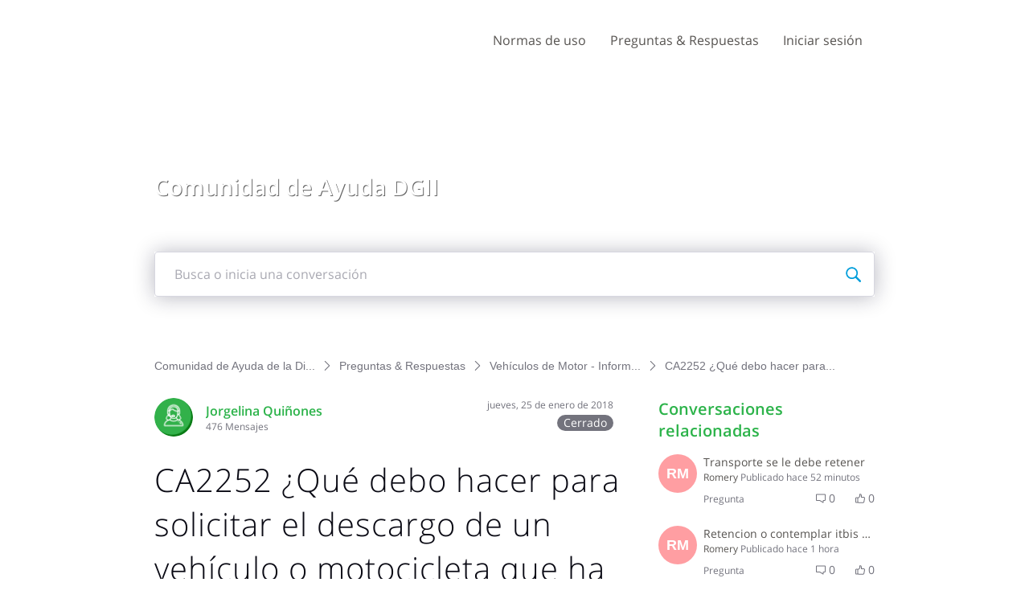

--- FILE ---
content_type: text/html; charset=utf-8
request_url: https://ayuda.dgii.gov.do/conversations/vehculos-de-motor-informacin-general/ca2252-qu-debo-hacer-para-solicitar-el-descargo-de-un-vehculo-o-motocicleta-que-ha-sido-declarado-prdida-total/5f3c179c8cd858ce87a28c18
body_size: 19171
content:

    <!doctype html>
    <html lang="es">
      <head>
        <meta http-equiv="X-UA-Compatible" content="IE=edge" />
        <meta http-equiv="Content-Type" content="text/html; charset=utf-8" />
        <meta name="viewport" content="width=device-width, initial-scale=1" />
        <link rel="preload" as="script" crossorigin href="https://prod2-care-community-cdn-az.sprinklr.com/community/vendor.a505320e3352671d39c9.js">
        
         <link href="https://prod2-care-community-cdn-az.sprinklr.com/community/main_7eda1c233f7d9f1edeab.css" type="text/css" rel="stylesheet">
         <link rel="preload" as="script" crossorigin href="https://prod2-care-community-cdn-az.sprinklr.com/community/es.main_e4bddb590ff72918da79.js">

        <!-- head tag -->
        
        
  
      <style data-emotion-css="0 ua1gab dww2qv 1lb5272 8atqhb jlx8fa 6gs9hh 18467a 5x751x 11noiwr x4dmss 18ws5m2 1iu3y6c 1ocw7d4 1ncgb2s 1y2gxzf 1ghapnm 1pehc4k 1a8ydkg 1ldo00z odmyqt mmz2ny okc7pe i8uyyt 13o7eu2 jp8xm2 4emyu2 uodor8 1jsohtw kn46u7 2sedfi 1nx6bo5 1pj99nl xgr949 4kxq1q 1p5ei8f lp34j5" nonce="328c379d-d628-4fd5-bc26-ca53f5d91e71">@media only screen and (min-width: 768px){.css-ua1gab{width:70%!important;}}@media only screen and (min-width: 768px){.css-dww2qv{max-width:1008px!important;}}.css-1lb5272{color:#2cb34a!important;-webkit-text-decoration:undefined;text-decoration:undefined;}.css-1lb5272:hover{color:#24923c!important;-webkit-text-decoration:none;text-decoration:none;}.css-1lb5272:focus{color:#24923c!important;-webkit-text-decoration:none;text-decoration:none;}.css-1lb5272:visited{color:#24923c!important;-webkit-text-decoration:none;text-decoration:none;}.css-1lb5272 >.svg{fill:#2cb34a!important;}.css-8atqhb{width:100%;}.css-jlx8fa{border-color:#d7d7e0;}.css-6gs9hh{width:70%;}.css-18467a{width:30%;}.css-5x751x{font-weight:700;font-size:20px;}.css-5x751x mobile{font-size:20px;}.css-11noiwr{height:100px!important;background-color:#ffffff!important;}.css-x4dmss{-webkit-box-pack:justify;-webkit-justify-content:space-between;justify-content:space-between;}.css-18ws5m2{color:#575451!important;}.css-1iu3y6c{color:#575451!important;background-color:!important;}.css-1iu3y6c:hover{color:#2cb34a!important;background-color:!important;}.css-1iu3y6c:focus{color:#2cb34a!important;background-color:!important;}.css-1ocw7d4{line-height:100px!important;}.css-1ncgb2s{background-color:!important;}.css-1ncgb2s >p{color:#575451!important;}.css-1ncgb2s:hover{background-color:!important;}.css-1ncgb2s:hover >p{color:#2cb34a!important;}.css-1ncgb2s:focus{background-color:!important;}.css-1ncgb2s:focus >p{color:#2cb34a!important;}.css-1y2gxzf{font-family:"Open Sans",Helvetica,Arial,sans-serif;color:#575451;}.css-1ghapnm{font-size:16px;line-height:22px;}.css-1pehc4k{background-image:url(https://prod2-sprcdn-assets.sprinklr.com/50674/3735f2df-7672-473c-a167-c58e469de571-295924458/header-Comunidad_de_ayuda.jpg);}.css-1a8ydkg{font-family:"Open Sans",Helvetica,Arial,sans-serif;color:#2cb34a;}.css-1ldo00z{font-weight:600;font-size:28px;}.css-1ldo00z mobile{font-size:20px;}.css-odmyqt >svg{fill:#2cb34a!important;}.css-mmz2ny{font-family:"Open Sans",Helvetica,Arial,sans-serif;color:#0a0a14!important;background-color:#ffffff!important;border-color:#d7d7e0!important;}.css-mmz2ny:focus{color:#0a0a14!important;background-color:#ffffff!important;border-color:#3EB30B!important;}.css-okc7pe{font-size:14px;line-height:20px;}.css-i8uyyt{font-weight:600;font-size:16px;}.css-i8uyyt mobile{font-size:16px;}.css-13o7eu2{display:block;}.css-jp8xm2{font-size:12px;line-height:17px;}.css-4emyu2.is-focused .Select-control{border-color:#3EB30B!important;}.css-4emyu2.is-open .Select-arrow{fill:#3EB30B!important;}.css-uodor8{border-radius:50%;}.css-1jsohtw{height:48px;}.css-kn46u7{width:48px;height:48px;}.css-2sedfi{background:#efeff8;}.css-1nx6bo5{background-color:#73737d;}.css-1pj99nl{font-weight:300;font-size:40px;}.css-1pj99nl mobile{font-size:28px;}.css-xgr949{background-color:!important;}.css-xgr949:hover{background-color:!important;}.css-xgr949:focus{background-color:!important;}.css-4kxq1q{background-color:!important;}.css-1p5ei8f{background-color:#2cb34a!important;}.css-lp34j5{border-radius:50%;background:#efeff8;}</style><style type="text/css" nonce="328c379d-d628-4fd5-bc26-ca53f5d91e71"></style>
      <title data-react-helmet="true">‎CA2252 ¿Qué debo hacer para solicitar el descargo de un vehículo o motocicleta 
que ha sido declarado pérdida total? | Comunidad de Ayuda de la Dirección General de Impuestos Internos</title>
      <meta data-react-helmet="true" property="og:url" content="https://ayuda.dgii.gov.do/conversations/vehculos-de-motor-informacin-general/ca2252-qu-debo-hacer-para-solicitar-el-descargo-de-un-vehculo-o-motocicleta-que-ha-sido-declarado-prdida-total/5f3c179c8cd858ce87a28c18"/><meta data-react-helmet="true" property="og:site_name" content="Comunidad de Ayuda de la Dirección General de Impuestos Internos"/><meta data-react-helmet="true" name="theme-color" content="#33D50F"/><meta data-react-helmet="true" name="title" content="CA2252 ¿Qué debo hacer para solicitar el descargo de un vehículo o motocicleta 
que ha sido declarado pérdida total? | Comunidad de Ayuda de la Dirección General de Impuestos Internos"/><meta data-react-helmet="true" name="description" content="."/><meta data-react-helmet="true" property="og:title" content="CA2252 ¿Qué debo hacer para solicitar el descargo de un vehículo o motocicleta 
que ha sido declarado pérdida total? | Comunidad de Ayuda de la Dirección General de Impuestos Internos"/><meta data-react-helmet="true" property="og:description" content="."/><meta data-react-helmet="true" property="og:type" content="article"/><meta data-react-helmet="true" property="article:section" content/><meta data-react-helmet="true" property="article:published_time" content="2018-01-25T16:16:20.000Z"/><meta data-react-helmet="true" property="article:modified_time" content="2025-11-05T20:22:11.453Z"/><meta data-react-helmet="true" property="article:author" content="https://ayuda.dgii.gov.do/users/5f3bfde84ba1ebc872628318"/><meta data-react-helmet="true" property="og:image" content="https://prod2-sprcdn-assets.sprinklr.com/50674/6ab5e0d8-ab20-4e74-9a60-833cf78309a9-1777244294/Logo-2021.png"/><meta data-react-helmet="true" name="twitter:card" content="summary"/><meta data-react-helmet="true" name="twitter:title" content="CA2252 ¿Qué debo hacer para solicitar el descargo de un vehículo o motocicleta 
que ha sido declarado pérdida total? | Comunidad de Ayuda de la Dirección General de Impuestos Internos"/><meta data-react-helmet="true" name="twitter:description" content="."/><meta data-react-helmet="true" name="twitter:image" content="https://prod2-sprcdn-assets.sprinklr.com/50674/6ab5e0d8-ab20-4e74-9a60-833cf78309a9-1777244294/Logo-2021.png"/>
      <link data-react-helmet="true" rel="icon" href="https://prod2-sprcdn-assets.sprinklr.com/50674/23e8987f-cd9f-40cf-b440-40a76dc0cbbf-242292667/favicon.ico"/><link data-react-helmet="true" rel="canonical" href="https://ayuda.dgii.gov.do/conversations/vehculos-de-motor-informacin-general/ca2252-qu-debo-hacer-para-solicitar-el-descargo-de-un-vehculo-o-motocicleta-que-ha-sido-declarado-prdida-total/5f3c179c8cd858ce87a28c18"/><link data-react-helmet="true" rel="manifest" href="https://ayuda.dgii.gov.do/manifest.json"/>
      
      <script data-react-helmet="true" type="application/ld+json" nonce="328c379d-d628-4fd5-bc26-ca53f5d91e71">{
      "@context": "https://schema.org",
      "@type": "QAPage",
      "name" : "Comunidad de Ayuda de la Dirección General de Impuestos Internos",
      "url": "https://ayuda.dgii.gov.do",
      "mainEntity": {
    "@type": "Question",
    "text": ".",
    "upvoteCount": 1,
    "answerCount": 1,
    
    "name": "CA2252 ¿Qué debo hacer para solicitar el descargo de un vehículo o motocicleta 
que ha sido declarado pérdida total?",
    "author": {
      "@type": "Person",
      "name": "Jorgelina Quiñones"
    },
    "dateCreated": "2018-01-25T16:16:20.000Z",
    "datePublished": "2018-01-25T16:16:20.000Z",
    "dateModified": "2025-11-05T20:22:11.453Z",
    "image": ["https://prod2-sprcdn-assets.sprinklr.com/50674/6ab5e0d8-ab20-4e74-9a60-833cf78309a9-1777244294/Logo-2021.png"],
    "url": "https://ayuda.dgii.gov.do/conversations/vehculos-de-motor-informacin-general/ca2252-qu-debo-hacer-para-solicitar-el-descargo-de-un-vehculo-o-motocicleta-que-ha-sido-declarado-prdida-total/5f3c179c8cd858ce87a28c18",
    "interactionStatistic": [
      {
        "@type": "InteractionCounter",
        "interactionType": "https://schema.org/CommentAction",
        "userInteractionCount": 1
      },
      {
        "@type": "InteractionCounter",
        "interactionType": "https://schema.org/ViewAction",
        "userInteractionCount": 1128
      },
      {
        "@type": "InteractionCounter",
        "interactionType": "https://schema.org/LikeAction",
        "userInteractionCount": 1
      },
      {
        "@type": "InteractionCounter",
        "interactionType": "https://schema.org/SubscribeAction",
        "userInteractionCount": 1
      }
    ]
  
    ,
      
      
      "suggestedAnswer": {
    "@type": "Answer",
    "text": "Para solicitar el descargo de un vehículo de motor que fue que ha sido declarado perdida total debe depositar en las Unidades de Servicios Personalizados de Vehículos de Motor de las Administraciones Locales o Centros de Servicios/Transacciones de Vehículos de Motor, los siguientes documentos:

Si la solicitud es realizada por el propietario del vehículo
 Documento de la aseguradora donde se detalla la liquidación del vehículo. Copia de la Cédula de Identidad y Electoral, de ambos lados, del propietario del vehículo. Recibo de cobro por servicios (RD$300.00).Costo del Servicio:

* RD$300.00 por la certificación de descargo.
 
Si la solicitud es realizada por la aseguradora
 Documento donde se detalla la liquidación del vehículo al propietario. Copia de la Cédula de Identidad y Electoral, de ambos lados, del propietario del vehículo. Matrícula original. Remitir el Formato de Reporte de Siniestros de Vehículos (629).Costo del Servicio:

* RD$100.00 por la impresión de la matrícula 
*RD$300.00 si requiere la certificación de descargo 
 
Tiempo de respuesta: 5 días laborables.
 
Importante:  
 Cuando la solicitud de descargo es realizada por la aseguradora, se procede a colocar la marca de salvamento a l vehículo o motocicleta objeto de la solicitud. Los vehículos descargados por sus propietarios a las aseguradoras porque estos fueron robados quedan registrados a nombre de las compañías de seguros de manera transitoria hasta que estos sean recuperados o declarados pérdida total.Base legal Ley 492-08 y Norma General 04-10, Art. 4.",
    "upvoteCount": 0,
    "author": {
      "@type": "Person",
      "name": "Jorgelina Quiñones"
    },
    "dateCreated": "2018-01-25T16:16:33.000Z",
    "url": "https://ayuda.dgii.gov.do/conversations/vehculos-de-motor-informacin-general/ca2252-qu-debo-hacer-para-solicitar-el-descargo-de-un-vehculo-o-motocicleta-que-ha-sido-declarado-prdida-total/5f3c179c8cd858ce87a28c18?commentId=5f3c18158cd858ce87b60d39"
  }
    
  }
    }</script><script data-react-helmet="true" type="application/ld+json" nonce="328c379d-d628-4fd5-bc26-ca53f5d91e71">{
  "@context": "https://schema.org",
  "@type": "BreadcrumbList",
  "itemListElement": [{
    "@type": "ListItem",
    "position": 1,
    "item": "https://ayuda.dgii.gov.do/",
    "name": "Comunidad de Ayuda de la Dirección General de Impuestos Internos"
  },{
    "@type": "ListItem",
    "position": 2,
    "item": "https://ayuda.dgii.gov.do/categories/preguntas-respuestas/5f6321f513d7a32eb2a9546a",
    "name": "Preguntas & Respuestas"
  },{
    "@type": "ListItem",
    "position": 3,
    "item": "https://ayuda.dgii.gov.do/topics/vehculos-de-motor-informacin-general/5f3bfd5d26db9031994e6ed8",
    "name": "Vehículos de Motor - Información General "
  },{
    "@type": "ListItem",
    "position": 4,
    
    "name": "CA2252 ¿Qué debo hacer para solicitar el descargo de un vehículo o motocicleta 
que ha sido declarado pérdida total?"
  }]
}</script>
       <link href="https://prod2-care-community-cdn-az.sprinklr.com/community/PageLayoutRenderer_7427c3f220f448ab79c7.css" type="text/css" rel="stylesheet"> <link href="https://prod2-care-community-cdn-az.sprinklr.com/community/NavBar_b1225dbcf6a4c97f194b.css" type="text/css" rel="stylesheet"> <link href="https://prod2-care-community-cdn-az.sprinklr.com/community/BannerContainer_ba92bba140d51a3d29c7.css" type="text/css" rel="stylesheet"> <link href="https://prod2-care-community-cdn-az.sprinklr.com/community/BreadCrumbsWidgetContainer_a62da9149ec912d9e481.css" type="text/css" rel="stylesheet"> <link href="https://prod2-care-community-cdn-az.sprinklr.com/community/ConversationEntityContainer_936647bf2d50a0e68ef7.css" type="text/css" rel="stylesheet"> <link href="https://prod2-care-community-cdn-az.sprinklr.com/community/CommentCreationEntityContainer_02edc9df3e74f99c14b5.css" type="text/css" rel="stylesheet"> <link href="https://prod2-care-community-cdn-az.sprinklr.com/community/ConversationResponsesEntity_7797078efb2fb5759d46.css" type="text/css" rel="stylesheet"> <link href="https://prod2-care-community-cdn-az.sprinklr.com/community/CommentListContainer_61e21e6eef48e69e82be.css" type="text/css" rel="stylesheet"> <link href="https://prod2-care-community-cdn-az.sprinklr.com/community/SelectBoxContainer_acd1e1325b8ba6b90e85.css" type="text/css" rel="stylesheet"> <link href="https://prod2-care-community-cdn-az.sprinklr.com/community/ReplyListContainer_4a6fb8d6ef275552309a.css" type="text/css" rel="stylesheet"> <link href="https://prod2-care-community-cdn-az.sprinklr.com/community/RelatedPostsContainer_ae8fd6e78625ac61380a.css" type="text/css" rel="stylesheet"> <link href="https://prod2-care-community-cdn-az.sprinklr.com/community/RelatedTopicsContainer_b64374bbfd0e28e86746.css" type="text/css" rel="stylesheet"> <link href="https://prod2-care-community-cdn-az.sprinklr.com/community/Authentication_e392778c3accc2cf310b.css" type="text/css" rel="stylesheet"> <link href="https://prod2-care-community-cdn-az.sprinklr.com/community/FullSearchBar_fbaa9c3cccf954c04569.css" type="text/css" rel="stylesheet">
       <link rel="preload" as="script" crossorigin href="https://prod2-care-community-cdn-az.sprinklr.com/community/es.ConversationPage_5a4c302fc826d527a788.15.js"> <link rel="preload" as="script" crossorigin href="https://prod2-care-community-cdn-az.sprinklr.com/community/es.PageLayoutRenderer_e0a3f4b2b436a02c709b.255.js"> <link rel="preload" as="script" crossorigin href="https://prod2-care-community-cdn-az.sprinklr.com/community/es.NavBarContainer_2eb52a98782004ee2af3.243.js"> <link rel="preload" as="script" crossorigin href="https://prod2-care-community-cdn-az.sprinklr.com/community/es.NavBar_a7e09232124a274eec4b.242.js"> <link rel="preload" as="script" crossorigin href="https://prod2-care-community-cdn-az.sprinklr.com/community/es.BannerContainer_76b65f30bb90215f9bd3.84.js"> <link rel="preload" as="script" crossorigin href="https://prod2-care-community-cdn-az.sprinklr.com/community/es.BreadCrumbsWidgetContainer_6e8a88de48a1cb4d4268.91.js"> <link rel="preload" as="script" crossorigin href="https://prod2-care-community-cdn-az.sprinklr.com/community/es.ConversationEntityContainer_0856d8f2af27cd4b658e.144.js"> <link rel="preload" as="script" crossorigin href="https://prod2-care-community-cdn-az.sprinklr.com/community/es.CommentCreationEntityContainer_1aea4ecc4401ea3d95b1.128.js"> <link rel="preload" as="script" crossorigin href="https://prod2-care-community-cdn-az.sprinklr.com/community/es.ConversationResponsesEntity_e0dc6774fc35d1de46db.158.js"> <link rel="preload" as="script" crossorigin href="https://prod2-care-community-cdn-az.sprinklr.com/community/es.CommentListContainer_55a412027dab20d4780c.129.js"> <link rel="preload" as="script" crossorigin href="https://prod2-care-community-cdn-az.sprinklr.com/community/es.SelectBoxContainer_ee116763dc5cbbbd3d91.289.js"> <link rel="preload" as="script" crossorigin href="https://prod2-care-community-cdn-az.sprinklr.com/community/es.ReplyListContainer_b9dd8396fc5c6c26b2e0.285.js"> <link rel="preload" as="script" crossorigin href="https://prod2-care-community-cdn-az.sprinklr.com/community/es.RelatedPostsContainer_007b485fd10d7308bd0d.279.js"> <link rel="preload" as="script" crossorigin href="https://prod2-care-community-cdn-az.sprinklr.com/community/es.RelatedTopicsContainer_03330f38eb808a889606.284.js"> <link rel="preload" as="script" crossorigin href="https://prod2-care-community-cdn-az.sprinklr.com/community/es.CustomHTMLContainer_d868a49db593451326bf.165.js"> <link rel="preload" as="script" crossorigin href="https://prod2-care-community-cdn-az.sprinklr.com/community/es.Authentication_3ab0152f64608c419b6e.0.js"> <link rel="preload" as="script" crossorigin href="https://prod2-care-community-cdn-az.sprinklr.com/community/es.FullSearchBar_d0484d3a5312fbada49c.200.js">
    </head>
    <body leftmargin="0" topmargin="0" rightmargin="0" bottommargin="0" marginwidth="0" marginheight="0" class="ltr">
      <script nonce="328c379d-d628-4fd5-bc26-ca53f5d91e71">
        window.__PRELOADED_STATE__ = "%7B%22routing%22%3A%7B%22location%22%3A%7B%22pathname%22%3A%22%2F%22%2C%22search%22%3A%22%22%2C%22hash%22%3A%22%22%2C%22state%22%3Anull%2C%22key%22%3A%22rq2lhbn8%22%7D%2C%22action%22%3A%22POP%22%7D%2C%22communityId%22%3A%22cb23f4cb-7e40-4d8c-a2a1-6ad922ea3cee%22%2C%22csrfToken%22%3Anull%2C%22language%22%3A%22es_ES%22%2C%22basename%22%3Anull%2C%22publicHeaders%22%3A%7B%22user-agent%22%3A%22Mozilla%2F5.0%20(Macintosh%3B%20Intel%20Mac%20OS%20X%2010_15_7)%20AppleWebKit%2F537.36%20(KHTML%2C%20like%20Gecko)%20Chrome%2F131.0.0.0%20Safari%2F537.36%3B%20ClaudeBot%2F1.0%3B%20%2Bclaudebot%40anthropic.com)%22%2C%22X-COMMUNITY-IP%22%3A%2264.252.76.152%22%7D%2C%22theme%22%3Anull%2C%22country%22%3Anull%2C%22version%22%3Anull%2C%22nonce%22%3A%22328c379d-d628-4fd5-bc26-ca53f5d91e71%22%2C%22enterpriseCaptchaEnabled%22%3Atrue%2C%22communitySettings%22%3A%7B%22settings%22%3A%7B%22overview%22%3A%7B%22details%22%3A%7B%22organizationName%22%3A%22Direcci%C3%B3n%20General%20de%20Impuestos%20Internos%22%2C%22language%22%3A%22es_ES%22%2C%22website%22%3A%22https%3A%2F%2Fdgii.gov.do%2F%22%2C%22isDirectAPIEnabled%22%3A%22true%22%2C%22communityName%22%3A%22Comunidad%20de%20Ayuda%20de%20la%20Direcci%C3%B3n%20General%20de%20Impuestos%20Internos%22%2C%22communityDescription%22%3A%22Esta%20comunidad%20es%20un%20espacio%20de%20comunicaci%C3%B3n%20abierta%20creado%20para%20ofrecer%20informaci%C3%B3n%20y%20asistencia%20al%20ciudadano%20en%20lo%20relacionado%20al%20quehacer%20tributario.%20Recomendamos%20tomar%20como%20v%C3%A1lidas%20las%20informaciones%20o%20respuestas%20ofrecidas%20por%20los%20representantes%20de%20la%20instituci%C3%B3n.%22%7D%7D%2C%22branding%22%3A%7B%22logos%22%3A%7B%22companyLogos%22%3A%7B%22companyLogoNormal%22%3A%22https%3A%2F%2Fprod2-sprcdn-assets.sprinklr.com%2F50674%2F6ab5e0d8-ab20-4e74-9a60-833cf78309a9-1777244294%2FLogo-2021.png%22%7D%2C%22faviconLogos%22%3A%7B%22faviconLogo16%22%3A%22https%3A%2F%2Fprod2-sprcdn-assets.sprinklr.com%2F50674%2F23e8987f-cd9f-40cf-b440-40a76dc0cbbf-242292667%2Ffavicon.ico%22%7D%7D%2C%22typographyHeader%22%3A%7B%22fontFamily%22%3A%22%5C%22Open%20Sans%5C%22%2C%20Helvetica%2C%20Arial%2C%20sans-serif%22%2C%22color%22%3A%22%232cb34a%22%2C%22heading1%22%3A%7B%22fontSize%22%3A%2240px%22%2C%22fontWeight%22%3A%22300%22%2C%22mobileFontSize%22%3A%2228px%22%7D%2C%22heading2%22%3A%7B%22fontSize%22%3A%2238px%22%2C%22fontWeight%22%3A%22600%22%2C%22mobileFontSize%22%3A%2228px%22%7D%2C%22heading3%22%3A%7B%22fontSize%22%3A%2228px%22%2C%22fontWeight%22%3A%22600%22%2C%22mobileFontSize%22%3A%2220px%22%7D%2C%22heading4%22%3A%7B%22fontSize%22%3A%2220px%22%2C%22fontWeight%22%3A%22600%22%2C%22mobileFontSize%22%3A%2220px%22%7D%2C%22heading5%22%3A%7B%22fontSize%22%3A%2216px%22%2C%22fontWeight%22%3A%22600%22%2C%22mobileFontSize%22%3A%2216px%22%7D%2C%22heading6%22%3A%7B%22fontSize%22%3A%2214px%22%2C%22fontWeight%22%3A%22600%22%2C%22mobileFontSize%22%3A%2214px%22%7D%7D%2C%22typographyBody%22%3A%7B%22fontFamily%22%3A%22%5C%22Open%20Sans%5C%22%2C%20Helvetica%2C%20Arial%2C%20sans-serif%22%2C%22color%22%3A%22%23575451%22%2C%22small%22%3A%7B%22fontSize%22%3A%2211px%22%2C%22lineHeight%22%3A%2215px%22%7D%2C%22normal%22%3A%7B%22fontSize%22%3A%2212px%22%2C%22lineHeight%22%3A%2217px%22%7D%2C%22large%22%3A%7B%22fontSize%22%3A%2214px%22%2C%22lineHeight%22%3A%2220px%22%7D%2C%22xlarge%22%3A%7B%22fontSize%22%3A%2216px%22%2C%22lineHeight%22%3A%2222px%22%7D%7D%2C%22colors%22%3A%7B%22primary%22%3A%7B%22color%22%3A%22%2333D50F%22%2C%22backgroundColor%22%3A%22%23ffffff%22%7D%2C%22success%22%3A%7B%22color%22%3A%22%231D9707%22%2C%22backgroundColor%22%3A%22%22%7D%2C%22warning%22%3A%7B%22color%22%3A%22%23ffd200%22%2C%22backgroundColor%22%3A%22%22%7D%2C%22danger%22%3A%7B%22color%22%3A%22%23fc374b%22%2C%22backgroundColor%22%3A%22%22%7D%2C%22page%22%3A%7B%22backgroundColor%22%3A%22%23ffffff%22%7D%2C%22placeholder%22%3A%7B%22color%22%3A%22%239b9ba5%22%7D%7D%2C%22buttons%22%3A%7B%22normal%22%3A%7B%22backgroundColor%22%3A%22%232cb34a%22%2C%22borderColor%22%3A%22%232cb34a%22%2C%22color%22%3A%22%23ffffff%22%2C%22fontWeight%22%3A%22400%22%2C%22hover%22%3A%7B%22backgroundColor%22%3A%22%2324923c%22%2C%22borderColor%22%3A%22%2324923c%22%2C%22color%22%3A%22%23ffffff%22%7D%7D%2C%22inactive%22%3A%7B%22backgroundColor%22%3A%22%2382828c%22%2C%22borderColor%22%3A%22%239b9ba5%22%2C%22color%22%3A%22%23ffffff%22%2C%22fontWeight%22%3A%22400%22%2C%22hover%22%3A%7B%22backgroundColor%22%3A%22%239b9ba5%22%2C%22borderColor%22%3A%22%239b9ba5%22%2C%22color%22%3A%22%23ffffff%22%7D%7D%7D%2C%22links%22%3A%7B%22normal%22%3A%7B%22color%22%3A%22%232cb34a%22%2C%22textDecoration%22%3A%22none%22%7D%2C%22hover%22%3A%7B%22color%22%3A%22%2324923c%22%2C%22textDecoration%22%3A%22none%22%7D%2C%22visited%22%3A%7B%22color%22%3A%22%2324923c%22%2C%22textDecoration%22%3A%22none%22%7D%7D%2C%22forms%22%3A%7B%22textType%22%3A%7B%22normal%22%3A%7B%22color%22%3A%22%230a0a14%22%2C%22backgroundColor%22%3A%22%23ffffff%22%2C%22borderColor%22%3A%22%23d7d7e0%22%7D%2C%22focus%22%3A%7B%22color%22%3A%22%230a0a14%22%2C%22backgroundColor%22%3A%22%23ffffff%22%2C%22borderColor%22%3A%22%233EB30B%22%7D%2C%22disabled%22%3A%7B%22color%22%3A%22%23a9a9b2%22%2C%22backgroundColor%22%3A%22%23efeff8%22%2C%22borderColor%22%3A%22%23d7d7e0%22%7D%7D%2C%22checkboxType%22%3A%7B%22normal%22%3A%7B%22backgroundColor%22%3A%22%23a9a9b2%22%7D%2C%22active%22%3A%7B%22backgroundColor%22%3A%22%233EB30B%22%7D%2C%22disabled%22%3A%7B%22backgroundColor%22%3A%22%23e6e6e8%22%7D%7D%7D%2C%22navbar%22%3A%7B%22height%22%3A%22100%22%2C%22mobileHeight%22%3A%2248%22%2C%22color%22%3A%22%23575451%22%2C%22backgroundColor%22%3A%22%23ffffff%22%2C%22normal%22%3A%7B%22color%22%3A%22%23575451%22%2C%22backgroundColor%22%3A%22%22%7D%2C%22hover%22%3A%7B%22color%22%3A%22%232cb34a%22%2C%22backgroundColor%22%3A%22%22%7D%2C%22active%22%3A%7B%22color%22%3A%22%232cb34a%22%2C%22backgroundColor%22%3A%22%22%7D%7D%2C%22tabs%22%3A%7B%22normal%22%3A%7B%22color%22%3A%22%23575451%22%2C%22backgroundColor%22%3A%22%22%7D%2C%22hover%22%3A%7B%22color%22%3A%22%232cb34a%22%2C%22backgroundColor%22%3A%22%22%7D%2C%22active%22%3A%7B%22color%22%3A%22%23575451%22%2C%22backgroundColor%22%3A%22%22%2C%22highlightColor%22%3A%22%232cb34a%22%7D%7D%2C%22tooltips%22%3A%7B%22color%22%3A%22%234b4b55%22%2C%22backgroundColor%22%3A%22%23ffffff%22%7D%2C%22popupDialog%22%3A%7B%22backgroundColor%22%3A%22%230f0f17%22%2C%22borderColor%22%3A%22%22%2C%22opacity%22%3A%220.8%22%7D%2C%22avatars%22%3A%7B%22borderStyle%22%3A%22circular%22%2C%22borderRadius%22%3A%223%22%7D%2C%22screenSizesRange%22%3Anull%2C%22themeTokens%22%3Anull%2C%22editor%22%3Anull%2C%22icon%22%3Anull%2C%22directMessaging%22%3Anull%2C%22loader%22%3Anull%2C%22snackbar%22%3Anull%7D%2C%22content%22%3A%7B%22loginPage%22%3A%7B%22loginProviders%22%3A%7B%22enableEmailPasswordAuth%22%3Atrue%2C%22enableSocialAuth%22%3Atrue%2C%22FACEBOOK%22%3A%225f454c3b16f8b157659d4f7f%22%2C%22GOOGLE%22%3A%225f481190c89dae169b9e722d%22%2C%22enabledSocialProviders%22%3A%5B%22FACEBOOK%22%2C%22GOOGLE%22%5D%7D%2C%22communityAccess%22%3A%7B%22pageHtml%22%3A%22%22%2C%22pageCSS%22%3A%22%22%7D%2C%22settings%22%3A%7B%22description%22%3A%22Inicia%20sesi%C3%B3n%20si%20tienes%20una%20cuenta%20en%20la%20Comunidad%20de%20Ayuda%20DGII%20o%20reg%C3%ADstrate%20para%20crear%20una.%22%2C%22title%22%3A%22%C2%A1Bienvenid%40!%20%22%7D%7D%2C%22signupPage%22%3A%7B%22settings%22%3A%7B%22termTextLabel%22%3A%22Al%20registrarte%2C%20aceptas%20nuestros%20T%C3%A9rminos%2C%20Pol%C3%ADtica%20de%20datos%20y%20Pol%C3%ADtica%20de%20cookies.%22%2C%22screenerEnabled%22%3Afalse%2C%22screenerRequired%22%3Afalse%2C%22verifyEmailMandatory%22%3Atrue%2C%22firstNameEnabled%22%3Atrue%2C%22firstNameLabel%22%3A%22Nombre%20%22%2C%22firstNameRequired%22%3Atrue%2C%22lastNameEnabled%22%3Atrue%2C%22lastNameLabel%22%3A%22Apellido%22%2C%22lastNameRequired%22%3Atrue%2C%22employeeInfoEnabled%22%3Afalse%2C%22confirmationQuestionLabel%22%3A%22Are%20you%20an%20existing%20brand%20employee%3F%22%2C%22employeeIdLabel%22%3A%22Employee%20ID%22%2C%22employeeInfoRequired%22%3Afalse%2C%22uNameRegex%22%3A%22%5E%5Ba-zA-Z0-9%20_%5D%7B3%2C50%7D%24%22%2C%22uNameErrMsg%22%3A%22El%20nombre%20de%20usuario%20solo%20puede%20contener%20caracteres%20alfanum%C3%A9ricos%20y%20espacios%22%2C%22showExplicitTerm%22%3Afalse%2C%22screenerQuestionsEnabled%22%3Afalse%7D%7D%2C%22conversationTypes%22%3A%7B%22conversationTypes%22%3A%5B%7B%22id%22%3A%22QUESTION%22%2C%22type%22%3A%22QUESTION%22%2C%22enabled%22%3Atrue%2C%22label%22%3A%22Pregunta%22%2C%22allowCreation%22%3Atrue%2C%22disableTags%22%3Anull%7D%2C%7B%22id%22%3A%22IDEA%22%2C%22type%22%3A%22IDEA%22%2C%22enabled%22%3Atrue%2C%22label%22%3A%22Ideas%20%22%2C%22allowCreation%22%3Atrue%2C%22disableTags%22%3Anull%7D%2C%7B%22id%22%3A%22PROBLEM%22%2C%22type%22%3A%22PROBLEM%22%2C%22enabled%22%3Atrue%2C%22label%22%3A%22Problemas%22%2C%22allowCreation%22%3Atrue%2C%22disableTags%22%3Anull%7D%2C%7B%22id%22%3A%22PRAISE%22%2C%22type%22%3A%22PRAISE%22%2C%22enabled%22%3Atrue%2C%22label%22%3A%22Elogios%22%2C%22allowCreation%22%3Atrue%2C%22disableTags%22%3Anull%7D%2C%7B%22id%22%3A%22ANNOUNCEMENT%22%2C%22type%22%3A%22ANNOUNCEMENT%22%2C%22enabled%22%3Atrue%2C%22label%22%3A%22Anuncios%22%2C%22allowCreation%22%3Atrue%2C%22disableTags%22%3Anull%7D%2C%7B%22id%22%3A%22ARTICLE%22%2C%22type%22%3A%22ARTICLE%22%2C%22enabled%22%3Atrue%2C%22label%22%3A%22Preguntas%20%26%20Respuestas%22%2C%22allowCreation%22%3Afalse%2C%22disableTags%22%3Anull%7D%5D%7D%2C%22notificationPage%22%3A%7B%22heading%22%3A%22Preferencias%20de%20notificaci%C3%B3n%22%2C%22subHeading%22%3A%22Seleccione%20las%20actividades%20para%20las%20que%20desea%20ser%20notificado%22%2C%22notificationTypes%22%3A%5B%22EMAIL%22%2C%22WEB%22%5D%2C%22defaultDisabledNotificationTypes%22%3Anull%2C%22enableEmailNotificationFrequency%22%3Anull%7D%2C%22survey%22%3A%7B%7D%2C%22conversationSetting%22%3A%7B%22restrictReply%22%3Anull%2C%22editTimerEnabled%22%3Anull%2C%22deleteTimerEnabled%22%3Anull%2C%22editTimer%22%3Anull%2C%22deleteTimer%22%3Anull%2C%22allowPrivateComment%22%3Atrue%2C%22canMarkReplyPrivate%22%3Atrue%2C%22canMarkAnonFeedback%22%3Anull%2C%22linkInterceptEnabled%22%3Anull%2C%22interceptDomainsType%22%3Anull%2C%22whitelistDomains%22%3Anull%2C%22blacklistDomains%22%3Anull%2C%22disableLikeForAuthor%22%3Anull%2C%22canUnArchive%22%3Anull%2C%22unarchiveCF%22%3Anull%2C%22allowedAttachmentTypes%22%3Anull%2C%22isCustomAttachmentView%22%3Anull%2C%22attachmentHelpText%22%3Anull%2C%22isMultipleLayoutsEnabled%22%3Anull%2C%22enableJira%22%3Anull%2C%22jiraCreationGwId%22%3Anull%2C%22disableCommentSubscription%22%3Anull%2C%22scrollToFirstUnread%22%3Anull%2C%22jumpToNewestComment%22%3Anull%2C%22isModerationEnabled%22%3Anull%7D%2C%22conversationSearchPageSetting%22%3A%7B%7D%2C%22conversationCreatePage%22%3A%7B%22settings%22%3A%7B%22titleLabel%22%3A%22T%C3%8DTULO%22%2C%22titlePlaceholder%22%3A%22Enter%20title%20here...%22%2C%22titleMaxLength%22%3A1000%2C%22descriptionLabel%22%3A%22DESCRIPCI%C3%93N%22%2C%22descriptionPlaceholder%22%3A%22Comparte%20tu%20pregunta%2C%20idea%2C%20problema%20o%20elogio%22%2C%22descriptionMinLength%22%3A1%2C%22descriptionMaxLength%22%3A50000%2C%22categoryEnabled%22%3Atrue%2C%22categoryRequired%22%3Atrue%2C%22topicsEnabled%22%3Atrue%2C%22topicsRequired%22%3Atrue%2C%22privateMessageEnabled%22%3Atrue%2C%22privateMessageLabel%22%3A%22%C2%BFPublicar%20esta%20conversaci%C3%B3n%20en%20modo%20privado%3F%22%2C%22publicTagsEnabled%22%3Afalse%2C%22allowCreateTags%22%3Atrue%7D%7D%2C%22profilePage%22%3A%7B%22settings%22%3A%7B%22makeNameAnonymous%22%3Afalse%2C%22cannedResponseEnabled%22%3Atrue%7D%7D%2C%22kbSetting%22%3A%7B%7D%2C%22pollSetting%22%3A%7B%7D%2C%22eventSetting%22%3A%7B%7D%2C%22contestSetting%22%3A%7B%7D%2C%22groupsSetting%22%3A%7B%7D%2C%22gwSetting%22%3A%7B%7D%2C%22coursesSetting%22%3A%7B%7D%2C%22peerToPeerChatSetting%22%3A%7B%22sprLiveChat%22%3Anull%2C%22sprLiveChatEnabled%22%3Afalse%2C%22showSprLiveChatTnc%22%3A%22IMPLICIT%22%2C%22sprLiveChatTnCImplicitConfirmation%22%3Atrue%2C%22profileListIds%22%3A%5B%222514_12%22%2C%222514_13%22%2C%222514_4%22%2C%222514_9%22%2C%222514_10%22%2C%222514_5%22%2C%222514_11%22%2C%222514_6%22%2C%222514_14%22%2C%222514_2%22%2C%222514_7%22%2C%222514_8%22%5D%2C%22sprLiveChatTnCUserConfirmation%22%3Anull%2C%22sprLiveChatTncStatement%22%3Anull%2C%22disclaimerEnabled%22%3Afalse%2C%22supportDisclaimer%22%3Anull%2C%22defaultDisclaimer%22%3Anull%2C%22allowReport%22%3Atrue%2C%22allowDelete%22%3Anull%2C%22deleteMsg%22%3Anull%2C%22disableForSwitchedUser%22%3Anull%7D%2C%22liveChat%22%3A%7B%7D%2C%22seoSetting%22%3A%7B%22robotsTxtPage%22%3A%22User-agent%3A%20Mp3Bot%5CnDisallow%3A%20%2F%5Cn%5CnUser-agent%3A%20008%5CnDisallow%3A%20%2F%5Cn%5CnUser-agent%3A%20*%5CnDisallow%3A%20*%2Fleaderboard%24%5CnDisallow%3A%20*%2Flogin%24%5Cn%5CnSITEMAP%3A%20https%3A%2F%2Fayuda.dgii.gov.do%2Fsitemap.xml%22%2C%22noIndexCharCount%22%3Anull%2C%22noIndexPages%22%3Anull%7D%2C%22productsSetting%22%3A%7B%7D%2C%22customFieldsSetting%22%3A%7B%7D%2C%22postTemplatesSetting%22%3A%7B%7D%2C%22customFieldGroupSetting%22%3A%7B%7D%7D%2C%22gamification%22%3A%7B%22enabled%22%3Afalse%7D%2C%22screener%22%3Anull%2C%22advancedSettings%22%3A%7B%22settings%22%3A%7B%22sprLiveChat%22%3A%7B%7D%2C%22statusLabels%22%3A%5B%7B%7D%5D%2C%22googleAnalytics%22%3Atrue%2C%22googleAccountId%22%3A%22UA-47693298-1%22%2C%22editor%22%3A%22TINYMCE%22%2C%22v2LayoutEnabled%22%3Atrue%2C%22sprinklrAnalytics%22%3Atrue%7D%7D%2C%22customizedLabels%22%3Anull%7D%7D%2C%22allAwards%22%3A%7B%22allAwardsById%22%3A%7B%225f316c08a24038f22b3830b0%22%3A%7B%22id%22%3A%225f316c08a24038f22b3830b0%22%2C%22type%22%3A%22BADGE%22%2C%22description%22%3A%22%201%2C000%20puntos%22%2C%22imageUrl%22%3A%22https%3A%2F%2Fprod2-sprcdn-assets.sprinklr.com%2F50674%2F7cd9c625-8185-4ab7-9498-cc6d30bdbb99-1503126677%2F1k_p.png%22%2C%22order%22%3A0%2C%22name%22%3A%22%201%2C000%20puntos%22%7D%2C%225f3169e0a24038f22b3830af%22%3A%7B%22id%22%3A%225f3169e0a24038f22b3830af%22%2C%22type%22%3A%22BADGE%22%2C%22description%22%3A%2275%20puntos%22%2C%22imageUrl%22%3A%22https%3A%2F%2Fprod2-sprcdn-assets.sprinklr.com%2F50674%2Fa9903729-c964-4400-95b1-bdefa6782a50-1625031449%2F75_p.png%22%2C%22order%22%3A0%2C%22name%22%3A%2275%20puntos%22%7D%2C%225f316da8a24038f22b3830b3%22%3A%7B%22id%22%3A%225f316da8a24038f22b3830b3%22%2C%22type%22%3A%22BADGE%22%2C%22description%22%3A%2220%2C000%20puntos%22%2C%22imageUrl%22%3A%22https%3A%2F%2Fprod2-sprcdn-assets.sprinklr.com%2F50674%2Fc2d581f5-9d3e-439a-a955-f6666e6c9ff6-1394958680%2F20k_p.png%22%2C%22order%22%3A0%2C%22name%22%3A%2220%2C000%20puntos%22%7D%2C%225f316cca4ba1eb8ba94de853%22%3A%7B%22id%22%3A%225f316cca4ba1eb8ba94de853%22%2C%22type%22%3A%22BADGE%22%2C%22description%22%3A%223000%20puntos%22%2C%22imageUrl%22%3A%22https%3A%2F%2Fprod2-sprcdn-assets.sprinklr.com%2F50674%2Fd4b3e990-8050-4072-995d-930d53250a7c-1560384979%2F3k_p.png%22%2C%22order%22%3A0%2C%22name%22%3A%223000%20puntos%22%7D%2C%225f316bb84ba1eb8ba94de852%22%3A%7B%22id%22%3A%225f316bb84ba1eb8ba94de852%22%2C%22type%22%3A%22BADGE%22%2C%22description%22%3A%22500%20puntos%22%2C%22imageUrl%22%3A%22https%3A%2F%2Fprod2-sprcdn-assets.sprinklr.com%2F50674%2F12d78cc0-2c36-470d-9e08-43e80a23c75e-1213064624%2F500_p.png%22%2C%22order%22%3A0%2C%22name%22%3A%22500%20puntos%22%7D%2C%225f316d13a24038f22b3830b2%22%3A%7B%22id%22%3A%225f316d13a24038f22b3830b2%22%2C%22type%22%3A%22BADGE%22%2C%22description%22%3A%224000%20puntos%20%22%2C%22imageUrl%22%3A%22https%3A%2F%2Fprod2-sprcdn-assets.sprinklr.com%2F50674%2F7a8603fd-bc5f-40d3-a16a-eb74f2880ccd-1589014130%2F4k_p.png%22%2C%22order%22%3A0%2C%22name%22%3A%224000%20puntos%20%22%7D%2C%225f3a88ec4ba1ebc87261ff8a%22%3A%7B%22id%22%3A%225f3a88ec4ba1ebc87261ff8a%22%2C%22type%22%3A%22BADGE%22%2C%22description%22%3A%22100%2C000%20puntos%22%2C%22imageUrl%22%3A%22https%3A%2F%2Fprod2-sprcdn-assets.sprinklr.com%2F50674%2Ff6b2c906-9709-41f7-add5-98c9f3e096fe-623361749%2F100k_p.png%22%2C%22order%22%3A0%2C%22name%22%3A%22100%2C000%20puntos%22%7D%2C%225f316ab14ba1eb8ba94de851%22%3A%7B%22id%22%3A%225f316ab14ba1eb8ba94de851%22%2C%22type%22%3A%22BADGE%22%2C%22description%22%3A%22250%20puntos%22%2C%22imageUrl%22%3A%22https%3A%2F%2Fprod2-sprcdn-assets.sprinklr.com%2F50674%2Fc7b4c758-3089-4505-9b57-558c203f6fdb-1306300664%2F250_p.png%22%2C%22order%22%3A0%2C%22name%22%3A%22250%20puntos%22%7D%2C%225f316e0fa24038f22b3830b4%22%3A%7B%22id%22%3A%225f316e0fa24038f22b3830b4%22%2C%22type%22%3A%22BADGE%22%2C%22description%22%3A%2250%2C000%20puntos%22%2C%22imageUrl%22%3A%22https%3A%2F%2Fprod2-sprcdn-assets.sprinklr.com%2F50674%2Fc626f094-8697-44d4-b3b5-1299146f4fbb-1267552363%2F50k_p.png%22%2C%22order%22%3A0%2C%22name%22%3A%2250%2C000%20puntos%22%7D%2C%225f316c5da24038f22b3830b1%22%3A%7B%22id%22%3A%225f316c5da24038f22b3830b1%22%2C%22type%22%3A%22BADGE%22%2C%22description%22%3A%222000%20puntos%22%2C%22imageUrl%22%3A%22https%3A%2F%2Fprod2-sprcdn-assets.sprinklr.com%2F50674%2F9d2375c9-bc81-49be-a2a7-7fae50548e1a-1531755828%2F2k_p.png%22%2C%22order%22%3A0%2C%22name%22%3A%222000%20puntos%22%7D%2C%225f3a87144ba1ebc87261ff87%22%3A%7B%22id%22%3A%225f3a87144ba1ebc87261ff87%22%2C%22type%22%3A%22BADGE%22%2C%22description%22%3A%2210%2C000%20puntos%22%2C%22imageUrl%22%3A%22https%3A%2F%2Fprod2-sprcdn-assets.sprinklr.com%2F50674%2Fe9434d06-3650-4260-a9f5-0b51fd39fa17-2012504935%2F10k_p.png%22%2C%22order%22%3A0%2C%22name%22%3A%2210%2C000%20puntos%22%7D%2C%225f316a204ba1eb8ba94de850%22%3A%7B%22id%22%3A%225f316a204ba1eb8ba94de850%22%2C%22type%22%3A%22BADGE%22%2C%22description%22%3A%22100%20puntos%22%2C%22imageUrl%22%3A%22https%3A%2F%2Fprod2-sprcdn-assets.sprinklr.com%2F50674%2F8dad11b9-ba49-4b87-8006-e06bd589ce5e-1958017196%2F100_p.png%22%2C%22order%22%3A0%2C%22name%22%3A%22100%20puntos%22%7D%2C%225f316d594ba1eb8ba94de854%22%3A%7B%22id%22%3A%225f316d594ba1eb8ba94de854%22%2C%22type%22%3A%22BADGE%22%2C%22description%22%3A%22%205%2C000%20puntos%22%2C%22imageUrl%22%3A%22https%3A%2F%2Fprod2-sprcdn-assets.sprinklr.com%2F50674%2F390c9039-cad5-4e60-9a5d-96d1835ad9cf-1617643281%2F5k_p.png%22%2C%22order%22%3A0%2C%22name%22%3A%22%205%2C000%20puntos%22%7D%7D%2C%22loaded%22%3Atrue%7D%2C%22categoryListPage%22%3A%7B%22loading%22%3Atrue%7D%2C%22categoryPage%22%3A%7B%22loading%22%3Atrue%2C%22category%22%3A%7B%7D%7D%2C%22topicListPage%22%3A%7B%22loading%22%3Atrue%7D%2C%22topicPage%22%3A%7B%22topic%22%3A%7B%7D%7D%2C%22leaderboardPage%22%3A%7B%22isLoading%22%3Atrue%7D%2C%22conversationPage%22%3A%7B%22conversation%22%3A%7B%22id%22%3A%22Q29udmVyc2F0aW9uOjVmM2MxNzljOGNkODU4Y2U4N2EyOGMxOA%3D%3D%22%2C%22conversationId%22%3A%225f3c179c8cd858ce87a28c18%22%2C%22slug%22%3A%22ca1398-qu-debo-hacer-para-solicitar-el-descargo-de-un-vehculo-o-motocicleta-que-ha-sido-robado-y-liquidado-por-la-aseguradora-5f3c179c8cd858ce87a28c18%22%2C%22path%22%3A%22vehculos-de-motor-informacin-general%2Fca2252-qu-debo-hacer-para-solicitar-el-descargo-de-un-vehculo-o-motocicleta-que-ha-sido-declarado-prdida-total%2F5f3c179c8cd858ce87a28c18%22%2C%22title%22%3A%22CA2252%20%C2%BFQu%C3%A9%20debo%20hacer%20para%20solicitar%20el%20descargo%20de%20un%20veh%C3%ADculo%20o%20motocicleta%20%5Cnque%20ha%20sido%20declarado%20p%C3%A9rdida%20total%3F%22%2C%22type%22%3A%22QUESTION%22%2C%22status%22%3A%22complete%22%2C%22createdAt%22%3A1516896980000%2C%22replyCount%22%3A1%2C%22likeCount%22%3A1%2C%22isPlainText%22%3Afalse%2C%22liked%22%3Afalse%2C%22flagged%22%3Afalse%2C%22followed%22%3Afalse%2C%22upVoted%22%3Afalse%2C%22voted%22%3Afalse%2C%22downVoted%22%3Afalse%2C%22followCount%22%3A1%2C%22readCount%22%3A1128%2C%22voteCount%22%3A0%2C%22helpfulCount%22%3A0%2C%22closed%22%3Atrue%2C%22hasAcceptedComment%22%3Afalse%2C%22hasOfficialComment%22%3Atrue%2C%22isPrivate%22%3Afalse%2C%22escalated%22%3Afalse%2C%22nominationStatus%22%3Anull%2C%22sprUrl%22%3A%22https%3A%2F%2Fspace-prod2.sprinklr.com%2Fnew%3FqId%3DCOMMUNITY-%3A-229-%3A-5f3c179c8cd858ce87a28c18-%3A-ACCOUNT-%3A-100162484%26qTyp%3DUNIVERSAL%22%2C%22content%22%3A%22%3Cp%20style%3D%5C%22margin%3A%200%3B%5C%22%3E.%3C%2Fp%3E%22%2C%22message%22%3A%22%3Cp%20style%3D%5C%22margin%3A%200%3B%5C%22%3E.%3C%2Fp%3E%22%2C%22coverImage%22%3Anull%2C%22metaTitle%22%3Anull%2C%22metaDescription%22%3Anull%2C%22tags%22%3Anull%2C%22attachments%22%3A%5B%5D%2C%22deleted%22%3Afalse%2C%22spam%22%3Afalse%2C%22moderationStatus%22%3Anull%2C%22moderationDetails%22%3Anull%2C%22archived%22%3Afalse%2C%22merged%22%3Afalse%2C%22read%22%3Afalse%2C%22bookmarked%22%3Afalse%2C%22totalFeedbackCount%22%3A0%2C%22chatId%22%3Anull%2C%22mergedIntoTitle%22%3Anull%2C%22mergedIntoPath%22%3Anull%2C%22isCommentAllowed%22%3Afalse%2C%22forkedFromMessagePath%22%3Anull%2C%22forkedFromMessageType%22%3Anull%2C%22indexDisabled%22%3Afalse%2C%22escalatedAt%22%3Anull%2C%22escalatedById%22%3Anull%2C%22escalatedByUsername%22%3Anull%2C%22providedFeedback%22%3A%22%22%2C%22lastActivityAt%22%3A1762374131453%2C%22isBrandPost%22%3Atrue%2C%22isEdited%22%3Atrue%2C%22hierarchy%22%3A%5B%7B%22id%22%3A%225f6321f513d7a32eb2a9546a%22%2C%22name%22%3A%22Preguntas%20%26%20Respuestas%22%2C%22slug%22%3A%22preguntas-respuestas-5f6321f513d7a32eb2a9546a%22%2C%22path%22%3A%22preguntas-respuestas%2F5f6321f513d7a32eb2a9546a%22%2C%22type%22%3A%22CATEGORY%22%2C%22uniqueIdentifier%22%3A%22preguntas-respuestas%22%2C%22description%22%3A%22Preguntas%20%26%20Respuestas%20de%20la%20Direcci%C3%B3n%20General%20de%20Impuestos%20Internos%22%2C%22lSContent%22%3A%7B%7D%2C%22imageUrl%22%3A%22https%3A%2F%2Fprod2-sprcdn-assets.sprinklr.com%2F50674%2F5eabeff5-8757-46a0-a1ae-50a9c513dc95-1319854300%2Fpreguntas_y_respuestas_p.jpg%22%2C%22messageApprovalWorkflowEnabled%22%3Afalse%2C%22title%22%3A%22Preguntas%20%26%20Respuestas%22%7D%2C%7B%22id%22%3A%225f3bfd5d26db9031994e6ed8%22%2C%22name%22%3A%22Veh%C3%ADculos%20de%20Motor%20-%20Informaci%C3%B3n%20General%20%22%2C%22slug%22%3A%22vehculos-de-motor-informacin-general-5f3bfd5d26db9031994e6ed8%22%2C%22path%22%3A%22vehculos-de-motor-informacin-general%2F5f3bfd5d26db9031994e6ed8%22%2C%22type%22%3A%22TOPIC%22%2C%22description%22%3A%22Veh%C3%ADculos%20de%20Motor%20-%20Informaci%C3%B3n%20General%20%22%2C%22lSContent%22%3A%7B%7D%2C%22messageApprovalWorkflowEnabled%22%3Afalse%2C%22title%22%3A%22Veh%C3%ADculos%20de%20Motor%20-%20Informaci%C3%B3n%20General%20%22%7D%5D%2C%22topicId%22%3A%225f3bfd5d26db9031994e6ed8%22%2C%22customFields%22%3A%7B%7D%2C%22country%22%3A%22%22%2C%22order%22%3Anull%2C%22pinInfo%22%3Anull%2C%22pinned%22%3Afalse%2C%22author%22%3A%7B%22id%22%3A%225f3bfde84ba1ebc872628318%22%2C%22username%22%3A%22jcqj%22%2C%22avatar%22%3A%22https%3A%2F%2Fprod2-content-care-community-cdn.sprinklr.com%2Fcb23f4cb-7e40-4d8c-a2a1-6ad922ea3cee%2FprofileImagesjcqj-26580497-1505-444d-91e6-8360f5f58e1d-1533452781%22%2C%22fullName%22%3A%22Jorgelina%20Qui%C3%B1ones%22%2C%22brandUser%22%3Atrue%2C%22isAnonymous%22%3Afalse%2C%22rankIds%22%3A%5B%5D%2C%22badgeIds%22%3A%5B%225f316da8a24038f22b3830b3%22%5D%2C%22totalContentAuthored%22%3A476%2C%22conversationsAuthored%22%3A294%2C%22points%22%3A44614%2C%22signature%22%3Anull%2C%22roleSignatures%22%3A%5B%7B%22html%22%3A%22%22%2C%22css%22%3A%22%22%7D%5D%7D%7D%2C%22loading%22%3Afalse%7D%2C%22editConversationComposer%22%3A%7B%22isLoading%22%3Atrue%7D%2C%22profilePage%22%3A%7B%7D%2C%22profileEditPage%22%3A%7B%22isLoading%22%3Atrue%7D%2C%22supportRequestPage%22%3A%7B%7D%2C%22notFoundPage%22%3A%7B%7D%2C%22customPage%22%3A%7B%7D%2C%22pollPage%22%3A%7B%7D%2C%22contestPage%22%3A%7B%7D%2C%22contestEntryPage%22%3A%7B%7D%2C%22events%22%3A%7B%7D%2C%22conversationList%22%3A%7B%7D%2C%22searchConversationList%22%3A%7B%7D%2C%22sidebarConversationList%22%3A%7B%7D%2C%22sidebarLeaderboardList%22%3A%7B%7D%2C%22authentication%22%3A%7B%22credentials%22%3A%7B%7D%2C%22logged%22%3Afalse%2C%22errorMessage%22%3Anull%2C%22authenticating%22%3Afalse%7D%2C%22changePassword%22%3A%7B%22success%22%3Afalse%7D%2C%22modal%22%3A%7B%22modalQueue%22%3A%5B%5D%2C%22display%22%3A%7B%7D%2C%22payload%22%3A%7B%7D%7D%2C%22topicFilter%22%3A%7B%7D%2C%22tagFilter%22%3A%7B%7D%2C%22conversationForm%22%3A%7B%7D%2C%22caseCreationForm%22%3A%7B%7D%2C%22commentList%22%3A%7B%22loading%22%3Afalse%2C%22page%22%3A1%2C%22totalCount%22%3A1%2C%22pageNumber%22%3A0%2C%22comments%22%3A%5B%7B%22id%22%3A%22Q29tbWVudDo1ZjNjMTgxNThjZDg1OGNlODdiNjBkMzk%3D%22%2C%22commentId%22%3A%225f3c18158cd858ce87b60d39%22%2C%22createdAt%22%3A1516896993000%2C%22type%22%3A%22comment%22%2C%22isPlainText%22%3Afalse%2C%22content%22%3A%22%3Cp%20style%3D%5C%22margin%3A%200%3B%5C%22%3E%3Cspan%20dir%3D%5C%22ltr%5C%22%3EPara%20solicitar%20el%20descargo%20de%20un%20veh%C3%ADculo%20de%20motor%20que%20fue%20que%20ha%20sido%20declarado%20perdida%20total%20debe%20depositar%20en%20%3C%2Fspan%3E%3Ca%20href%3D%5C%22https%3A%2F%2Fayuda.dgii.gov.do%2Fconversations%2Fvehculos-de-motor-servicios-personalizados%2Fca3956-dnde-estn-ubicadas-las-oficinas-de-vehculos-de-motor%2F61dd94386dfa6976d31441ae%5C%22%3Elas%20Unidades%20de%20Servicios%20Personalizados%20de%20Veh%C3%ADculos%20de%20Motor%20de%20las%20Administraciones%20Locales%20o%20Centros%20de%20Servicios%2FTransacciones%20de%20Veh%C3%ADculos%20de%20Motor%3C%2Fa%3E%3Cspan%20dir%3D%5C%22ltr%5C%22%3E%2C%20los%20siguientes%20documentos%3A%3C%2Fspan%3E%3C%2Fp%3E%5Cn%3Cp%20style%3D%5C%22margin%3A%200%3B%5C%22%3E%3Cstrong%3E%3C%2Fstrong%3E%3C%2Fp%3E%5Cn%3Cp%20style%3D%5C%22margin%3A%200%3B%5C%22%3E%3Cstrong%3ESi%20la%20solicitud%20es%20realizada%20por%20el%20propietario%20del%20veh%C3%ADculo%3C%2Fstrong%3E%3C%2Fp%3E%5Cn%3Col%3E%5Cn%20%3Cli%3EDocumento%20de%20la%20aseguradora%20donde%20se%20detalla%20la%20liquidaci%C3%B3n%20del%20veh%C3%ADculo.%3C%2Fli%3E%5Cn%20%3Cli%3ECopia%20de%20la%20C%C3%A9dula%20de%20Identidad%20y%20Electoral%2C%20de%20ambos%20lados%2C%20del%20propietario%20del%20veh%C3%ADculo.%3C%2Fli%3E%5Cn%20%3Cli%3ERecibo%20de%20cobro%20por%20servicios%20(RD%24300.00).%3C%2Fli%3E%5Cn%3C%2Fol%3E%5Cn%3Cp%20style%3D%5C%22margin%3A%200%3B%5C%22%3E%3Cstrong%3ECosto%20del%20Servicio%3A%3C%2Fstrong%3E%3C%2Fp%3E%5Cn%3Cp%20style%3D%5C%22margin%3A%200%3B%5C%22%3E%3Cbr%3E*%20RD%24300.00%20por%20la%20certificaci%C3%B3n%20de%20descargo.%3C%2Fp%3E%5Cn%3Cp%20style%3D%5C%22margin%3A%200%3B%5C%22%3E%3Cstrong%3E%26nbsp%3B%3C%2Fstrong%3E%3C%2Fp%3E%5Cn%3Cp%20style%3D%5C%22margin%3A%200%3B%5C%22%3E%3Cstrong%3ESi%20la%20solicitud%20es%20realizada%20por%20la%20aseguradora%3C%2Fstrong%3E%3C%2Fp%3E%5Cn%3Col%3E%5Cn%20%3Cli%3EDocumento%20donde%20se%20detalla%20la%20liquidaci%C3%B3n%20del%20veh%C3%ADculo%20al%20propietario.%3C%2Fli%3E%5Cn%20%3Cli%3ECopia%20de%20la%20C%C3%A9dula%20de%20Identidad%20y%20Electoral%2C%20de%20ambos%20lados%2C%20del%20propietario%20del%20veh%C3%ADculo.%3C%2Fli%3E%5Cn%20%3Cli%3EMatr%C3%ADcula%20original.%3C%2Fli%3E%5Cn%20%3Cli%3ERemitir%20el%20Formato%20de%20Reporte%20de%20Siniestros%20de%20Veh%C3%ADculos%20(629).%3C%2Fli%3E%5Cn%3C%2Fol%3E%5Cn%3Cp%20style%3D%5C%22margin%3A%200%3B%5C%22%3E%3Cstrong%3ECosto%20del%20Servicio%3A%3C%2Fstrong%3E%3Cbr%3E%3Cbr%3E*%20RD%24100.00%20por%20la%20impresi%C3%B3n%20de%20la%20matr%C3%ADcula%26nbsp%3B%3C%2Fp%3E%5Cn%3Cp%20style%3D%5C%22margin%3A%200%3B%5C%22%3E*RD%24300.00%20si%20requiere%20la%20certificaci%C3%B3n%20de%20descargo%26nbsp%3B%3C%2Fp%3E%5Cn%3Cp%20style%3D%5C%22margin%3A%200%3B%5C%22%3E%3Cstrong%3E%26nbsp%3B%3C%2Fstrong%3E%3C%2Fp%3E%5Cn%3Cp%20style%3D%5C%22margin%3A%200%3B%5C%22%3E%3Cstrong%3ETiempo%20de%20respuesta%3A%3C%2Fstrong%3E%205%20d%C3%ADas%20laborables.%3C%2Fp%3E%5Cn%3Cp%20style%3D%5C%22margin%3A%200%3B%5C%22%3E%26nbsp%3B%3C%2Fp%3E%5Cn%3Cp%20style%3D%5C%22margin%3A%200%3B%5C%22%3E%3Cstrong%3EImportante%3A%20%26nbsp%3B%3C%2Fstrong%3E%3C%2Fp%3E%5Cn%3Cul%3E%5Cn%20%3Cli%3ECuando%20la%20solicitud%20de%20descargo%20es%20realizada%20por%20la%20aseguradora%2C%20se%20procede%20a%20colocar%20la%20marca%20de%20salvamento%20a%20l%20veh%C3%ADculo%20o%20motocicleta%20objeto%20de%20la%20solicitud.%3C%2Fli%3E%5Cn%20%3Cli%3ELos%20veh%C3%ADculos%20descargados%20por%20sus%20propietarios%20a%20las%20aseguradoras%20porque%20estos%20fueron%20robados%20quedan%20registrados%20a%20nombre%20de%20las%20compa%C3%B1%C3%ADas%20de%20seguros%20de%20manera%20transitoria%20hasta%20que%20estos%20sean%20recuperados%20o%20declarados%20p%C3%A9rdida%20total.%3C%2Fli%3E%5Cn%3C%2Ful%3E%5Cn%3Cp%20style%3D%5C%22margin%3A%200%3B%5C%22%3E%3Cstrong%3EBase%20legal%3C%2Fstrong%3E%20Ley%20492-08%20y%20Norma%20General%2004-10%2C%20Art.%204.%3C%2Fp%3E%22%2C%22forked%22%3Afalse%2C%22forkedToMessagePath%22%3Anull%2C%22forkedToMessageType%22%3Anull%2C%22liked%22%3Afalse%2C%22likeCount%22%3A0%2C%22read%22%3Afalse%2C%22flagged%22%3Afalse%2C%22isEdited%22%3Atrue%2C%22isPrivate%22%3Afalse%2C%22spam%22%3Afalse%2C%22chatId%22%3Anull%2C%22entityType%22%3A%22COMMENT%22%2C%22customFields%22%3A%7B%7D%2C%22moderationStatus%22%3Anull%2C%22attachments%22%3A%5B%5D%2C%22forkedFromMessagePath%22%3Anull%2C%22forkedFromMessageType%22%3Anull%2C%22replyCount%22%3A0%2C%22accepted%22%3Afalse%2C%22official%22%3Atrue%2C%22author%22%3A%7B%22id%22%3A%225f3bfde84ba1ebc872628318%22%2C%22username%22%3A%22jcqj%22%2C%22avatar%22%3A%22https%3A%2F%2Fprod2-content-care-community-cdn.sprinklr.com%2Fcb23f4cb-7e40-4d8c-a2a1-6ad922ea3cee%2FprofileImagesjcqj-26580497-1505-444d-91e6-8360f5f58e1d-1533452781%22%2C%22fullName%22%3A%22Jorgelina%20Qui%C3%B1ones%22%2C%22brandUser%22%3Atrue%2C%22isAnonymous%22%3Afalse%2C%22conversationsAuthored%22%3A294%2C%22totalContentAuthored%22%3A476%2C%22points%22%3A44614%2C%22rankIds%22%3A%5B%5D%2C%22badgeIds%22%3A%5B%225f316da8a24038f22b3830b3%22%5D%2C%22signature%22%3Anull%2C%22roleSignatures%22%3A%5B%7B%22html%22%3A%22%22%2C%22css%22%3A%22%22%7D%5D%7D%2C%22metaDescription%22%3Anull%2C%22replyPageNum%22%3Anull%2C%22replies%22%3A%5B%5D%2C%22minLoadedPage%22%3A1%2C%22maxLoadedPage%22%3A1%7D%5D%7D%2C%22textEditorComment%22%3A%7B%7D%2C%22snackbar%22%3A%7B%22id%22%3A-1%7D%2C%22communityStats%22%3A%7B%22loading%22%3Atrue%7D%2C%22relatedPosts%22%3A%7B%7D%2C%22caseStatusFilter%22%3A%7B%7D%2C%22pageLayout%22%3A%7B%22layouts%22%3A%7B%22CONVERSATION_PAGE%22%3A%7B%22isDefault%22%3Atrue%2C%22type%22%3A%22CONVERSATION_PAGE%22%2C%22layoutId%22%3A%2260a2262cb9154a74092a87c1%22%2C%22background%22%3Anull%2C%22properties%22%3Anull%2C%22sections%22%3A%5B%7B%22fullWidth%22%3Atrue%2C%22background%22%3Anull%2C%22filters%22%3A%22%22%2C%22properties%22%3Anull%2C%22columns%22%3A%5B%7B%22width%22%3A100%2C%22widgets%22%3A%5B%7B%22id%22%3A%2260a2262bc194ab4cb9f349af%22%2C%22type%22%3A%22NAVBAR%22%2C%22label%22%3A%22Navbar%22%2C%22properties%22%3A%7B%22usageCount%22%3A15%2C%22showCompanyName%22%3Afalse%2C%22showStickyNavBar%22%3Afalse%2C%22navbarLinks%22%3A%5B%7B%22id%22%3A%22EXTERNAL_LINK-5b31a1ac-3c60-4fa9-a7e8-629cb0683244%22%2C%22label%22%3A%22Normas%20de%20uso%20%22%2C%22enabled%22%3Atrue%2C%22type%22%3A%22EXTERNAL_LINK%22%2C%22externalUrl%22%3A%22https%3A%2F%2Fwww.dgii.gov.do%2Fgetsatisfaction%2FDocuments%2FNormasUsoComunidad.pdf%3F_ga%3D2.134021710.1922660119.1599484037-766342966.1584640041%22%7D%2C%7B%22id%22%3A%22TOPICS-71f2dca2-c54f-40a0-913c-c34119c520bb%22%2C%22label%22%3A%22Preguntas%20%26%20Respuestas%22%2C%22enabled%22%3Atrue%2C%22type%22%3A%22TOPICS%22%7D%2C%7B%22id%22%3A%22SIGN_IN-283004b2-8b3f-420c-b541-f165ffbe562d%22%2C%22label%22%3A%22Iniciar%20sesi%C3%B3n%22%2C%22enabled%22%3Atrue%2C%22type%22%3A%22SIGN_IN%22%7D%5D%2C%22label%22%3A%22Navbar%22%7D%2C%22filters%22%3A%22%22%7D%2C%7B%22id%22%3A%2260a2262bb7a07f3b8f0e6ced%22%2C%22type%22%3A%22BANNER%22%2C%22variantType%22%3A%22CLASSIC_BANNER%22%2C%22label%22%3A%22Banner%22%2C%22properties%22%3A%7B%22usageCount%22%3A7%2C%22customTitle%22%3A%22%20Comunidad%20de%20Ayuda%20DGII%22%2C%22customDescription%22%3A%22Comparte%20preguntas%2C%20respuestas%2C%20ideas%20y%20comentarios%22%2C%22searchPromptText%22%3A%22Busca%20o%20inicia%20una%20conversaci%C3%B3n%20%22%2C%22background%22%3A%7B%22type%22%3A%22image%22%2C%22color%22%3A%22%23000000%22%2C%22desktopImage%22%3A%22https%3A%2F%2Fprod2-sprcdn-assets.sprinklr.com%2F50674%2F3735f2df-7672-473c-a167-c58e469de571-295924458%2Fheader-Comunidad_de_ayuda.jpg%22%7D%2C%22label%22%3A%22Banner%22%7D%2C%22filters%22%3A%22%22%7D%5D%2C%22properties%22%3Anull%7D%5D%7D%2C%7B%22fullWidth%22%3Afalse%2C%22background%22%3Anull%2C%22filters%22%3A%22%22%2C%22properties%22%3Anull%2C%22columns%22%3A%5B%7B%22width%22%3A100%2C%22widgets%22%3A%5B%7B%22id%22%3A%2260a2262ccf8bef6c2c97e5a2%22%2C%22type%22%3A%22BREADCRUMBS%22%2C%22label%22%3A%22Breadcrumbs%22%2C%22properties%22%3A%7B%7D%2C%22filters%22%3A%22%22%7D%5D%2C%22properties%22%3Anull%7D%5D%7D%2C%7B%22fullWidth%22%3Afalse%2C%22background%22%3Anull%2C%22filters%22%3A%22%22%2C%22properties%22%3Anull%2C%22columns%22%3A%5B%7B%22width%22%3A70%2C%22widgets%22%3A%5B%7B%22id%22%3A%2260a2262cbf58c774e1e459ff%22%2C%22type%22%3A%22CONVERSATION_ENTITY%22%2C%22label%22%3A%22Conversation%20Entity%22%2C%22properties%22%3A%7B%22usageCount%22%3A1%2C%22label%22%3A%22Conversation%20Entity%22%2C%22commentsCount%22%3A10%2C%22repliesCount%22%3A5%7D%2C%22filters%22%3A%22%22%7D%2C%7B%22id%22%3A%2260f5bc6829ab802e3f066cd7%22%2C%22type%22%3A%22COMMENT_CREATION_ENTITY%22%2C%22label%22%3A%22Comment%20Box%22%2C%22properties%22%3A%7B%22usageCount%22%3A0%2C%22label%22%3A%22Comment%20Box%22%2C%22controlFromCommentBtn%22%3Atrue%7D%2C%22filters%22%3A%22%22%7D%2C%7B%22id%22%3A%2260f5bc8029ab802e3f06732b%22%2C%22type%22%3A%22CONVERSATION_RESPONSES_ENTITY%22%2C%22label%22%3A%22Response%20Entity%22%2C%22properties%22%3A%7B%22usageCount%22%3A0%2C%22label%22%3A%22Response%20Entity%22%7D%2C%22filters%22%3A%22%22%7D%2C%7B%22id%22%3A%2260f5bc8d29ab802e3f067858%22%2C%22type%22%3A%22COMMENT_CREATION_ENTITY%22%2C%22label%22%3A%22Comment%20Box%202%22%2C%22properties%22%3A%7B%22usageCount%22%3A0%2C%22label%22%3A%22Comment%20Box%202%22%2C%22showEditor%22%3Atrue%7D%2C%22filters%22%3A%22%22%7D%5D%2C%22properties%22%3Anull%7D%2C%7B%22width%22%3A30%2C%22widgets%22%3A%5B%7B%22id%22%3A%2260a2262cb7a07f3b8f0e6cff%22%2C%22type%22%3A%22RELATED_CONVERSATIONS%22%2C%22label%22%3A%22Conversaciones%20relacionadas%22%2C%22properties%22%3A%7B%22usageCount%22%3A1%2C%22count%22%3A5%2C%22label%22%3A%22Conversaciones%20relacionadas%22%7D%2C%22filters%22%3A%22%22%7D%2C%7B%22id%22%3A%2260a2262c19a0822bf8c757f7%22%2C%22type%22%3A%22RELATED_TOPICS%22%2C%22label%22%3A%22T%C3%B3picos%20relacionados%20%22%2C%22properties%22%3A%7B%22usageCount%22%3A1%2C%22label%22%3A%22T%C3%B3picos%20relacionados%20%22%7D%2C%22filters%22%3A%22%22%7D%5D%2C%22properties%22%3Anull%7D%5D%7D%2C%7B%22fullWidth%22%3Atrue%2C%22background%22%3Anull%2C%22filters%22%3A%22%22%2C%22properties%22%3Anull%2C%22columns%22%3A%5B%7B%22width%22%3A100%2C%22widgets%22%3A%5B%7B%22id%22%3A%2260a2262c65b4c979619c38b7%22%2C%22type%22%3A%22CUSTOM_HTML_WIDGET%22%2C%22label%22%3A%22Footer%22%2C%22properties%22%3A%7B%22usageCount%22%3A15%2C%22uid%22%3A%22FOOTER%22%2C%22content%22%3A%7B%22pageHtml%22%3A%22%5Cn%20%20%20%20%20%20%3Cdiv%20class%3D%5C%22footer__wrapper%5C%22%3E%5Cn%20%20%20%20%20%20%20%20%3Cdiv%20class%3D%5C%22footer%5C%22%3E%5Cn%20%20%20%20%20%20%20%20%20%20%3Csection%20class%3D%5C%22footer__site-map%5C%22%3E%5Cn%20%20%20%20%20%20%20%20%20%20%20%20%3Cnav%20class%3D%5C%22footer__site-map__links%5C%22%3E%5Cn%20%20%20%20%20%20%20%20%20%20%20%20%20%20%3Ca%20href%3D%5C%22https%3A%2F%2Fdgii.gov.do%2FPaginas%2FPoliticasPrivacidad.aspx%5C%22%20class%3D%5C%22footer__site-map__link%5C%22%3EPol%C3%ADticas%20de%20privacidad%3C%2Fa%3E%5Cn%20%20%20%20%20%20%20%20%20%20%20%20%20%20%3Ca%20href%3D%5C%22https%3A%2F%2Fdgii.gov.do%2FPaginas%2FTerminosUso.aspx%5C%22%20class%3D%5C%22footer__site-map__link%5C%22%3ET%C3%A9rminos%20de%20uso%3C%2Fa%3E%5Cn%20%20%20%20%20%20%20%20%20%20%20%20%3C%2Fnav%3E%5Cn%20%20%20%20%20%20%20%20%20%20%20%20%3Cdiv%20class%3D%5C%22footer__communities%5C%22%3E%5Cn%20%20%20%20%20%20%20%20%20%20%20%20%20%20%3Cspan%20class%3D%5C%22footer__communities__label%5C%22%3E%C2%A9%202020%20DGII%20Community%3C%2Fspan%3E%5Cn%20%20%20%20%20%20%20%20%20%20%20%20%3C%2Fdiv%3E%5Cn%20%20%20%20%20%20%20%20%20%20%3C%2Fsection%3E%5Cn%20%20%20%20%20%20%20%20%3C%2Fdiv%3E%5Cn%20%20%20%20%20%20%3C%2Fdiv%3E%5Cn%20%20%20%20%20%20%22%2C%22pageCSS%22%3A%22%5Cn%20%20%20%20%20%20.footer__wrapper%20%7B%5Cn%20%20%20%20%20%20%20%20width%3A%20100%25%3B%5Cn%20%20%20%20%20%20%20%20background-color%3A%20%23191923%3B%5Cn%20%20%20%20%20%20%20%20font-weight%3A%20400%3B%5Cn%20%20%20%20%20%20%20%20color%3A%20%23456%3B%5Cn%20%20%20%20%20%20%7D%5Cn%5Cn%20%20%20%20%20%20.footer%20%7B%5Cn%20%20%20%20%20%20%20%20display%3A%20flex%3B%5Cn%20%20%20%20%20%20%20%20align-items%3A%20center%3B%5Cn%20%20%20%20%20%20%20%20max-width%3A%2070%25%3B%5Cn%20%20%20%20%20%20%20%20height%3A%20200px%3B%5Cn%20%20%20%20%20%20%20%20margin%3A%200%20auto%3B%5Cn%20%20%20%20%20%20%20%20justify-content%3A%20flex-end%3B%5Cn%20%20%20%20%20%20%20%20padding%3A%200%2016px%3B%5Cn%20%20%20%20%20%20%20%20box-sizing%3A%20border-box%3B%5Cn%20%20%20%20%20%20%7D%5Cn%5Cn%20%20%20%20%20%20.footer__site-map__links%20%7B%5Cn%20%20%20%20%20%20%20%20display%3A%20flex%3B%5Cn%20%20%20%20%20%20%20%20flex-flow%3A%20column%3B%5Cn%20%20%20%20%20%20%7D%5Cn%5Cn%20%20%20%20%20%20.footer__site-map__link%20%7B%5Cn%20%20%20%20%20%20%20%20font-size%3A%2013px%3B%5Cn%20%20%20%20%20%20%20%20color%3A%20%23f0f0f3%3B%5Cn%20%20%20%20%20%20%20%20line-height%3A%2020px%3B%5Cn%20%20%20%20%20%20%20%20text-decoration%3A%20none%3B%5Cn%20%20%20%20%20%20%20%20display%3A%20block%3B%5Cn%20%20%20%20%20%20%7D%5Cn%5Cn%20%20%20%20%20%20.footer__communities%20%7B%5Cn%20%20%20%20%20%20%20%20margin-top%3A%2020px%3B%5Cn%20%20%20%20%20%20%7D%5Cn%5Cn%20%20%20%20%20%20.footer__communities__label%20%7B%5Cn%20%20%20%20%20%20%20%20font-size%3A%2013px%3B%5Cn%20%20%20%20%20%20%20%20color%3A%20%23f0f0f3%3B%5Cn%20%20%20%20%20%20%7D%5Cn%20%20%20%20%20%20%22%7D%2C%22label%22%3A%22Footer%22%7D%2C%22filters%22%3A%22%22%7D%5D%2C%22properties%22%3Anull%7D%5D%7D%5D%7D%2C%22NOT_FOUND_PAGE%22%3A%7B%22isDefault%22%3Atrue%2C%22type%22%3A%22NOT_FOUND_PAGE%22%2C%22layoutId%22%3A%2260a2262cb7a07f3b8f0e6d0f%22%2C%22background%22%3Anull%2C%22properties%22%3Anull%2C%22sections%22%3A%5B%7B%22fullWidth%22%3Atrue%2C%22background%22%3Anull%2C%22filters%22%3A%22%22%2C%22properties%22%3Anull%2C%22columns%22%3A%5B%7B%22width%22%3A100%2C%22widgets%22%3A%5B%7B%22id%22%3A%2260a2262bc194ab4cb9f349af%22%2C%22type%22%3A%22NAVBAR%22%2C%22label%22%3A%22Navbar%22%2C%22properties%22%3A%7B%22usageCount%22%3A15%2C%22showCompanyName%22%3Afalse%2C%22showStickyNavBar%22%3Afalse%2C%22navbarLinks%22%3A%5B%7B%22id%22%3A%22EXTERNAL_LINK-5b31a1ac-3c60-4fa9-a7e8-629cb0683244%22%2C%22label%22%3A%22Normas%20de%20uso%20%22%2C%22enabled%22%3Atrue%2C%22type%22%3A%22EXTERNAL_LINK%22%2C%22externalUrl%22%3A%22https%3A%2F%2Fwww.dgii.gov.do%2Fgetsatisfaction%2FDocuments%2FNormasUsoComunidad.pdf%3F_ga%3D2.134021710.1922660119.1599484037-766342966.1584640041%22%7D%2C%7B%22id%22%3A%22TOPICS-71f2dca2-c54f-40a0-913c-c34119c520bb%22%2C%22label%22%3A%22Preguntas%20%26%20Respuestas%22%2C%22enabled%22%3Atrue%2C%22type%22%3A%22TOPICS%22%7D%2C%7B%22id%22%3A%22SIGN_IN-283004b2-8b3f-420c-b541-f165ffbe562d%22%2C%22label%22%3A%22Iniciar%20sesi%C3%B3n%22%2C%22enabled%22%3Atrue%2C%22type%22%3A%22SIGN_IN%22%7D%5D%2C%22label%22%3A%22Navbar%22%7D%2C%22filters%22%3A%22%22%7D%5D%2C%22properties%22%3Anull%7D%5D%7D%2C%7B%22fullWidth%22%3Afalse%2C%22background%22%3Anull%2C%22filters%22%3A%22%22%2C%22properties%22%3Anull%2C%22columns%22%3A%5B%7B%22width%22%3A100%2C%22widgets%22%3A%5B%7B%22id%22%3A%2260a2262c338c905803d80d14%22%2C%22type%22%3A%22CUSTOM_HTML_WIDGET%22%2C%22label%22%3A%22404%20Page%22%2C%22properties%22%3A%7B%22usageCount%22%3A1%2C%22uid%22%3A%22NOT_FOUND_ENTITY%22%2C%22content%22%3A%7B%22pageHtml%22%3A%22%5Cn%20%20%20%20%20%20%3Cdiv%20class%3D%5C%22not-found-page%5C%22%3E%5Cn%20%20%20%20%20%20%20%20%3Cimg%20class%3D%5C%22not-found-img%5C%22%20src%3D%5C%22https%3A%2F%2Fwww.sprinklr.com%2Fwp-content%2Fthemes%2FSprinklr-Child-Theme%2Fsprinklr-theme%2Fassets%2Fimages%2Flogo-sprinklr-colored.svg%5C%22%5Cn%20%20%20%20%20%20%20%20%20alt%3D%5C%22Not%20Found%5C%22%20%2F%3E%5Cn%20%20%20%20%20%20%20%20%3Ch1%20class%3D%5C%22not-found-heading%5C%22%3E%5Cn%20%20%20%20%20%20%20%20%20%20404%5Cn%20%20%20%20%20%20%20%20%3C%2Fh1%3E%5Cn%20%20%20%20%20%20%20%20%3Cdiv%20class%3D%5C%22no-found-container%5C%22%3E%5Cn%20%20%20%20%20%20%20%20%20%20%3Ch3%20class%3D%5C%22not-found-subheading%5C%22%3EThe%20page%20could%20not%20be%20found%20or%20you%20don't%20have%20permission%20to%20view%20it.%3C%2Fh3%3E%5Cn%20%20%20%20%20%20%20%20%20%20%3Chr%20class%3D%5C%22not-found-hr%5C%22%20%2F%3E%5Cn%20%20%20%20%20%20%20%20%20%20%3Cp%3EThe%20resource%20that%20you%20are%20attempting%20to%20access%20does%20not%20exist%20or%20you%20don't%20have%20the%20necessary%20permissions%20to%20view%20it.%3C%2Fp%3E%5Cn%20%20%20%20%20%20%20%20%20%20%3Cp%3EMake%20sure%20the%20address%20is%20correct%20and%20that%20the%20page%20hasn't%20moved.%3C%2Fp%3E%5Cn%20%20%20%20%20%20%20%20%20%20%3Cp%3EPlease%20contact%20your%20administrator%20if%20you%20think%20this%20is%20a%20mistake.%3C%2Fp%3E%5Cn%20%20%20%20%20%20%20%20%20%20%3Ca%20href%3D%5C%22%2F%5C%22%20class%3D%5C%22not-found-back-link%20js-go-back%20go-back%5C%22%3EGo%20Home%3C%2Fa%3E%5Cn%20%20%20%20%20%20%20%20%3C%2Fdiv%3E%5Cn%20%20%20%20%20%20%3C%2Fdiv%3E%5Cn%20%20%20%20%20%20%22%2C%22pageCSS%22%3A%22.not-found-page%20%7B%5Cn%20%20%20%20%20%20color%3A%20%23666%3B%5Cn%20%20%20%20%20%20text-align%3A%20center%3B%5Cn%20%20%20%20%20%20font-family%3A%20%5C%22Helvetica%20Neue%5C%22%2C%20Helvetica%2C%20Arial%2C%20sans-serif%3B%5Cn%20%20%20%20%20%20margin%3A%20auto%3B%5Cn%20%20%20%20%20%20font-size%3A%2014px%3B%5Cn%20%20%20%20%7D%5Cn%5Cn%20%20%20%20.not-found-heading%20%7B%5Cn%20%20%20%20%20%20font-size%3A%2056px%3B%5Cn%20%20%20%20%20%20line-height%3A%20100px%3B%5Cn%20%20%20%20%20%20font-weight%3A%20400%3B%5Cn%20%20%20%20%20%20color%3A%20%23456%3B%5Cn%20%20%20%20%7D%5Cn%5Cn%20%20%20%20h2%20%7B%5Cn%20%20%20%20%20%20font-size%3A%2024px%3B%5Cn%20%20%20%20%20%20color%3A%20%23666%3B%5Cn%20%20%20%20%20%20line-height%3A%201.5em%3B%5Cn%20%20%20%20%7D%5Cn%5Cn%20%20%20%20.not-found-subheading%20%7B%5Cn%20%20%20%20%20%20color%3A%20%23456%3B%5Cn%20%20%20%20%20%20font-size%3A%2020px%3B%5Cn%20%20%20%20%20%20font-weight%3A%20400%3B%5Cn%20%20%20%20%20%20line-height%3A%2028px%3B%5Cn%20%20%20%20%7D%5Cn%5Cn%20%20%20%20.not-found-hr%20%7B%5Cn%20%20%20%20%20%20max-width%3A%20800px%3B%5Cn%20%20%20%20%20%20margin%3A%2018px%20auto%3B%5Cn%20%20%20%20%20%20border%3A%200%3B%5Cn%20%20%20%20%20%20border-top%3A%201px%20solid%20%23EEE%3B%5Cn%20%20%20%20%20%20border-bottom%3A%201px%20solid%20white%3B%5Cn%20%20%20%20%7D%5Cn%5Cn%20%20%20%20.not-found-img%20%7B%5Cn%20%20%20%20%20%20max-width%3A%2025vw%3B%5Cn%20%20%20%20%20%20display%3A%20block%3B%5Cn%20%20%20%20%20%20margin%3A%2040px%20auto%3B%5Cn%20%20%20%20%7D%5Cn%5Cn%20%20%20%20.not-found-back-link%20%7B%5Cn%20%20%20%20%20%20line-height%3A%20100px%3B%5Cn%20%20%20%20%20%20font-weight%3A%20400%3B%5Cn%20%20%20%20%20%20color%3A%20%234A8BEE%3B%5Cn%20%20%20%20%20%20font-size%3A%2018px%3B%5Cn%20%20%20%20%20%20text-decoration%3A%20none%3B%5Cn%20%20%20%20%7D%5Cn%5Cn%20%20%20%20.no-found-container%20%7B%5Cn%20%20%20%20%20%20margin%3A%20auto%2020px%3B%5Cn%20%20%20%20%7D%22%7D%2C%22label%22%3A%22404%20Page%22%7D%2C%22filters%22%3A%22%22%7D%5D%2C%22properties%22%3Anull%7D%5D%7D%2C%7B%22fullWidth%22%3Atrue%2C%22background%22%3Anull%2C%22filters%22%3A%22%22%2C%22properties%22%3Anull%2C%22columns%22%3A%5B%7B%22width%22%3A100%2C%22widgets%22%3A%5B%7B%22id%22%3A%2260a2262c65b4c979619c38b7%22%2C%22type%22%3A%22CUSTOM_HTML_WIDGET%22%2C%22label%22%3A%22Footer%22%2C%22properties%22%3A%7B%22usageCount%22%3A15%2C%22uid%22%3A%22FOOTER%22%2C%22content%22%3A%7B%22pageHtml%22%3A%22%5Cn%20%20%20%20%20%20%3Cdiv%20class%3D%5C%22footer__wrapper%5C%22%3E%5Cn%20%20%20%20%20%20%20%20%3Cdiv%20class%3D%5C%22footer%5C%22%3E%5Cn%20%20%20%20%20%20%20%20%20%20%3Csection%20class%3D%5C%22footer__site-map%5C%22%3E%5Cn%20%20%20%20%20%20%20%20%20%20%20%20%3Cnav%20class%3D%5C%22footer__site-map__links%5C%22%3E%5Cn%20%20%20%20%20%20%20%20%20%20%20%20%20%20%3Ca%20href%3D%5C%22https%3A%2F%2Fdgii.gov.do%2FPaginas%2FPoliticasPrivacidad.aspx%5C%22%20class%3D%5C%22footer__site-map__link%5C%22%3EPol%C3%ADticas%20de%20privacidad%3C%2Fa%3E%5Cn%20%20%20%20%20%20%20%20%20%20%20%20%20%20%3Ca%20href%3D%5C%22https%3A%2F%2Fdgii.gov.do%2FPaginas%2FTerminosUso.aspx%5C%22%20class%3D%5C%22footer__site-map__link%5C%22%3ET%C3%A9rminos%20de%20uso%3C%2Fa%3E%5Cn%20%20%20%20%20%20%20%20%20%20%20%20%3C%2Fnav%3E%5Cn%20%20%20%20%20%20%20%20%20%20%20%20%3Cdiv%20class%3D%5C%22footer__communities%5C%22%3E%5Cn%20%20%20%20%20%20%20%20%20%20%20%20%20%20%3Cspan%20class%3D%5C%22footer__communities__label%5C%22%3E%C2%A9%202020%20DGII%20Community%3C%2Fspan%3E%5Cn%20%20%20%20%20%20%20%20%20%20%20%20%3C%2Fdiv%3E%5Cn%20%20%20%20%20%20%20%20%20%20%3C%2Fsection%3E%5Cn%20%20%20%20%20%20%20%20%3C%2Fdiv%3E%5Cn%20%20%20%20%20%20%3C%2Fdiv%3E%5Cn%20%20%20%20%20%20%22%2C%22pageCSS%22%3A%22%5Cn%20%20%20%20%20%20.footer__wrapper%20%7B%5Cn%20%20%20%20%20%20%20%20width%3A%20100%25%3B%5Cn%20%20%20%20%20%20%20%20background-color%3A%20%23191923%3B%5Cn%20%20%20%20%20%20%20%20font-weight%3A%20400%3B%5Cn%20%20%20%20%20%20%20%20color%3A%20%23456%3B%5Cn%20%20%20%20%20%20%7D%5Cn%5Cn%20%20%20%20%20%20.footer%20%7B%5Cn%20%20%20%20%20%20%20%20display%3A%20flex%3B%5Cn%20%20%20%20%20%20%20%20align-items%3A%20center%3B%5Cn%20%20%20%20%20%20%20%20max-width%3A%2070%25%3B%5Cn%20%20%20%20%20%20%20%20height%3A%20200px%3B%5Cn%20%20%20%20%20%20%20%20margin%3A%200%20auto%3B%5Cn%20%20%20%20%20%20%20%20justify-content%3A%20flex-end%3B%5Cn%20%20%20%20%20%20%20%20padding%3A%200%2016px%3B%5Cn%20%20%20%20%20%20%20%20box-sizing%3A%20border-box%3B%5Cn%20%20%20%20%20%20%7D%5Cn%5Cn%20%20%20%20%20%20.footer__site-map__links%20%7B%5Cn%20%20%20%20%20%20%20%20display%3A%20flex%3B%5Cn%20%20%20%20%20%20%20%20flex-flow%3A%20column%3B%5Cn%20%20%20%20%20%20%7D%5Cn%5Cn%20%20%20%20%20%20.footer__site-map__link%20%7B%5Cn%20%20%20%20%20%20%20%20font-size%3A%2013px%3B%5Cn%20%20%20%20%20%20%20%20color%3A%20%23f0f0f3%3B%5Cn%20%20%20%20%20%20%20%20line-height%3A%2020px%3B%5Cn%20%20%20%20%20%20%20%20text-decoration%3A%20none%3B%5Cn%20%20%20%20%20%20%20%20display%3A%20block%3B%5Cn%20%20%20%20%20%20%7D%5Cn%5Cn%20%20%20%20%20%20.footer__communities%20%7B%5Cn%20%20%20%20%20%20%20%20margin-top%3A%2020px%3B%5Cn%20%20%20%20%20%20%7D%5Cn%5Cn%20%20%20%20%20%20.footer__communities__label%20%7B%5Cn%20%20%20%20%20%20%20%20font-size%3A%2013px%3B%5Cn%20%20%20%20%20%20%20%20color%3A%20%23f0f0f3%3B%5Cn%20%20%20%20%20%20%7D%5Cn%20%20%20%20%20%20%22%7D%2C%22label%22%3A%22Footer%22%7D%2C%22filters%22%3A%22%22%7D%5D%2C%22properties%22%3Anull%7D%5D%7D%5D%7D%7D%2C%22loading%22%3Afalse%2C%22errorMessage%22%3Anull%2C%22entityIdVsLayoutId%22%3A%7B%7D%7D%2C%22kbArticlePage%22%3A%7B%22isLoading%22%3Atrue%7D%2C%22kbArticleList%22%3A%5B%5D%2C%22notificationCount%22%3A%7B%22loading%22%3Atrue%7D%2C%22forbiddenPage%22%3A%7B%7D%2C%22allCategories%22%3A%7B%22isLoading%22%3Atrue%7D%2C%22categoriesGroupedByTags%22%3A%7B%7D%7D"
        window.__BASE_PATH__ = ""
        window.device = "DESKTOP"
        window.language = "es_ES"
        window.is404 = false
        window.is503 = undefined
        window.nonce="328c379d-d628-4fd5-bc26-ca53f5d91e71"
      </script>

      <!-- after <body> -->
      
      <style type="text/css" nonce="328c379d-d628-4fd5-bc26-ca53f5d91e71">.notification-icon {
    fill: #646470 !important;
}

.page-layout_column > * {
  padding: 3.2rem 0;
}
.banner-widget,
.page-layout_column > *:first-child {
  padding-top: 0;
}
.navbar-widget,
.topic-entity-widget,
.page-layout_column > *:last-child,
.page-layout_column.conversation-search-page-column .banner-widget {
  padding-bottom: 0;
}

/*-- mobile column --*/
@media (max-width: 767px){
    .page-layout_column-1{
        padding-top: 3.2rem;
    }
    
    .profile-page-container .breadcrumbs-widget{
        margin-top: 3.2rem;
    }
    
    .profile-badges-page-container .bread-crumbs__items{
        margin-top: 3.2rem;    
    }
    
    .leaderboard-page-container .breadcrumbs-widget{
        margin-top: 3.2rem;     
    }
}

.breadcrumbs-widget {
  padding-bottom: 3.2rem !important;
}

.banner-widget {
  padding-bottom: 7.8rem !important;
}

@media only screen and (max-width: 767px) {
.banner-widget {
  padding-bottom: 4.8rem !important;
}
}


/*Mobile Navbar Hamburger

.mobile-header-bar__hamburger {
  fill: #0A0A14 !important;
}

Mobile Navbar Hamburger*/    
    
/*Category-list Page adjust padding*/
.category-list-entity-widget {
    padding-top: 0;
    padding-bottom: 15rem !important;
}

.category-list-page-container .banner-widget{
    padding-bottom: 4.8rem;
}
/*Category-list Page adjust padding*/


/*Category-Page adjust padding*/

.category-page-container .banner-widget{
    padding-bottom: 4.8rem;
}

.category-page-container .category-entity-widget {
    padding-top: 0;
}

/*Category-Page adjust padding*/

/*Topic-Page adjust padding*/
.topic-page-container .banner-widget{
    padding-bottom: 7.8rem;    
}

/*Topic-Page adjust padding*/

/*Post Create Page padding*/
.conversation-composer__footer{
    padding-bottom: 10rem !important;
}
/*Post Create Page padding*/


/*Topic List Page*/
.topic-list-page-container .banner-widget{
    padding-bottom: 4.8rem;
}

.topic-list-page-container .topic-list-page{
    padding-top: 0;
    padding-bottom: 10rem;
}
/*Topic List Page*/

/*Search Page*/
.search-conversations{
    padding-bottom: 10rem !important;
}
/*Search Page*/

/*Leaderboard Page*/
.leaderboard-page-container .header-bar-container{
    margin-bottom: 4.8rem !important;
}

.leaderboard-page-container .leaderboard{
    padding-top: 0 !important;
    padding-bottom: 10rem;
}

/*footer on all pages*/
.footer__wrapper{
    margin-top: 10rem;
}
/*footer*/

/* Profile Page */
.profile-page-container .header-bar-container{
    margin-bottom: 4.8rem;
}

.profile-page-container .profile-page{
    padding-top: 0;
}
/* Profile Page */


/* -- Profile Badges Page -- */

.profile-badges-page-container .profile-badges{
    padding-top: 0 !important;
}

.profile-badges-page-container .header-bar-container{
    margin-bottom: 4.8rem;
}

/* -- Profile Badges Page -- */

/* -- Profile Edit Page -- */
.profile-edit-page-container .breadcrumbs-widget{
    padding-top: 4.8rem;
}

/* -- Profile Edit Page -- */

/* -- Shadow text Header -- */
.css-1ldo00z {
    text-shadow: 1px 1px #666666;
}
/* -- Shadow text Header -- */</style>

      <div id='care'><style nonce="328c379d-d628-4fd5-bc26-ca53f5d91e71">
    :root {
      
       --spr-cmt-btn-primary-c: #ffffff; --spr-cmt-btn-primary-bgc: #2cb34a; --spr-cmt-btn-primary-bdc: #2cb34a; --spr-cmt-btn-primary-weight: 400; --spr-cmt-btn-primary-hover-c: #ffffff; --spr-cmt-btn-primary-hover-bgc: #24923c; --spr-cmt-btn-primary-hover-bdc: #24923c; --spr-cmt-btn-primary-bdr: 2rem; --spr-cmt-btn-sec-c: #ffffff; --spr-cmt-btn-sec-bgc: #82828c; --spr-cmt-btn-sec-bdc: #9b9ba5; --spr-cmt-btn-sec-weight: 400; --spr-cmt-btn-sec-hover-c: #ffffff; --spr-cmt-btn-sec-hover-bgc: #9b9ba5; --spr-cmt-btn-sec-hover-bdc: #9b9ba5; --spr-cmt-btn-sec-bdr: 2rem; --spr-cmt-btn-selected-c: #009edb; --spr-cmt-btn-selected-bgc: transparent; --spr-cmt-btn-selected-bdc: transparent; --spr-cmt-btn-disabled-c: undefined; --spr-cmt-btn-disabled-bgc: undefined; --spr-cmt-btn-disabled-bdc: undefined; --spr-cmt-page-bgc: #ffffff; --spr-cmt-primary-c: #33D50F; --spr-cmt-success-c: #1D9707; --spr-cmt-success-bgc: #6AC96E33; --spr-cmt-error-c: #C70F5C; --spr-cmt-error-bgc: #C70F5C33; --spr-cmt-dialog-bgc: #0f0f17; --spr-cmt-dialog-bdc: #0a0a14; --spr-cmt-dialog-opacity: 0.8; --spr-cmt-dialog-bdr: 0.8rem; --spr-cmt-dialog-box-shadow: #38385533; --spr-cmt-dialog-padding: 4.8rem; --spr-cmt-dialog-header-margin: 3.2rem 0 0 0; --spr-cmt-dialog-footer-margin: 3.2rem 5.4rem 4rem 5.4rem; --spr-cmt-dialog-max-width: 108rem; --spr-cmt-dialog-width:  45rem; --spr-cmt-dialog-close-icon-size: 14px; --spr-cmt-dialog-close-button-h: 14px; --spr-cmt-dialog-close-button-w: 14px; --spr-cmt-dialog-close-button-pos-top: 16px; --spr-cmt-dialog-close-button-pos-right: 16px; --spr-cmt-dialog-close-button-hover-bgc: #afafb5; --spr-cmt-dialog-close-button-padding: 8px; --spr-cmt-form-input-c: #0a0a14; --spr-cmt-form-input-bgc: #ffffff; --spr-cmt-form-input-bdc: #d7d7e0; --spr-cmt-form-input-br: undefined; --spr-cmt-form-input-disabled-c: #646470; --spr-cmt-form-input-disabled-bgc: #ffffff; --spr-cmt-form-input-disabled-bdc: #646470; --spr-cmt-form-input-disabled-br: undefined; --spr-cmt-form-input-focus-c: #0a0a14; --spr-cmt-form-input-focus-bgc: #ffffff; --spr-cmt-form-input-focus-bdc: #0a0a14; --spr-cmt-form-input-h: 4rem; --spr-cmt-form-input-focus-br: undefined; --spr-cmt-form-select-item-p: 0.8rem; --spr-cmt-form-select-item-bdr: 0.4rem; --spr-cmt-form-select-item-hover-c: #0a0a14; --spr-cmt-form-select-item-active-c: #ffffff; --spr-cmt-form-select-item-hover-bgc: #e5e2e2; --spr-cmt-form-select-item-active-bgc: #e5e2e2; --spr-cmt-form-select-value-item-p: 0.8rem; --spr-cmt-form-select-value-item-bdr: 0.4rem; --spr-cmt-form-select-value-item-bgc: #F8F8F8; --spr-cmt-form-select-value-item-bdc: transparent; --spr-cmt-form-select-value-item-clear-size: 1.2rem; --spr-cmt-form-select-value-item-clear-c: #a9a9b2; --spr-cmt-form-select-dialog-bgc: #ffffff; --spr-cmt-form-select-dialog-box-shadow: #38385533; --spr-cmt-form-select-dialog-bdc: #0a0a14; --spr-cmt-form-switch-slider-h: 2rem; --spr-cmt-form-switch-slider-w: 3.6rem; --spr-cmt-form-switch-slider-bdr: 2.8rem; --spr-cmt-form-switch-slider-bgc: #48484c; --spr-cmt-form-switch-slider-bdc: #efeff8; --spr-cmt-form-switch-slider-active-bgc: #009edb; --spr-cmt-form-switch-slider-active-bdc: #009edb; --spr-cmt-form-switch-slider-hover-bgc: #48484c; --spr-cmt-form-switch-slider-hover-bdc: #efeff8; --spr-cmt-form-switch-btn-h: 1.6rem; --spr-cmt-form-switch-btn-w: 1.6rem; --spr-cmt-form-switch-btn-bdr: 50%; --spr-cmt-form-switch-btn-bgc: #ffffff; --spr-cmt-form-switch-btn-bdc: #ffffff; --spr-cmt-form-switch-btn-active-bgc: #ffffff; --spr-cmt-form-switch-btn-active-bdc: #ffffff; --spr-cmt-form-checkbox-hover-bgc: #d7d7dc; --spr-cmt-form-checkbox-btn-c: #0a0a14; --spr-cmt-form-radio-btn-c: #0a0a14; --spr-cmt-form-label-size: 1.4rem; --spr-cmt-form-label-height: 1.8rem; --spr-cmt-h-color: #2cb34a; --spr-cmt-h-family: &quot;Open Sans&quot;, Helvetica, Arial, sans-serif; --spr-cmt-h1-size: 40px; --spr-cmt-h2-size: 38px; --spr-cmt-h3-size: 28px; --spr-cmt-h4-size: 20px; --spr-cmt-h5-size: 16px; --spr-cmt-h6-size: 14px; --spr-cmt-h1-weight: 300; --spr-cmt-h2-weight: 600; --spr-cmt-h3-weight: 600; --spr-cmt-h4-weight: 600; --spr-cmt-h5-weight: 600; --spr-cmt-h6-weight: 600; --spr-cmt-link-c: #2cb34a; --spr-cmt-link-decoration: none; --spr-cmt-link-hover-c: #24923c; --spr-cmt-link-hover-decoration: none; --spr-cmt-link-visited-c: #24923c; --spr-cmt-link-visited-decoration: none; --spr-cmt-nav-height: 100px; --spr-cmt-nav-bgc: #ffffff; --spr-cmt-nav-text-color: #575451; --spr-cmt-nav-logo-height: 5.6rem; --spr-cmt-tab-c: #575451; --spr-cmt-tab-bgc: #646470; --spr-cmt-tab-hover-c: #2cb34a; --spr-cmt-tab-hover-bgc: #118ACB; --spr-cmt-tab-active-c: #575451; --spr-cmt-tab-active-bgc: #118ACB; --spr-cmt-tab-active-highlight-c: #2cb34a; --spr-cmt-tab-disabled-c: #646470; --spr-cmt-text-color: #575451; --spr-cmt-text-family: &quot;Open Sans&quot;, Helvetica, Arial, sans-serif; --spr-cmt-text-sm-size: 11px; --spr-cmt-text-md-size: 12px; --spr-cmt-text-lg-size: 14px; --spr-cmt-text-xl-size: 16px; --spr-cmt-text-sm-height: 15px; --spr-cmt-text-md-height: 17px; --spr-cmt-text-lg-height: 20px; --spr-cmt-text-xl-height: 22px; --spr-cmt-text-light-color: #73737d; --spr-cmt-tooltip-c: #4b4b55; --spr-cmt-tooltip-bgc: #ffffff; --spr-cmt-editor-pre-bdc: #d7d7e0; --spr-cmt-editor-pre-bdr: 0.4rem; --spr-cmt-editor-pre-bgc: #efeff8; --spr-cmt-editor-blq-bdw: 5px; --spr-cmt-editor-blq-bdc: #eee; --spr-cmt-editor-blq-c: #666; --spr-cmt-editor-blq-fnt-style: italic; --spr-cmt-editor-tlb-c: #222f3e; --spr-cmt-editor-tlb-bgc: #ffffff; --spr-cmt-editor-tlb-bdc: transparent; --spr-cmt-editor-tlb-hover-c: #222f3e; --spr-cmt-editor-tlb-hover-bgc: #e5e2e2; --spr-cmt-editor-tlb-hover-bdc: transparent; --spr-cmt-editor-tlb-bdr: 0.4rem; --spr-cmt-editor-dropdown-bgc: #ffffff; --spr-cmt-editor-placeholder-c: #a9a9b2; --spr-cmt-icon-primary-c: #0a0a14; --spr-cmt-icon-primary-hover-c: #0a0a14; --spr-cmt-icon-sec-c: #a9a9b2; --spr-cmt-icon-sec-hover-c: #a9a9b2; --spr-cmt-snackbar-pos-l: undefined; --spr-cmt-snackbar-pos-r: undefined; --spr-cmt-snackbar-pos-t: undefined; --spr-cmt-snackbar-pos-b: 0; --spr-cmt-snackbar-scrolled-pos-l: undefined; --spr-cmt-snackbar-scrolled-pos-r: undefined; --spr-cmt-snackbar-scrolled-pos-t: undefined; --spr-cmt-snackbar-scrolled-pos-b: 0; --spr-cmt-snackbar-bgc: 0; --spr-cmt-snackbar-c: 0; --spr-cmt-dm-sender-message-bgc: #000000; --spr-cmt-dm-sender-message-bdc: transparent; --spr-cmt-dm-receiver-message-bgc: #eff4f7; --spr-cmt-dm-receiver-message-bdc: transparent; --spr-cmt-loader-tombstone-fgc: #ecebeb; --spr-cmt-loader-tombstone-bgc: #f2f2f4; --spr-cmt-content-width: undefined; --spr-cmt-section-bgc: #f5f6f8; --spr-cmt-empty-placeholder-bgc: #F5F5F5; --spr-cmt-collapsible-bdc: #dee0e2; --spr-cmt-table-bdc: #d7d7e0; --spr-cmt-table-head-bgc: #eee; --spr-cmt-table-head-size: 1.4rem; --spr-cmt-table-body-bgc: #ffffff; --spr-cmt-table-body-size: 1.4rem; --spr-cmt-table-action-bgc: transparent; --spr-cmt-table-action-hover-c: #0a0a14; --spr-cmt-table-disabled-bgc: #F5F5F5; --spr-cmt-table-disabled-c: #646470;
    }
    </style><div class="care__wrapper css-0"><main class="care__body-container"><div class="conversation--question page-layout conversation-page-container conversation-page-container-Q29udmVyc2F0aW9uOjVmM2MxNzljOGNkODU4Y2U4N2EyOGMxOA== conversation-page-container-5f3c179c8cd858ce87a28c18 css-0"><div class="flex page-layout_section page-layout_section-0 conversation-page-section conversation-page-section-0 full-width css-0"><div class="page-layout_column-cnt full-width flex"><div class="page-layout_column conversation-page-column page-layout_column-0 conversation-page-column-0 conversation-page-section-0-column-0 css-8atqhb"><div class="navbar-widget"><header class="header-bar-container css-11noiwr"><div class="header-bar-container css-11noiwr"><a class="spa skipToContent" href="#mainContent">Pasar al contenido principal</a><div class="header-bar full-height center-y box-sizing css-x4dmss css-ua1gab css-dww2qv"><div class="full-height center-y"><a class="full-height center-y" aria-label="Comunidad de Ayuda de la Dirección General de Impuestos Internos" href="/"><img alt="Comunidad de Ayuda de la Dirección General de Impuestos Internos" class="header-bar__logo css-11noiwr" src="https://prod2-sprcdn-assets.sprinklr.com/50674/6ab5e0d8-ab20-4e74-9a60-833cf78309a9-1777244294/Logo-2021.png"/></a></div><nav class="header-bar__nav-links-cnt full-height center-y"><ul class="header-bar__nav-links-list full-height center-y"><li class="header-bar__navigation__item-cnt"><p class="header-bar__navigation__item text text--xlarge css-1y2gxzf css-1ghapnm" tabindex="-1"><a href="https://www.dgii.gov.do/getsatisfaction/Documents/NormasUsoComunidad.pdf?_ga=2.134021710.1922660119.1599484037-766342966.1584640041" class="header-bar__navigation__link flex css-1iu3y6c css-1ocw7d4 header-bar__navigation__link-external_link external_link-5b31a1ac-3c60-4fa9-a7e8-629cb0683244" target="_self" rel="external nofollow noreferrer">Normas de uso </a></p></li><li class="header-bar__navigation__item-cnt"><p class="header-bar__navigation__item text text--xlarge css-1y2gxzf css-1ghapnm" tabindex="-1"><a class="header-bar__navigation__link flex css-1iu3y6c css-1ocw7d4 header-bar__navigation__link-topics topics-71f2dca2-c54f-40a0-913c-c34119c520bb " href="/topics">Preguntas &amp; Respuestas</a></p></li><li class="header-bar__navigation__link"><button type="button" class="scp flex header-bar__navigation__link-button css-1ncgb2s undefined header-bar__navigation__link-sign_in sign_in-283004b2-8b3f-420c-b541-f165ffbe562d"><p class="css-1ocw7d4 text text--xlarge css-1y2gxzf css-1ghapnm" tabindex="-1">Iniciar sesión</p></button></li></ul></nav></div></div></header></div><div class="banner-widget"><section class="bannerC bannerC--large" id="mainContent"><div class="banner flex-column-container center-y css-1pehc4k"><img alt="" src="https://prod2-sprcdn-assets.sprinklr.com/50674/3735f2df-7672-473c-a167-c58e469de571-295924458/header-Comunidad_de_ayuda.jpg" class="hidden"/><div class="banner__content css-ua1gab css-dww2qv"><div class="banner__description flex-column-container"><h3 class="banner__description__title m-b-2 heading heading--h3 css-1a8ydkg css-1ldo00z"> Comunidad de Ayuda DGII</h3><p class="banner__description__sub-title text text--xlarge css-1y2gxzf css-1ghapnm" tabindex="-1">Comparte preguntas, respuestas, ideas y comentarios</p></div><div class="search-bar__box banner-search-bar"><div class="center-y"><div class="flex-item-1 center-y box-sizing search-input search-input__size-lg search-bar__input css-jlx8fa"><button type="button" class="search-input__submit-button-lg search-input__submit-button__left scp hidden" aria-label="Busca o inicia una conversación "><svg viewBox="0 0 32 32" xmlns="http://www.w3.org/2000/svg" class="svg search-input__submit-button__icon css-odmyqt"><path d="M19.427 21.427a8.5 8.5 0 112-2l5.585 5.585c.55.55.546 1.43 0 1.976l-.024.024a1.399 1.399 0 01-1.976 0l-5.585-5.585zM14.5 21a6.5 6.5 0 100-13 6.5 6.5 0 000 13z"></path></svg></button><label for="search_input" class="screen-reader-only">Busca o inicia una conversación </label><input type="text" id="search_input" placeholder="Busca o inicia una conversación " value="" class="input input--light input--medium search-input__input full-space css-mmz2ny" tabindex="0"/><button type="button" class="search-input__cancel-button-lg scp hidden" aria-label="Cerrar"><svg xmlns="http://www.w3.org/2000/svg" viewBox="0 0 14 14" class="svg"><path d="M12.8 12.7c.3-.3.3-.8 0-1L8 7l4.6-4.7c.3-.3.3-.8 0-1.1-.3-.3-.8-.3-1.1 0L6.9 6 2.3 1.3C2 1 1.5 1 1.2 1.3s-.3.7 0 1L5.9 7l-4.7 4.7c-.3.3-.3.8 0 1.1.3.3.8.3 1 0l4.7-4.7 4.7 4.6c.3.3.8.3 1.2 0z"></path></svg></button><button type="button" class="search-input__submit-button-lg search-input__submit-button__right scp  " aria-label="Busca o inicia una conversación "><svg viewBox="0 0 32 32" xmlns="http://www.w3.org/2000/svg" class="svg search-input__submit-button__icon css-odmyqt"><path d="M19.427 21.427a8.5 8.5 0 112-2l5.585 5.585c.55.55.546 1.43 0 1.976l-.024.024a1.399 1.399 0 01-1.976 0l-5.585-5.585zM14.5 21a6.5 6.5 0 100-13 6.5 6.5 0 000 13z"></path></svg></button></div></div></div></div></div></section></div></div></div></div><div class="flex page-layout_section page-layout_section-1 conversation-page-section conversation-page-section-1 page-layout_section__width css-ua1gab css-dww2qv css-0"><div class="page-layout_column-cnt full-width flex"><div class="page-layout_column conversation-page-column page-layout_column-0 conversation-page-column-0 conversation-page-section-1-column-0 css-8atqhb"><div class="breadcrumbs-widget"><nav aria-label="Breadcrumb" class=""><ul class="bread-crumbs-container flex m-a-0 p-a-0"><li class="p-r-2 center-y box-sizing text-overflow"><div class="spx-overlay-trigger"><a class="bread-crumbs__item text-light text-no-decoration" href="/">Comunidad de Ayuda de la Di...</a></div><svg xmlns="http://www.w3.org/2000/svg" viewBox="0 0 12 12" class="bread-crumbs__item__arrow p-l-2"><path d="M8 6l-5.1 5.1c-.2.2-.2.5 0 .7.2.2.5.2.7 0l5.5-5.5c.2-.2.2-.5 0-.7L3.6.1C3.5 0 3.4 0 3.2 0S3 0 2.9.1c-.2.2-.2.5 0 .7L8 6z"></path></svg></li><li class="p-r-2 center-y box-sizing text-overflow"><div class="spx-overlay-trigger"><a class="bread-crumbs__item text-light text-no-decoration" href="/categories/preguntas-respuestas/5f6321f513d7a32eb2a9546a">Preguntas &amp; Respuestas</a></div><svg xmlns="http://www.w3.org/2000/svg" viewBox="0 0 12 12" class="bread-crumbs__item__arrow p-l-2"><path d="M8 6l-5.1 5.1c-.2.2-.2.5 0 .7.2.2.5.2.7 0l5.5-5.5c.2-.2.2-.5 0-.7L3.6.1C3.5 0 3.4 0 3.2 0S3 0 2.9.1c-.2.2-.2.5 0 .7L8 6z"></path></svg></li><li class="p-r-2 center-y box-sizing text-overflow"><div class="spx-overlay-trigger"><a class="bread-crumbs__item text-light text-no-decoration" href="/topics/vehculos-de-motor-informacin-general/5f3bfd5d26db9031994e6ed8">Vehículos de Motor - Inform...</a></div><svg xmlns="http://www.w3.org/2000/svg" viewBox="0 0 12 12" class="bread-crumbs__item__arrow p-l-2"><path d="M8 6l-5.1 5.1c-.2.2-.2.5 0 .7.2.2.5.2.7 0l5.5-5.5c.2-.2.2-.5 0-.7L3.6.1C3.5 0 3.4 0 3.2 0S3 0 2.9.1c-.2.2-.2.5 0 .7L8 6z"></path></svg></li><li aria-current="page" class="bread-crumbs__item text-light p-r-2 center-y box-sizing text-overflow text-no-decoration"><div class="spx-overlay-trigger"><span>CA2252 ¿Qué debo hacer para...</span></div></li></ul></nav></div></div></div></div><div class="flex page-layout_section page-layout_section-2 conversation-page-section conversation-page-section-2 page-layout_section__width css-ua1gab css-dww2qv css-0"><div class="page-layout_column-cnt full-width flex"><div class="page-layout_column conversation-page-column page-layout_column-0 conversation-page-column-0 conversation-page-section-2-column-0 css-6gs9hh"><div class="conversation-balloon"><div class="conversation-balloon__header flex"><div class="center-y flex-item-1 user-balloon-cnt flex-item-1"><div><div class="spx-overlay-trigger scp spr"><a activeClassName="link-to--active" class="link-to link-to--default user-avatar--link css-1lb5272" aria-label="Visit jcqj&#x27;s profile" href="/users/5f3bfde84ba1ebc872628318"><div class="spr user-avatar-container css-1jsohtw"><div class="user-avatar-sub-container"><img alt="Perfil de Jorgelina Quiñones" class="user-avatar css-uodor8 css-kn46u7" title="Jorgelina Quiñones" src="https://prod2-content-care-community-cdn.sprinklr.com/cb23f4cb-7e40-4d8c-a2a1-6ad922ea3cee/profileImagesjcqj-26580497-1505-444d-91e6-8360f5f58e1d-1533452781"/></div></div></a></div></div><div class="balloon__user flex-item-1"><div class="balloon__user-link-cnt center-y flex-flow-wrap p-r-2"><a activeClassName="link-to--active" class="link-to link-to--default m-r-2 css-1lb5272" href="/users/5f3bfde84ba1ebc872628318"><h5 class="text-overflow heading heading--h5 css-1a8ydkg css-i8uyyt">Jorgelina Quiñones</h5></a><div class="flex-row-container center-y flex-flow-wrap user-badges "><div class="spx-overlay-trigger p-t-1"><img alt="20,000 puntos" class="badge-img__lg badge-image m-r-2 0" title="20,000 puntos" style="border-radius:50%" src="https://prod2-sprcdn-assets.sprinklr.com/50674/c2d581f5-9d3e-439a-a955-f6666e6c9ff6-1394958680/20k_p.png"/></div></div></div><div class="center-y balloon__user__stats"><p class="text-light text text--normal css-1y2gxzf css-jp8xm2" tabindex="-1">476<!-- --> <!-- -->Mensajes</p></div></div></div><div class="conversation-balloon__header__right"><div class="flex"><div class="flex-column-container"><div class="spx-overlay-trigger format-date-cnt"><p class="conversation-balloon__header__date m-r-2 text-light flex-row-container flex-justify-content-end text text--normal css-1y2gxzf css-jp8xm2" tabindex="-1">jueves, 25 de enero de 2018</p></div><div class="flex-row-container flex-wrap gap-1 conversation-balloon__tags p-r-2 p-t-1"><div class="conversation__tags"><div class="center-y conversation_tag conversation-tag_closed css-1nx6bo5"><p class="conversation__tag__text text text--large css-1y2gxzf css-okc7pe" tabindex="-1">Cerrado</p></div></div></div></div></div></div></div><div></div><div class=""><div class="conversation-balloon__content word-wrap flex-item-1"><h1 class="conversation-balloon__content__title word-wrap heading heading--h1 css-1a8ydkg css-1pj99nl">CA2252 ¿Qué debo hacer para solicitar el descargo de un vehículo o motocicleta 
que ha sido declarado pérdida total?</h1><div role="presentation"><div class="conversation-balloon__content__text word-wrap text text--large css-1y2gxzf css-okc7pe"><p style="margin: 0;">.</p></div></div><div class="p-t-4"><div></div></div></div></div><div class="conversation-balloon__footer"><div class="flex-row-container flex-flow-wrap"><div class="conversation-type"><p class="text-light conv-type-label text text--normal css-1y2gxzf css-jp8xm2" tabindex="-1">Pregunta</p></div><div class="center-y"><p class="text-light text text--normal css-1y2gxzf css-jp8xm2" tabindex="-1"> • </p><p class="text-light text text--normal css-1y2gxzf css-jp8xm2" tabindex="-1">Actualizada<!-- --> </p><div class="spx-overlay-trigger format-date-cnt"><p class="text-light text text--normal css-1y2gxzf css-jp8xm2" tabindex="-1">hace 3 meses</p></div></div><p class="text-light center-y text text--normal css-1y2gxzf css-jp8xm2" tabindex="-1"> • <!-- -->Editado</p></div><div class="flex-row-container m-b-2"><div class="spx-overlay-trigger conversation-counter__item"><div role="button" class="action-counter" aria-label="1128 Vistas" tabindex="0"><svg role="icon" aria-hidden="true" class="svg icon action-counter__icon" focusable="false"><use xlink:href="#icon-view"></use></svg><p class="m-l-1 text-light action-counter__text text text--large css-1y2gxzf css-okc7pe" tabindex="-1">1.1K</p></div></div><div class="spx-overlay-trigger conversation-counter__item"><div role="button" class="action-counter" aria-label="1 Comentarios" tabindex="0"><svg role="icon" aria-hidden="true" class="svg icon action-counter__icon" focusable="false"><use xlink:href="#icon-comment"></use></svg><p class="m-l-1 text-light action-counter__text text text--large css-1y2gxzf css-okc7pe" tabindex="-1">1</p></div></div><div class="spx-overlay-trigger conversation-counter__item"><button type="button" class="scp"><div role="button" class="action-counter" aria-label="1 Me gustas"><svg role="icon" aria-hidden="true" class="svg icon action-counter__icon" focusable="false"><use xlink:href="#icon-like"></use></svg><p class="m-l-1 text-light action-counter__text text text--large css-1y2gxzf css-okc7pe" tabindex="-1">1</p></div></button></div><div class="spx-overlay-trigger conversation-counter__item"><button type="button" class="scp"><div role="button" class="action-counter" aria-label="1 Seguidores"><svg role="icon" aria-hidden="true" class="svg icon action-counter__icon" focusable="false"><use xlink:href="#icon-follow"></use></svg><p class="m-l-1 text-light action-counter__text text text--large css-1y2gxzf css-okc7pe" tabindex="-1">1</p></div></button></div></div></div></div><div class="conversation-responses-entity-widget"><div class="tab-items"><ul class="tab-items__tabs flex" role="tablist"><li class="tab-items__tab scp spr css-xgr949 tab-items__tab--active css-4kxq1q" role="tab" tabindex="0"><p class="tab-items__tab__label css-18ws5m2 text text--large css-1y2gxzf css-okc7pe" tabindex="-1"><span>Respuestas</span></p><div class="tab-items__tab__highlight spa pos-l-0 css-1p5ei8f"></div></li></ul></div><div class="comment-list-container"><div class="comment-list"><div class="full-width select-box-container"><div class="Select comment-list__sort input-md Select-input-md css-4emyu2 Select--default Select--single is-searchable has-value"><div class="Select-control"><span class="Select-multi-value-wrapper" id="react-select-3397--value"><div class="Select-value"><span class="Select-value-label" id="react-select-3397--value-item">Oldest First</span></div><div class="Select-input" style="caret-color:auto;display:inline-block"><input role="combobox" aria-expanded="false" aria-owns="" aria-haspopup="false" aria-describedby="6850cb85-b0d3-4849-b103-897cc132db39" aria-required="false" value="" style="box-sizing:content-box;width:5pxpx"/><div style="position:absolute;top:0;left:0;visibility:hidden;height:0;overflow:scroll;white-space:pre"></div></div><div id="6850cb85-b0d3-4849-b103-897cc132db39" style="border:0;clip-path:rect(0 0 0 0);height:1px;margin:-1px;overflow:hidden;padding:0;position:absolute;width:1px">Selected Oldest First</div></span><span class="Select-arrow-zone"><svg role="icon" aria-hidden="true" class="svg icon Select-arrow" focusable="false"><use xlink:href="#icon-chevron_thick"></use></svg></span></div></div></div><div><div class="comment-list__comment comment-is-official"><div class="comment-list__comment-balloon comment-balloon p-y-4" data-response-id="5f3c18158cd858ce87b60d39" data-has-read-response="false"><div class="flex-row-container flex-flow-wrap m-b-4 p-a-3 comment-balloon__label comment-balloon__officialLabel"><div class="center-y p-r-4"><i class="m-r-1 conversation_status__icon conversation_status__icon-official"></i><p class="conversation_status__label conversation_status__label-official text text--normal css-1y2gxzf css-jp8xm2" tabindex="-1">Oficial</p></div></div><div class="flex-row-container"><div class="center-y flex-item-1 user-balloon-cnt"><div><div class="spx-overlay-trigger scp spr"><a activeClassName="link-to--active" class="link-to link-to--default user-avatar--link css-1lb5272" aria-label="Visit jcqj&#x27;s profile" href="/users/5f3bfde84ba1ebc872628318"><div class="spr user-avatar-container css-1jsohtw"><div class="user-avatar-sub-container"><div class="user-avatar css-uodor8 css-kn46u7 css-2sedfi" title="Jorgelina Quiñones" alt="Perfil de Jorgelina Quiñones" data-src="https://prod2-content-care-community-cdn.sprinklr.com/cb23f4cb-7e40-4d8c-a2a1-6ad922ea3cee/profileImagesjcqj-26580497-1505-444d-91e6-8360f5f58e1d-1533452781"></div></div></div></a></div></div><div class="balloon__user flex-item-1"><div class="balloon__user-link-cnt center-y flex-flow-wrap p-r-2"><a activeClassName="link-to--active" class="link-to link-to--default m-r-2 css-1lb5272" href="/users/5f3bfde84ba1ebc872628318"><h5 class="text-overflow heading heading--h5 css-1a8ydkg css-i8uyyt">Jorgelina Quiñones</h5></a><div class="flex-row-container center-y flex-flow-wrap user-badges "><div class="spx-overlay-trigger p-t-1"><div class="badge-img__lg badge-image m-r-2 0 css-lp34j5" title="20,000 puntos" alt="20,000 puntos" style="border-radius:50%" data-src="https://prod2-sprcdn-assets.sprinklr.com/50674/c2d581f5-9d3e-439a-a955-f6666e6c9ff6-1394958680/20k_p.png"></div></div></div></div><div class="center-y balloon__user__stats"><p class="text-light text text--normal css-1y2gxzf css-jp8xm2" tabindex="-1">476<!-- --> <!-- -->Mensajes</p></div></div></div><div class="comment-balloon__header__container"><div class="flex-row-container"><div class="comment-balloon__header__right flex-column-container"><div class="spx-overlay-trigger format-date-cnt"><p class="m-r-2 text-light flex-row-container flex-justify-content-end text text--normal css-1y2gxzf css-jp8xm2" tabindex="-1">hace 8 años</p></div><div class="p-r-2 p-t-1"><div class="flex-row-container flex-wrap gap-1 conversation-balloon__tags"></div></div></div></div></div></div><div></div><div class="comment-balloon__content p-t-2"><div role="presentation"><div class="comment-balloon__content__text word-wrap text text--large css-1y2gxzf css-okc7pe"><p style="margin: 0;"><span dir="ltr">Para solicitar el descargo de un vehículo de motor que fue que ha sido declarado perdida total debe depositar en </span><a href="https://ayuda.dgii.gov.do/conversations/vehculos-de-motor-servicios-personalizados/ca3956-dnde-estn-ubicadas-las-oficinas-de-vehculos-de-motor/61dd94386dfa6976d31441ae">las Unidades de Servicios Personalizados de Vehículos de Motor de las Administraciones Locales o Centros de Servicios/Transacciones de Vehículos de Motor</a><span dir="ltr">, los siguientes documentos:</span></p>
<p style="margin: 0;"><strong></strong></p>
<p style="margin: 0;"><strong>Si la solicitud es realizada por el propietario del vehículo</strong></p>
<ol>
 <li>Documento de la aseguradora donde se detalla la liquidación del vehículo.</li>
 <li>Copia de la Cédula de Identidad y Electoral, de ambos lados, del propietario del vehículo.</li>
 <li>Recibo de cobro por servicios (RD$300.00).</li>
</ol>
<p style="margin: 0;"><strong>Costo del Servicio:</strong></p>
<p style="margin: 0;"><br>* RD$300.00 por la certificación de descargo.</p>
<p style="margin: 0;"><strong>&nbsp;</strong></p>
<p style="margin: 0;"><strong>Si la solicitud es realizada por la aseguradora</strong></p>
<ol>
 <li>Documento donde se detalla la liquidación del vehículo al propietario.</li>
 <li>Copia de la Cédula de Identidad y Electoral, de ambos lados, del propietario del vehículo.</li>
 <li>Matrícula original.</li>
 <li>Remitir el Formato de Reporte de Siniestros de Vehículos (629).</li>
</ol>
<p style="margin: 0;"><strong>Costo del Servicio:</strong><br><br>* RD$100.00 por la impresión de la matrícula&nbsp;</p>
<p style="margin: 0;">*RD$300.00 si requiere la certificación de descargo&nbsp;</p>
<p style="margin: 0;"><strong>&nbsp;</strong></p>
<p style="margin: 0;"><strong>Tiempo de respuesta:</strong> 5 días laborables.</p>
<p style="margin: 0;">&nbsp;</p>
<p style="margin: 0;"><strong>Importante: &nbsp;</strong></p>
<ul>
 <li>Cuando la solicitud de descargo es realizada por la aseguradora, se procede a colocar la marca de salvamento a l vehículo o motocicleta objeto de la solicitud.</li>
 <li>Los vehículos descargados por sus propietarios a las aseguradoras porque estos fueron robados quedan registrados a nombre de las compañías de seguros de manera transitoria hasta que estos sean recuperados o declarados pérdida total.</li>
</ul>
<p style="margin: 0;"><strong>Base legal</strong> Ley 492-08 y Norma General 04-10, Art. 4.</p></div></div><p class="text-light text text--normal css-1y2gxzf css-jp8xm2" tabindex="-1">(<!-- -->Editado<!-- -->)</p></div><div class="comment-balloon__footer p-t-4 p-r-3"><div class="flex-row-container center-y"><div class="spx-overlay-trigger conversation-counter__item"><div role="button" class="action-counter" aria-label="0 Comentarios" tabindex="0"><svg role="icon" aria-hidden="true" class="svg icon action-counter__icon" focusable="false"><use xlink:href="#icon-comment"></use></svg><p class="m-l-1 text-light action-counter__text text text--large css-1y2gxzf css-okc7pe" tabindex="-1">0</p></div></div><div class="spx-overlay-trigger conversation-counter__item"><div role="button" class="action-counter" aria-label="0 Me gustas" tabindex="0"><svg role="icon" aria-hidden="true" class="svg icon action-counter__icon" focusable="false"><use xlink:href="#icon-like"></use></svg><p class="m-l-1 text-light action-counter__text text text--large css-1y2gxzf css-okc7pe" tabindex="-1">0</p></div></div></div></div></div><div class="comment-list__reply-list"></div></div></div></div></div></div></div><div class="page-layout_column conversation-page-column page-layout_column-1 conversation-page-column-1 conversation-page-section-2-column-1 css-18467a"><div class="related-posts-widget" data-widget-id="60a2262cb7a07f3b8f0e6cff"><h4 class="flex-item-1 p-b-4 heading heading--h4 css-1a8ydkg css-5x751x">Conversaciones relacionadas</h4><div class="loader-container"><style nonce="328c379d-d628-4fd5-bc26-ca53f5d91e71">
          .cont-043octa {  }
          .rect-043octa { fill: url(#043octa-animated-diff); }
        </style><svg aria-labelledby="043octa-aria" role="img" class="cont-043octa sidebar-conversation-list css-13o7eu2" height="280" width="280"><title id="043octa-aria">Loading...</title><rect role="presentation" x="0" y="0" width="100%" height="100%" clip-path="url(#043octa-diff)" class="rect-043octa"></rect><defs><clipPath id="043octa-diff"><rect x="0" y="0" rx="4" ry="4" width="200" height="12"></rect><rect x="0" y="25" rx="5" ry="5" width="50" height="50"></rect><rect x="60" y="35" rx="4" ry="4" width="180" height="10"></rect><rect x="60" y="55" rx="3" ry="3" width="180" height="7.5"></rect><rect x="0" y="90" rx="5" ry="5" width="50" height="50"></rect><rect x="60" y="100" rx="4" ry="4" width="180" height="10"></rect><rect x="60" y="120" rx="3" ry="3" width="180" height="7.5"></rect><rect x="0" y="155" rx="5" ry="5" width="50" height="50"></rect><rect x="60" y="165" rx="4" ry="4" width="180" height="10"></rect><rect x="60" y="185" rx="3" ry="3" width="180" height="7.5"></rect><rect x="0" y="220" rx="5" ry="5" width="50" height="50"></rect><rect x="60" y="230" rx="4" ry="4" width="180" height="10"></rect><rect x="60" y="250" rx="3" ry="3" width="180" height="7.5"></rect></clipPath><linearGradient id="043octa-animated-diff" gradientTransform="translate(-2 0)"><stop offset="0%" stop-color="#ecebeb" stop-opacity="1"></stop><stop offset="50%" stop-color="#f3f3f3" stop-opacity="1"></stop><stop offset="100%" stop-color="#ecebeb" stop-opacity="1"></stop><animateTransform attributeName="gradientTransform" type="translate" values="-2 0; 0 0; 2 0" dur="2s" repeatCount="indefinite"></animateTransform></linearGradient></defs></svg></div></div></div></div></div><div class="flex page-layout_section page-layout_section-3 conversation-page-section conversation-page-section-3 full-width css-0"><div class="page-layout_column-cnt full-width flex"><div class="page-layout_column conversation-page-column page-layout_column-0 conversation-page-column-0 conversation-page-section-3-column-0 css-8atqhb"><section class="custom-html-widget undefined"><style nonce="328c379d-d628-4fd5-bc26-ca53f5d91e71">
      .footer__wrapper {
        width: 100%;
        background-color: #191923;
        font-weight: 400;
        color: #456;
      }

      .footer {
        display: flex;
        align-items: center;
        max-width: 70%;
        height: 200px;
        margin: 0 auto;
        justify-content: flex-end;
        padding: 0 16px;
        box-sizing: border-box;
      }

      .footer__site-map__links {
        display: flex;
        flex-flow: column;
      }

      .footer__site-map__link {
        font-size: 13px;
        color: #f0f0f3;
        line-height: 20px;
        text-decoration: none;
        display: block;
      }

      .footer__communities {
        margin-top: 20px;
      }

      .footer__communities__label {
        font-size: 13px;
        color: #f0f0f3;
      }
      </style><div>
      <div class="footer__wrapper">
        <div class="footer">
          <section class="footer__site-map">
            <nav class="footer__site-map__links">
              <a href="https://dgii.gov.do/Paginas/PoliticasPrivacidad.aspx" class="footer__site-map__link">Políticas de privacidad</a>
              <a href="https://dgii.gov.do/Paginas/TerminosUso.aspx" class="footer__site-map__link">Términos de uso</a>
            </nav>
            <div class="footer__communities">
              <span class="footer__communities__label">© 2020 DGII Community</span>
            </div>
          </section>
        </div>
      </div>
      </div></section></div></div></div></div></main><div></div></div></div>

      <script crossorigin defer type="text/javascript" src="https://prod2-care-community-cdn-az.sprinklr.com/community/vendor.a505320e3352671d39c9.js" nonce="328c379d-d628-4fd5-bc26-ca53f5d91e71"></script>
       <script crossorigin defer type="text/javascript" src="https://prod2-care-community-cdn-az.sprinklr.com/community/es.ConversationPage_5a4c302fc826d527a788.15.js" nonce="328c379d-d628-4fd5-bc26-ca53f5d91e71"></script> <script crossorigin defer type="text/javascript" src="https://prod2-care-community-cdn-az.sprinklr.com/community/es.PageLayoutRenderer_e0a3f4b2b436a02c709b.255.js" nonce="328c379d-d628-4fd5-bc26-ca53f5d91e71"></script> <script crossorigin defer type="text/javascript" src="https://prod2-care-community-cdn-az.sprinklr.com/community/es.NavBarContainer_2eb52a98782004ee2af3.243.js" nonce="328c379d-d628-4fd5-bc26-ca53f5d91e71"></script> <script crossorigin defer type="text/javascript" src="https://prod2-care-community-cdn-az.sprinklr.com/community/es.NavBar_a7e09232124a274eec4b.242.js" nonce="328c379d-d628-4fd5-bc26-ca53f5d91e71"></script> <script crossorigin defer type="text/javascript" src="https://prod2-care-community-cdn-az.sprinklr.com/community/es.BannerContainer_76b65f30bb90215f9bd3.84.js" nonce="328c379d-d628-4fd5-bc26-ca53f5d91e71"></script> <script crossorigin defer type="text/javascript" src="https://prod2-care-community-cdn-az.sprinklr.com/community/es.BreadCrumbsWidgetContainer_6e8a88de48a1cb4d4268.91.js" nonce="328c379d-d628-4fd5-bc26-ca53f5d91e71"></script> <script crossorigin defer type="text/javascript" src="https://prod2-care-community-cdn-az.sprinklr.com/community/es.ConversationEntityContainer_0856d8f2af27cd4b658e.144.js" nonce="328c379d-d628-4fd5-bc26-ca53f5d91e71"></script> <script crossorigin defer type="text/javascript" src="https://prod2-care-community-cdn-az.sprinklr.com/community/es.CommentCreationEntityContainer_1aea4ecc4401ea3d95b1.128.js" nonce="328c379d-d628-4fd5-bc26-ca53f5d91e71"></script> <script crossorigin defer type="text/javascript" src="https://prod2-care-community-cdn-az.sprinklr.com/community/es.ConversationResponsesEntity_e0dc6774fc35d1de46db.158.js" nonce="328c379d-d628-4fd5-bc26-ca53f5d91e71"></script> <script crossorigin defer type="text/javascript" src="https://prod2-care-community-cdn-az.sprinklr.com/community/es.CommentListContainer_55a412027dab20d4780c.129.js" nonce="328c379d-d628-4fd5-bc26-ca53f5d91e71"></script> <script crossorigin defer type="text/javascript" src="https://prod2-care-community-cdn-az.sprinklr.com/community/es.SelectBoxContainer_ee116763dc5cbbbd3d91.289.js" nonce="328c379d-d628-4fd5-bc26-ca53f5d91e71"></script> <script crossorigin defer type="text/javascript" src="https://prod2-care-community-cdn-az.sprinklr.com/community/es.ReplyListContainer_b9dd8396fc5c6c26b2e0.285.js" nonce="328c379d-d628-4fd5-bc26-ca53f5d91e71"></script> <script crossorigin defer type="text/javascript" src="https://prod2-care-community-cdn-az.sprinklr.com/community/es.RelatedPostsContainer_007b485fd10d7308bd0d.279.js" nonce="328c379d-d628-4fd5-bc26-ca53f5d91e71"></script> <script crossorigin defer type="text/javascript" src="https://prod2-care-community-cdn-az.sprinklr.com/community/es.RelatedTopicsContainer_03330f38eb808a889606.284.js" nonce="328c379d-d628-4fd5-bc26-ca53f5d91e71"></script> <script crossorigin defer type="text/javascript" src="https://prod2-care-community-cdn-az.sprinklr.com/community/es.CustomHTMLContainer_d868a49db593451326bf.165.js" nonce="328c379d-d628-4fd5-bc26-ca53f5d91e71"></script> <script crossorigin defer type="text/javascript" src="https://prod2-care-community-cdn-az.sprinklr.com/community/es.Authentication_3ab0152f64608c419b6e.0.js" nonce="328c379d-d628-4fd5-bc26-ca53f5d91e71"></script> <script crossorigin defer type="text/javascript" src="https://prod2-care-community-cdn-az.sprinklr.com/community/es.FullSearchBar_d0484d3a5312fbada49c.200.js" nonce="328c379d-d628-4fd5-bc26-ca53f5d91e71"></script>
       <script crossorigin defer type="text/javascript" src="https://prod2-care-community-cdn-az.sprinklr.com/community/es.main_e4bddb590ff72918da79.js" nonce="328c379d-d628-4fd5-bc26-ca53f5d91e71"></script>

      <!-- before </body> -->
      
      
      </body>
      </html>
  

--- FILE ---
content_type: application/javascript
request_url: https://prod2-care-community-cdn-az.sprinklr.com/community/es.CommentListContainer_55a412027dab20d4780c.129.js
body_size: 56468
content:
(window.webpackJsonp=window.webpackJsonp||[]).push([[129],{1e3:function(e,t,a){var n=a(0),r=(Object.defineProperty(t,"__esModule",{value:!0}),t.mapStateToProps=t.default=void 0,a(19)),o=n(a(5)),i=n(a(1008)),l=({communitySettings:e})=>({branding:(0,o.default)(e,"settings.branding")});t.mapStateToProps=l,t.default=(0,r.connect)(l)(i.default)},1002:function(e,t,a){var n=a(88),r=0;e.exports=function(e){var t=++r;return n(e)+t}},1012:function(e,t,a){var n=a(0),r=(Object.defineProperty(t,"__esModule",{value:!0}),t.isCasesFilterValid=t.getSupportTicketEnabledFromSettings=t.getSupportStatusField=t.getSupportEnabledFromSettings=t.getSupportCustomFields=t.getStatusFromRequest=t.getPublicSupportEnabledFromSettings=t.getIsSupportRequestType=t.getCaseStatusLabelMapping=t.getCaseStatusLabel=t.getCaseCreationGuidedWorkflowId=t.getCaseActionStatusMapping=void 0,n(a(5))),o=n(a(44)),i=a(56),l=a(18),s=a(1022);t.getSupportEnabledFromSettings=e=>(0,r.default)(e,"settings.advancedSettings.settings.supportEnabled"),t.getPublicSupportEnabledFromSettings=e=>(0,r.default)(e,"settings.advancedSettings.settings.publicSupportEnabled"),t.getSupportCustomFields=e=>(0,r.default)(e,"settings.advancedSettings.settings.supportCFs",[]),t.getCaseCreationGuidedWorkflowId=e=>(0,r.default)(e,"settings.advancedSettings.settings.supportGuidedWorkFlow"),t.getIsSupportRequestType=e=>e.type===l.POST_TYPES.TICKET,t.getSupportTicketEnabledFromSettings=e=>(0,r.default)(e,"settings.advancedSettings.settings.supportTicketEnabled"),t.getCaseActionStatusMapping=(0,i.defaultMemoize)(e=>{var t=(0,r.default)(e,"settings.advancedSettings.settings.supportActionStatusMapping");return(0,o.default)(t,(e,t)=>({...e,[t.action]:t.status}),{})}),t.getCaseStatusLabelMapping=(0,i.defaultMemoize)(e=>{var t=(0,r.default)(e,"settings.advancedSettings.settings.supportStatusLabelMapping");return(0,o.default)(t,(e,t)=>({...e,[t.status]:{label:t.label,bgColor:t.bgColor}}),{})}),t.getSupportStatusField=e=>(0,r.default)(e,"settings.advancedSettings.settings.supportStatusField"),t.getStatusFromRequest=(e,t)=>{var a,n;return null==e||null==(a=e.customProperties)||null==(n=a[t])?void 0:n[0]};t.getCaseStatusLabel=(e,t,a)=>{var n,r,o,i=null==t||null==(n=t.partnerDetails)?void 0:n.supportStatusField,l=null==e||null==(r=e.customProperties)?void 0:r[i],s=null==t||null==(o=t.partnerDetails)?void 0:o.supportStatusLabelMapping;return l?null==s?void 0:s[l]:null==a?void 0:a[null==e?void 0:e.status]};let u=Object.values(s.REQUEST_LIST_TAB_TYPES);t.isCasesFilterValid=(t,e)=>u.includes(t)||!(null==e||!e.find(e=>e.id===t))},1015:function(e,t,a){a(86)({id:"comment",content:'<path d="M12.658 1.74v.001a.64.64 0 0 1 .142.02v7.44c-.007.017-.027.064-.027.068a.383.383 0 0 1-.137.018h-1.58a1.2 1.2 0 0 0-1.2 1.2v1.395L6.212 9.654c-.245-.175-.671-.367-1.355-.367H1.273c-.038 0-.039-.003-.046-.003-.003 0-.009 0-.021.003V1.915c0-.048 0-.065-.006-.113a.383.383 0 0 1 .002-.058.838.838 0 0 1 .071-.003h11.385m0-1.2H1.274C-.16.541.006 1.915.006 1.915v7.388c0 1.1.897 1.187 1.181 1.187.054 0 .086-.003.086-.003h3.584c.518 0 .678.16.678.16l4.534 2.773c.11.027.207.039.294.039.668 0 .693-.72.693-.72v-2.252h1.58C13.924 10.487 14 9.27 14 9.27V1.756C14 .586 12.835.54 12.659.54z"/>',hasDefTags:!1,viewBox:"0 0 14 14"}),e.exports={}},1018:function(e,t,a){a(86)({id:"follow",content:'<path d="M4.37 5.33a2 2 0 0 0 1.41-3.42 2 2 0 0 0-2.8 0 2 2 0 0 0 1.39 3.42zm-.524-2.572c.302-.308.783-.335 1.109-.023s.337.83.025 1.155a.82.82 0 0 1-1.13 0 .8.8 0 0 1 0-1.13l-.004-.002z"/><path d="M9.56 3.8A4.17 4.17 0 0 0 6.11 6a4.3 4.3 0 0 0-1.71-.36h-.07a4.33 4.33 0 0 0-4.35 4.3v2.48c0 .64.52 1.16 1.16 1.16h6.4c.64 0 1.16-.52 1.16-1.16v-1.13l3.77-.07a1.15 1.15 0 0 0 1.15-1.15V7.89A4.08 4.08 0 0 0 9.56 3.8zM1.2 12.42V9.94a3.13 3.13 0 0 1 3.13-3.13h.06a3.13 3.13 0 0 1 3.14 3.13v2.44l-6.33.04zm7.52-2.33v-.15a4.3 4.3 0 0 0-1.6-3.34.59.59 0 0 0 .06-.13A3.08 3.08 0 0 1 9.56 5a2.88 2.88 0 0 1 2.88 2.88l.05 2.12-3.77.09zm.903-9.076A.744.744 0 1 1 9.622 2.5a.744.744 0 0 1 .001-1.487m0-1c-.958 0-1.742.784-1.742 1.742S8.665 3.5 9.623 3.5s1.743-.784 1.743-1.743S10.582.014 9.623.014z"/>',hasDefTags:!1,viewBox:"0 0 13.64 13.58"}),e.exports={}},1019:function(e,t,a){Object.defineProperty(t,"__esModule",{value:!0}),t.MEDIA_TYPES=t.DOCUMENT_TYPES=void 0;var n=t.MEDIA_TYPES={PHOTO:"PHOTO",GIF:"GIF",VIDEO:"VIDEO",LINK:"LINK",ALBUM:"ALBUM",PHOTOS:"PHOTOS",INLINE_PHOTO:"INLINE_PHOTO",VIDEOS:"VIDEOS",INLINE_VIDEO:"INLINE_VIDEO",DOC:"DOC",DOCUMENT:"DOCUMENT",PDF:"PDF",EXCEL:"EXCEL",PSD:"PSD",TEXT:"TEXT",TEXT_PLAIN:"TEXT_PLAIN",RICH_TEXT:"RICH_TEXT",RTFD:"RTFD",PRESENTATION:"PRESENTATION",PPT:"PPT",MIXED:"MIXED",TARGETING:"TARGETING",POST:"POST",CARD_ASSET:"CARD_ASSET",AD_CREATIVE:"AD_CREATIVE",AD_TARGETING:"AD_TARGETING",FONT:"FONT",BENEFIT:"BENEFIT",AUDIO:"AUDIO",TEMPLATE:"TEMPLATE",TEMPLATE_ASSET:"TEMPLATE_ASSET",FEEDBACK:"FEEDBACK",FILE:"FILE",STICKER:"STICKER",STAMP:"STAMP",FRAME:"FRAME",EPS:"EPS",ZIP:"ZIP",REVIEW:"REVIEW",CANVAS:"CANVAS",DYNAMIC_IMAGE:"DYNAMIC_IMAGE",SWOOSH_BENEFIT:"SWOOSH_BENEFIT",LOCATION:"LOCATION",DYNAMIC_IMAGE_TEMPLATE:"DYNAMIC_IMAGE_TEMPLATE",POLL:"POLL",SKETCH:"SKETCH",CAROUSEL:"CAROUSEL",STORY:"STORY",POSTCARD:"POSTCARD",YOUTUBE_VIDEO:"YOUTUBE_VIDEO",CSV:"CSV",BUSINESS_CONTACT:"BUSINESS_CONTACT",GEO_LOCATION:"GEO_LOCATION",JSON:"JSON",OMNI_TEMPLATE:"OMNI_TEMPLATE"};t.DOCUMENT_TYPES=(new Set).add(n.DOC).add(n.DOCUMENT).add(n.EXCEL).add(n.PDF).add(n.PRESENTATION).add(n.PPT).add(n.FONT).add(n.FILE).add(n.TEXT_PLAIN)},1022:function(e,t,a){Object.defineProperty(t,"__esModule",{value:!0}),t.STATUS_FILTER_SEPARATOR=t.REQUEST_LIST_TAB_TYPES=void 0;t.REQUEST_LIST_TAB_TYPES={MY_REQUESTS:"MY_REQUESTS",CC_REQUESTS:"CC_REQUESTS",ORG_REQUESTS:"ORG_REQUESTS"},t.STATUS_FILTER_SEPARATOR="/"},1023:function(e,t,a){var n=a(0),r=(Object.defineProperty(t,"__esModule",{value:!0}),t.sortAwardsByOrder=t.resolveAwardsForUsers=t.getReceivedBadgeCount=t.getAwardsById=t.getAwards=void 0,n(a(71))),o=n(a(286)),i=n(a(5)),l=n(a(266)),s=n(a(31)),u=n(a(872)),c=n(a(44)),d=n(a(90)),f=n(a(1036));t.getAwardsById=e=>(0,i.default)(e,"allAwards.allAwardsById");let p=(t={},e)=>(0,o.default)((0,s.default)(e,e=>t[e])),m=(t.getAwards=p,(e,t)=>Object.assign(Object.assign({},t),{badges:(0,f.default)(p(e,t.badgeIds),["order"],["desc"]),rank:(0,l.default)(p(e,t.rankIds))}));t.resolveAwardsForUsers=(e,t)=>{var a;return t&&(a=(0,r.default)(t),(0,s.default)(a,(0,u.default)(m,e)))},t.getReceivedBadgeCount=e=>(0,c.default)(e,(e,t)=>("BADGE"===t.awardType&&e.push(t),e),[]).length;t.sortAwardsByOrder=e=>{var t=(0,d.default)(e.edges,e=>!!e.node.earnedTime),a=(0,d.default)(e.edges,e=>!e.node.earnedTime);return{edges:[...(0,f.default)(t,["node.order"],["desc"]),...a]}}},1029:function(e,t,a){a(86)({id:"like",content:'<path d="M13.396 5.21c-.271-.29-.762-.635-1.558-.635H9.227l-.014-2.143C9.18 1.364 8.43.258 7.102.258c-.1 0-.206.006-.318.02a1.2 1.2 0 0 0-1.05 1.19v2.138c-.007.092-.139 1.298-2.038 1.927-.04.013-.073.04-.111.057a1.171 1.171 0 0 0-.695-.248H1.238a1.2 1.2 0 0 0-1.2 1.2v5.788a1.2 1.2 0 0 0 1.2 1.2H2.89c.29 0 .545-.116.753-.287.347.294.8.488 1.366.488h5.635c.06.006.14.011.234.011 1.215 0 2.125-.798 2.32-2.032l.749-4.777a1 1 0 0 0 .012-.107c.01-.159.032-.98-.563-1.616zM1.238 12.33V6.542H2.89v.027c-.003.035-.017.067-.017.103v4.924c.001.052.012.103.017.155v.58H1.238zm11.524-5.583l-.75 4.777c-.143.91-.82 1.018-1.134 1.018-.099 0-.162-.01-.162-.01H5.01c-.694 0-.873-.534-.92-.795V6.666c2.819-.942 2.846-3.06 2.846-3.06V1.469a1.22 1.22 0 0 1 .167-.011c.881 0 .91.982.91.982l.019 2.743c0 .53.592.592.592.592h3.215c.988 0 .924.972.924.972z"/>',hasDefTags:!1,viewBox:"0 0 14 14"}),e.exports={}},1035:function(e,t,a){var n=a(0),p=(Object.defineProperty(t,"__esModule",{value:!0}),t.default=void 0,n(a(5))),m=n(a(168)),v=a(1045),g=a(868),_=a(18);t.default={canEditIndex:e=>e.canEditIndex(),canPin:e=>e.canPinPost(),canEdit:(e,t)=>{var{conversation:a={},currentUserId:n,editTimerEnabled:r,editTimer:o,isRichTextDisabled:i}=t,l=(0,m.default)(a.hierarchy),s=(0,p.default)(a,"createdAt"),u=(0,v.getIsAuthor)(a,n),c=r&&s&&s+o[0]<=Date.now(),d=(null==l?void 0:l.type)===_.CONVERSATION_HIERARCHY_ASSET_TYPES.TOPIC&&(null==l?void 0:l.isReadOnly),f=(0,g.getIsPlainTextContent)(a);return(e.canEditPost()||!(0,p.default)(a,"closed")&&u&&!d&&!c)&&!(i&&!f)},canDelete:(e,t)=>{var{conversation:a,currentUserId:n,deleteTimerEnabled:r,deleteTimer:o}=t,i=a.createdAt,l=(0,v.getIsAuthor)(a,n),s=r&&i+o[0]<=Date.now();return e.canDeletePost()||!(0,p.default)(a,"closed")&&l&&!s},canMarkAsSpam:(e,t)=>{var{conversation:a,currentUserId:n}=t;return!(0,v.getIsAuthor)(a,n)&&e.canMarkAsSpam()},canArchive:(e,t)=>{var a,{conversation:n,currentUserId:r,unarchiveCF:o}=t,i=(0,v.getIsAuthor)(n,r);return e.canArchive()||n.archived&&i&&!(null==(a=n.customFields)||!a[o])},canClose:e=>e.canClosePost(),canFlag:(e,t)=>{var{conversation:a,currentUserId:n}=t;return!(0,v.getIsAuthor)(a,n)&&e.canFlagAsInappropriate()},canViewInSprinklr:e=>e.canViewPostInSprinklr(),canManagePrivate:e=>e.canManagePrivateMessages(),canMerge:(e,t)=>{var a=t.conversation;return!(0,p.default)(a,"closed")&&e.canMergePosts()},canUpdateTopic:e=>e.canUpdateTopic(),canTogglePrivateInEdit:e=>e.canTogglePrivateMessagesInEdit(),canEscalate:e=>e.canEscalate(),canSilentlyEditConversation:(e,t)=>t===_.CONVERSATION_COMPOSE_TYPES.EDIT&&e.canSilentlyEditConversation(),canNominate:(e,t)=>{var{conversation:a,isKBEnabled:n}=t,r=!_.NOMINATION_PENDING_STATUS.includes(a.nominationStatus);return n&&r&&e.canNominate()},canViewPostActivityLog:e=>e.canViewPostActivityLog(),canPostWithoutCharacterLimit:e=>e.canPostWithoutCharacterLimit(),canAddAttachments:e=>e.canAddMedia(),canAddOrder:e=>e.canAddOrder(),canUseTags:e=>e.canUseTags(),canCreateTags:e=>e.canCreateTags()}},1036:function(e,t,a){var r=a(293),o=a(15);e.exports=function(e,t,a,n){return null==e?[]:(o(t)||(t=null==t?[]:[t]),o(a=n?void 0:a)||(a=null==a?[]:[a]),r(e,t,a))}},1039:function(e,t,a){var n=a(0),r=(Object.defineProperty(t,"__esModule",{value:!0}),t.default=void 0,n(a(1083)));t.default=r.default},1042:function(e,t,a){var n=a(0),r=(Object.defineProperty(t,"__esModule",{value:!0}),t.USER_LIST_PROPERTIES=t.USER_LIST_HEADINGS=t.TOPIC_FOLLOWERS=t.PROFILE_FOLLOWING=t.PROFILE_FOLLOWERS=t.MEMBER_QUERY=t.CONVERSATION_ME_TOO=t.CONVERSATION_LIKES=t.CONVERSATION_FOLLOWERS=void 0,n(a(67))),o=t.PROFILE_FOLLOWERS="PROFILE_FOLLOWERS",i=t.PROFILE_FOLLOWING="PROFILE_FOLLOWING",l=t.CONVERSATION_LIKES="CONVERSATION_LIKES",s=t.CONVERSATION_FOLLOWERS="CONVERSATION_FOLLOWERS",u=t.TOPIC_FOLLOWERS="TOPIC_FOLLOWERS",c=t.CONVERSATION_ME_TOO="CONVERSATION_ME_TOO";t.USER_LIST_PROPERTIES={[o]:"followers",[i]:"following",[l]:"likes",[s]:"followers",[u]:"followers",[c]:"meToo"};let d=e=>1<e?(0,r.default)("Seguidores"):(0,r.default)("Seguidor");t.USER_LIST_HEADINGS={[o]:e=>e+" "+d(e),[i]:e=>e+" "+(0,r.default)("Siguiendo"),[l]:e=>e+" "+(1<e?(0,r.default)("Me gustas"):(0,r.default)("Me gusta")),[s]:e=>e+" "+d(e),[u]:e=>e+" "+d(e),[c]:()=>(0,r.default)("People with similar issues")},t.MEMBER_QUERY="\ntotalCount\nhasMore\nedges {\n  node {\n    id: userId\n    username\n    fullName\n    firstName\n    avatar\n    points\n    followed\n    meeTooActivityTime\n  }\n}\n"},1045:function(e,t,a){var n=a(0),r=(Object.defineProperty(t,"__esModule",{value:!0}),t.getIsAuthor=void 0,n(a(5)));t.getIsAuthor=(e,t)=>(0,r.default)(e,"author.id")===t},1047:function(e,t,a){var n=a(0),r=(Object.defineProperty(t,"__esModule",{value:!0}),t.default=void 0,n(a(1048)));t.default=r.default},1048:function(e,t,a){var n=a(0),r=(Object.defineProperty(t,"__esModule",{value:!0}),t.default=void 0,n(a(1))),o=n(a(1049)),i=n(a(11));let l={clickOutsideDeactivates:!0};t.default=({children:e,focusTrapOptions:t=i.default})=>r.default.createElement(o.default,{focusTrapOptions:Object.assign(Object.assign({},l),t)},e)},1049:function(e,t,a){e.exports=a(10)(278)},1051:function(e,t,a){var n=a(0),l=(Object.defineProperty(t,"__esModule",{value:!0}),t.default=void 0,n(a(5)));let r=(e,t)=>(0,l.default)(e,"id")===t;t.default={canEdit:(e,t)=>{var a=t.isCurrentUser;return a||e.canEditUserSettings()},canBlock:(e,t)=>{var{profile:a,currentUserId:n}=t;return!r(a,n)&&e.canBlockUser()},canBlockLowerRankedUser:(e,t)=>{var{currentUser:a,profile:n}=t,r=e.canBlockLowerRankedUser(),o=(0,l.default)(a,"rank.order"),i=(0,l.default)(n,"rank.order");return r&&o&&(!i||i<o)},canEditEmployeeId:e=>e.canEditUserEmployeeId(),canEditSignature:e=>e.canEditUserSignature(),canEditUsername:e=>e.canEditUserUsername(),canModerateTags:e=>e.canModerateTags(),canResetPassword:(e,t)=>{var{profile:a,currentUserId:n}=t;return!r(a,n)&&!a.isSSO&&e.canResetUserPassword()},canSuspend:(e,t)=>{var{profile:a,currentUserId:n}=t;return!r(a,n)&&e.canSuspendUser()},canTriggerChat:(e,t)=>{var{profile:a,currentUserId:n}=t;return!r(a,n)&&(!a.optedOutOfChat||e.canChatWithOptedOutUser())},canManageNotes:e=>e.canManageNotes(),canViewInSprinklr:e=>e.canViewPostInSprinklr(),canSkipUsernameValidation:e=>e.canSkipUsernameValidation(),canManageSpamPosts:e=>e.canManageSpamPosts(),canEditUserProfileList:e=>e.canEditUserProfileList()}},1052:function(e,t,a){var n=a(0),r=(Object.defineProperty(t,"__esModule",{value:!0}),t.FILE_ACCEPT=t.DEFAULT_ICON=t.ATTACHMENT_TYPE_TO_ICON=t.ACTION_TYPES=void 0,a(1019)),o=n(a(1428)),i=n(a(1429)),l=n(a(1430)),s=n(a(1431)),u=n(a(1432)),c=n(a(1433)),d=n(a(1434));t.ACTION_TYPES={UPLOAD_FILE:"UPLOAD_FILE"},t.ATTACHMENT_TYPE_TO_ICON={[r.MEDIA_TYPES.PHOTO]:o.default,[r.MEDIA_TYPES.VIDEO]:i.default,[r.MEDIA_TYPES.PDF]:l.default,[r.MEDIA_TYPES.PPT]:s.default,[r.MEDIA_TYPES.DOC]:u.default,[r.MEDIA_TYPES.ZIP]:d.default,[r.MEDIA_TYPES.EXCEL]:c.default},t.DEFAULT_ICON=d.default,t.FILE_ACCEPT={"image/*":[],"text/*":[],"video/*":[],"application/pdf":[],"application/msword":[],"application/vnd.openxmlformats-officedocument.wordprocessingml.document":[],"application/xml":[],"application/vnd.ms-excel":[],"application/vnd.openxmlformats-officedocument.spreadsheetml.sheet":[],"application/gzip":[],"application/vnd.ms-powerpoint":[],"application/vnd.openxmlformats-officedocument.presentationml.presentation":[],"application/x-tar":[],"application/zip":[],"application/vnd.chemdraw+xml":[],"chemical/x-cdx":[],"chemical/x-mdl-molfile":[],"chemical/x-mdl-sdfile":[]}},1062:function(e,t,a){var n=a(0),c=(Object.defineProperty(t,"__esModule",{value:!0}),t.default=void 0,n(a(13))),d=r(a(1)),f=(n(a(12)),n(a(28))),p=n(a(31)),m=n(a(287)),v=n(a(156)),g=(n(a(1047)),n(a(158))),_=r(a(923)),E=a(1028),h=n(a(909)),O=a(874),y=a(37);function r(e,t){var o,i;return"function"==typeof WeakMap&&(o=new WeakMap,i=new WeakMap),(r=function(t,e){if(!e&&t&&t.__esModule)return t;var a,n,r={__proto__:null,default:t};if(null!==t&&("object"==typeof t||"function"==typeof t)){if(a=e?i:o){if(a.has(t))return a.get(t);a.set(t,r)}for(let e in t)"default"!==e&&{}.hasOwnProperty.call(t,e)&&((n=(a=Object.defineProperty)&&Object.getOwnPropertyDescriptor(t,e))&&(n.get||n.set)?a(r,e,n):r[e]=t[e])}return r})(e,t)}a(1072),a(1073);t.default=e=>{let{className:t,extraActions:n,overlayClassName:a,direction:r=E.DIRECTIONS.RIGHT,mobileModalTitle:o,label:i="Conversation Actions"}=e;var l,s=(0,d.useMemo)(()=>(0,c.default)("button",{"aria-label":i,type:"button",className:(0,f.default)(t,"balloon-extra-actions__container spr full-height")},void 0,(0,c.default)(v.default,{className:"balloon-extra-actions__icon",svg:"more"})),[t,i]);if(l=n,!(0,m.default)(l,"show"))return null;let u=(a,e,t)=>(0,c.default)("div",{className:"balloon-extra-actions-cnt"},void 0,e,(0,c.default)("div",{className:(0,f.default)("balloon-extra-actions",t),role:"menu","aria-label":i},void 0,(0,p.default)(n,(t,e)=>t.show?(0,c.default)("div",{className:"balloon-extra-actions__item scp p-y-2 p-x-4",onClick:e=>{t.onClick(e),(a.hideModal||a.hideOverlay)()},role:"menuitem",tabIndex:0},e,t.label):null)));return(0,c.default)(g.default,{},void 0,(0,c.default)(g.default.Device,{type:y.DEVICES_PHONE_TABLET},void 0,(0,c.default)(h.default,{body:e=>u(e,(0,O.renderMobileModalTitle)(o||"Acciones extra"),"m-b-4")},void 0,s)),(0,c.default)(g.default.Device,{type:y.DEVICES_DESKTOP},void 0,(0,c.default)(_.default,{popover:{children:u,direction:r,renderInline:!0},trigger:_.TRIGGERS.hover,allowHideOnFocus:!0,className:a},void 0,s)))}},1064:function(e,t,a){var n=a(0),s=(Object.defineProperty(t,"__esModule",{value:!0}),t.default=void 0,n(a(13))),r=o(a(1)),u=(n(a(12)),n(a(879))),c=n(a(156)),d=n(a(120)),f=a(951);function o(e,t){var o,i;return"function"==typeof WeakMap&&(o=new WeakMap,i=new WeakMap),function(t,e){if(!e&&t&&t.__esModule)return t;var a,n,r={__proto__:null,default:t};if(null!==t&&("object"==typeof t||"function"==typeof t)){if(a=e?i:o){if(a.has(t))return a.get(t);a.set(t,r)}for(let e in t)"default"!==e&&{}.hasOwnProperty.call(t,e)&&((n=(a=Object.defineProperty)&&Object.getOwnPropertyDescriptor(t,e))&&(n.get||n.set)?a(r,e,n):r[e]=t[e])}return r}(e,t)}a(1068);t.default=(0,r.memo)(e=>{var{className:t,counter:a,icon:n,label:r}=e,o=e.onClick&&a,i=(0,s.default)("div",{role:"button",className:"action-counter","aria-label":(a||"0")+" "+r,tabIndex:o?void 0:0},void 0,(0,s.default)(c.default,{className:"action-counter__icon",svg:n}),(0,s.default)(d.default,{className:"m-l-1 text-light action-counter__text",size:d.default.LARGE},void 0,a?(0,f.getFormattedNumber)(a):0)),l=o?(0,s.default)("button",{type:"button",className:"scp",onClick:e.onClick},void 0,i):i;return(0,s.default)(u.default,{className:t,tipOnElement:l,tipElement:r})})},1068:function(e,t,a){},1070:function(e,t,a){var n=a(0),l=(Object.defineProperty(t,"__esModule",{value:!0}),t.default=void 0,r(a(1))),s=(n(a(12)),a(1148)),u=a(17);function r(e,t){var o,i;return"function"==typeof WeakMap&&(o=new WeakMap,i=new WeakMap),function(t,e){if(!e&&t&&t.__esModule)return t;var a,n,r={__proto__:null,default:t};if(null!==t&&("object"==typeof t||"function"==typeof t)){if(a=e?i:o){if(a.has(t))return a.get(t);a.set(t,r)}for(let e in t)"default"!==e&&{}.hasOwnProperty.call(t,e)&&((n=(a=Object.defineProperty)&&Object.getOwnPropertyDescriptor(t,e))&&(n.get||n.set)?a(r,e,n):r[e]=t[e])}return r}(e,t)}var o=e=>{let{multiple:t,onDrop:a}=e;var n=(0,l.useCallback)(e=>{t?a(e):a(e[0])},[t,a]),{getRootProps:r,getInputProps:o,isDragActive:i}=(0,s.useDropzone)({onDrop:n,accept:e.accept,maxFiles:e.maxFiles});return(0,u.jsxs)("div",{...r(),className:e.className+" "+(i?e.activeClassName:""),children:[(0,u.jsx)("input",{...o()}),e.children]})};o.defaultProps={multiple:!1,accept:{"image/jpeg":[],"image/jpg":[],"image/png":[],"image/gif":[]}},t.default=o},1072:function(e,t,a){a(86)({id:"more",content:'<g fill-rule="evenodd" clip-rule="evenodd"><circle cx="12.765" cy="7" r="1.235"/><circle cx="7" cy="7" r="1.235"/><circle cx="1.235" cy="7" r="1.235"/></g>',hasDefTags:!1,viewBox:"0 0 14 14"}),e.exports={}},1073:function(e,t,a){},1080:function(e,t,a){var n=a(1122)(function(e,t,a){return e+(a?" ":"")+t.toLowerCase()});e.exports=n},1083:function(e,t,a){var n=a(0),l=(Object.defineProperty(t,"__esModule",{value:!0}),t.default=void 0,n(a(13))),s=i(a(1)),u=(n(a(12)),n(a(28))),r=a(19),c=n(a(1064)),d=n(a(67)),f=a(18),o=a(24),p=a(1042),m=a(21);function i(e,t){var o,i;return"function"==typeof WeakMap&&(o=new WeakMap,i=new WeakMap),function(t,e){if(!e&&t&&t.__esModule)return t;var a,n,r={__proto__:null,default:t};if(null!==t&&("object"==typeof t||"function"==typeof t)){if(a=e?i:o){if(a.has(t))return a.get(t);a.set(t,r)}for(let e in t)"default"!==e&&{}.hasOwnProperty.call(t,e)&&((n=(a=Object.defineProperty)&&Object.getOwnPropertyDescriptor(t,e))&&(n.get||n.set)?a(r,e,n):r[e]=t[e])}return r}(e,t)}a(1084),a(1029),a(1015),a(1018),a(1085),a(1086);let v="COMMENT",g={[f.CONVERSATION_COUNTER_TYPES.VIEW]:"readCount",[f.CONVERSATION_COUNTER_TYPES.COMMENT]:"replyCount",[f.CONVERSATION_COUNTER_TYPES.LIKE]:"likeCount",[f.CONVERSATION_COUNTER_TYPES.FOLLOW]:"followCount",[f.CONVERSATION_COUNTER_TYPES.VOTE]:"voteCount",[f.CONVERSATION_COUNTER_TYPES.HELPFUL]:"helpfulCount"};var _=t=>{let{conversationId:e,hideUserList:a,openModal:n}=t,r=(0,s.useCallback)(()=>{n(m.USER_LIST,{query:p.CONVERSATION_LIKES,id:e})},[e,n]),o=(0,s.useCallback)(()=>{n(m.USER_LIST,{query:p.CONVERSATION_FOLLOWERS,id:e})},[e,n]),i=(0,s.useMemo)(()=>({[f.CONVERSATION_COUNTER_TYPES.VIEW]:e=>(0,l.default)(c.default,{className:"conversation-counter__item",icon:"view",label:(0,d.default)("Vistas"),counter:e},"VIEW"),[f.CONVERSATION_COUNTER_TYPES.COMMENT]:e=>(0,l.default)(c.default,{className:"conversation-counter__item",icon:"comment",label:(0,d.default)("Comentarios"),counter:e},v),[f.CONVERSATION_COUNTER_TYPES.LIKE]:e=>(0,l.default)(c.default,{onClick:e&&!a?r:void 0,className:"conversation-counter__item",icon:"like",label:(0,d.default)("Me gustas"),counter:e},"LIKE"),[f.CONVERSATION_COUNTER_TYPES.FOLLOW]:e=>(0,l.default)(c.default,{onClick:e&&!a?o:void 0,className:"conversation-counter__item",icon:"follow",label:(0,d.default)("Seguidores"),counter:e},"FOLLOW"),[f.CONVERSATION_COUNTER_TYPES.VOTE]:e=>(0,l.default)(c.default,{className:(0,u.default)("conversation-counter__item",{"downvote-icon":e<0}),icon:"upVote",counter:e,label:0<=e?(0,d.default)("Votos positivos"):(0,d.default)("DownVotes")},"VOTE"),[f.CONVERSATION_COUNTER_TYPES.HELPFUL]:e=>(0,l.default)(c.default,{className:"conversation-counter__item",icon:"like",label:(0,d.default)("Útil"),counter:e},"HELPFUL")}),[r,o]);return(0,l.default)("div",{className:(0,u.default)("flex-row-container",t.className)},void 0,t.counters.map(e=>i[e](t[g[e]])))};_.VIEW="VIEW",_.LIKE="LIKE",_.COMMENT=v,_.FOLLOW="FOLLOW",_.VOTE="VOTE",_.defaultProps={counters:[f.CONVERSATION_COUNTER_TYPES.VIEW,f.CONVERSATION_COUNTER_TYPES.COMMENT,f.CONVERSATION_COUNTER_TYPES.LIKE,f.CONVERSATION_COUNTER_TYPES.FOLLOW],hideUserList:!1},t.default=(0,r.connect)(void 0,a=>({openModal:(e,t)=>a((0,o.openModal)(e,t))}))(_)},1084:function(e,t,a){a(86)({id:"view",content:'<path d="M7 12.067c-3.183 0-5.714-2.835-6.654-4.053a1.659 1.659 0 0 1 0-2.028C1.286 4.768 3.818 1.933 7 1.933c3.184 0 5.714 2.835 6.654 4.053a1.66 1.66 0 0 1 0 2.028c-.94 1.218-3.47 4.053-6.654 4.053zm0-8.934c-2.65 0-4.872 2.508-5.704 3.587a.457.457 0 0 0 0 .56C2.127 8.359 4.348 10.867 7 10.867c2.652 0 4.873-2.508 5.704-3.586a.458.458 0 0 0 0-.56C11.873 5.64 9.652 3.132 7 3.132z"/><path d="M7 5.765c.681 0 1.235.554 1.235 1.235S7.681 8.235 7 8.235 5.765 7.681 5.765 7 6.32 5.765 7 5.765m0-1.2a2.435 2.435 0 1 0 0 4.87 2.435 2.435 0 0 0 0-4.87z"/>',hasDefTags:!1,viewBox:"0 0 14 14"}),e.exports={}},1085:function(e,t,a){a(86)({id:"upVote",content:'<path  d="M14 28C6.28 28 0 21.72 0 14S6.28 0 14 0s14 6.28 14 14-6.28 14-14 14zm0-26.5C7.107 1.5 1.5 7.107 1.5 14S7.107 26.5 14 26.5 26.5 20.893 26.5 14 20.893 1.5 14 1.5zm1.318 4.291l5.673 5.673a1.389 1.389 0 11-1.963 1.964l-3.348-3.353v11.152a1.389 1.389 0 01-2.778 0V10.106l-3.327 3.322a1.389 1.389 0 01-1.962-1.964l5.672-5.673a1.378 1.378 0 011.051-.406c.368 0 .722.146.982.406z"/>',hasDefTags:!1,viewBox:"0 0 28 28"}),e.exports={}},1086:function(e,t,a){},1088:function(e,t,a){var n=a(0),r=(Object.defineProperty(t,"__esModule",{value:!0}),t.mapStateToProps=t.default=void 0,a(19)),o=n(a(5)),i=n(a(1109)),l=({communitySettings:e})=>({branding:(0,o.default)(e,"settings.branding")});t.mapStateToProps=l,t.default=(0,r.connect)(l)(i.default)},1090:function(e,t,a){var n=a(0),r=(Object.defineProperty(t,"__esModule",{value:!0}),t.mapStateToProps=t.default=void 0,a(19)),o=n(a(5)),i=n(a(1107)),l=({communitySettings:e})=>({branding:(0,o.default)(e,"settings.branding")});t.mapStateToProps=l,t.default=(0,r.connect)(l)(i.default)},1107:function(e,t,a){var n=a(0),l=(Object.defineProperty(t,"__esModule",{value:!0}),t.default=void 0,n(a(13))),s=r(a(1)),u=(n(a(12)),n(a(167))),c=n(a(20)),d=n(a(5)),f=a(30),p=(a(1120),a(17));function r(e,t){var o,i;return"function"==typeof WeakMap&&(o=new WeakMap,i=new WeakMap),function(t,e){if(!e&&t&&t.__esModule)return t;var a,n,r={__proto__:null,default:t};if(null!==t&&("object"==typeof t||"function"==typeof t)){if(a=e?i:o){if(a.has(t))return a.get(t);a.set(t,r)}for(let e in t)"default"!==e&&{}.hasOwnProperty.call(t,e)&&((n=(a=Object.defineProperty)&&Object.getOwnPropertyDescriptor(t,e))&&(n.get||n.set)?a(r,e,n):r[e]=t[e])}return r}(e,t)}let m={name:"textarea",modifiers:["theme","size","status"],states:["disabled"]},v=["className","theme","size","status","fieldRef","styles","branding","dispatch","rules","required","label","aria-label"];var o=e=>{let{branding:r,previewOverrides:o}=e;var{defaultCSSClassname:t,disabledCSSClassname:a}=(0,s.useMemo)(()=>{return{defaultCSSClassname:(0,f.css)((a=r,n=o,{color:((0,d.default)(n,"normal.color")||(0,d.default)(a,"forms.textType.normal.color"))+" !important",backgroundColor:((0,d.default)(n,"normal.backgroundColor")||(0,d.default)(a,"forms.textType.normal.backgroundColor"))+" !important",borderColor:((0,d.default)(n,"normal.borderColor")||(0,d.default)(a,"forms.textType.normal.borderColor"))+" !important",":focus":{color:(0,d.default)(a,"forms.textType.focus.color")+" !important",backgroundColor:(0,d.default)(a,"forms.textType.focus.backgroundColor")+" !important",borderColor:(0,d.default)(a,"forms.textType.focus.borderColor")+" !important"}}),"",""),disabledCSSClassname:(0,f.css)((e=r,t=o,{color:((0,d.default)(t,"disabled.color")||(0,d.default)(e,"forms.textType.disabled.color"))+" !important",backgroundColor:((0,d.default)(t,"disabled.backgroundColor")||(0,d.default)(e,"forms.textType.disabled.backgroundColor"))+" !important",borderColor:((0,d.default)(t,"disabled.borderColor")||(0,d.default)(e,"forms.textType.disabled.borderColor"))+" !important"}),"","")};var e,t,a,n},[r,o]),n=e.label||e["aria-label"],i={...(0,c.default)(e,v),"aria-required":e.required,ref:e.fieldRef,className:(0,u.default)(m,{theme:e.theme,size:e.size,status:e.status},e.className,e.disabled?a:t)};return(0,p.jsxs)(p.Fragment,{children:[(0,p.jsx)("textarea",{...i}),n&&(0,l.default)("label",{htmlFor:e.id,className:"screen-reader-only"},void 0,n)]})};o.LIGHT="light",o.DARK="dark",o.X_SMALL="x-small",o.SMALL="small",o.MEDIUM="medium",o.LARGE="large",o.ATTENTION="attention",o.ERROR="error",o.defaultProps={theme:o.LIGHT,size:o.MEDIUM,disabled:!1,type:"text",required:!0},t.default=o},1109:function(e,t,a){var n=a(0),s=(Object.defineProperty(t,"__esModule",{value:!0}),t.default=void 0,n(a(13))),u=(n(a(1)),n(a(12)),n(a(28))),c=a(30),d=n(a(260)),f=n(a(120)),r=(a(1110),({tag:e,style:t,className:a,fontSize:n,textClassName:r,path:o,onClick:i})=>{var l=()=>(0,s.default)(f.default,{size:n,className:r},void 0,e);return(0,s.default)("div",{className:(0,u.default)("center-y",a,(0,c.css)(t,"","")),onClick:i},void 0,o?(0,s.default)(d.default,{to:o},void 0,l()):l())});r.defaultProps={fontSize:f.default.LARGE,className:"tag",path:""},t.default=r},1110:function(e,t,a){},1115:function(e,t,a){var n=a(0),r=(Object.defineProperty(t,"__esModule",{value:!0}),t.default=void 0,n(a(1142)));t.default=r.default},1116:function(e,t,a){Object.defineProperty(t,"__esModule",{value:!0}),t.TEXT_MODERATION_TABS=t.ROW_ACTION_TYPES=t.REMOVE_DISABLED_POST=t.MODERATION_USER_NAME=t.MODERATION_STATUS=t.DEFAULT_SELECTED_TAB=t.DEFAULT_PAGE=t.DEFAULT_CONVERSATION_MODERATION_SORT_ORDER=t.DEFAULT_CONVERSATION_MODERATION_SORT_KEY=t.CONVERSATION_TYPE_VS_LABEL_MAP=t.ALLOWED_TABS=t.ACTION_TYPES=void 0;var n=a(6),r=(t.DEFAULT_CONVERSATION_MODERATION_SORT_KEY=n.MODIFIED_TIME,t.DEFAULT_CONVERSATION_MODERATION_SORT_ORDER=n.DESC,t.MODERATION_USER_NAME="Moderation User",t.ROW_ACTION_TYPES={APPROVE_POST:"approve-post",REJECT_POST:"reject-post",MARK_AS_SPAM:"mark-as-spam",UNMARK_AS_SPAM:"unmark-as-spam",FLAG_POST:"flag-post",UNFLAG_POST:"unflag-post",PREVIEW_DETAILS:"preview-details"},t.ACTION_TYPES={QUERY_CHANGE:"QUERY_CHANGE"},t.CONVERSATION_TYPE_VS_LABEL_MAP={POST:"Publicación",COMMENT:"Comentario",REPLY:"Respuesta"},t.TEXT_MODERATION_TABS={REVIEWED:"reviewed",UN_REVIEWED:"unreviewed"});t.DEFAULT_SELECTED_TAB=r.UN_REVIEWED,t.ALLOWED_TABS=[r.REVIEWED,r.UN_REVIEWED],t.MODERATION_STATUS={APPROVED:"APPROVED",REJECTED:"REJECTED",IN_REVIEW:"IN_REVIEW",REVIEW_IN_PROGRESS:"REVIEW_IN_PROGRESS"},t.DEFAULT_PAGE=1,t.REMOVE_DISABLED_POST="REMOVE_DISABLED_POST"},1117:function(e,t,a){var n=a(0),r=(Object.defineProperty(t,"__esModule",{value:!0}),t.isCustomFieldRequiredField=t.getTrimmedContent=t.getParsedAttachments=t.getInitialAttachments=t.getCustomFieldValues=t.getAllowedPostTypesWithTagsMap=t.fetchTagsFromServer=t.fetchCustomFields=void 0,n(a(9))),o=n(a(173)),i=n(a(31)),l=n(a(286)),s=n(a(309)),u=n(a(44)),c=n(a(163)),d=n(a(15)),f=n(a(266)),p=n(a(929)),m=a(1131),v=a(290),g=n(a(33)),_=n(a(11));t.fetchTagsFromServer=({page:e,keyword:t,sortKey:a,sortOrder:n})=>(0,m.fetchTagsFromServer)({keyword:t,page:e,sortKey:a,sortOrder:n}).then(m.getLSTagOptions),t.getInitialAttachments=e=>(0,i.default)(e,e=>({id:(0,o.default)(),url:e.source,fileName:e.name,contentType:e.type,thumbnailUrl:e.thumbnailUrl})),t.getParsedAttachments=e=>(0,l.default)((0,i.default)(e,e=>e.url?{source:e.url,thumbnailUrl:e.thumbnailUrl,name:e.fileName,type:e.contentType}:void 0)),t.getTrimmedContent=e=>(0,s.default)((0,v.stripHtmlTags)(e||"")).replace(/&nbsp;/g," ").replace(/&ldquo;/g,'"').replace(/&rdquo;/g,'"').trim();t.getAllowedPostTypesWithTagsMap=e=>e.reduce((e,t)=>(e[t.value]=!t.disableTags,e),{});t.fetchCustomFields=(e=g.default)=>(0,r.default)().post("/care/community/rest/un-authenticated/metadata/fetch-custom-fields",e).then(({data:e})=>(0,u.default)(e,(e,t)=>[...e,t],[]));t.getCustomFieldValues=e=>e?(0,c.default)(e,e=>{return t=e,(0,d.default)(t)?(0,f.default)(t):t;var t}):_.default;t.isCustomFieldRequiredField=e=>{var t;return"true"===(0,p.default)(null==(t=e.additional)?void 0:t.required)}},1120:function(e,t,a){},1122:function(e,t,a){var n=a(298),r=a(1123),o=a(1124),i=RegExp("['’]","g");e.exports=function(t){return function(e){return n(o(r(e).replace(i,"")),t,"")}}},1123:function(e,t){e.exports=function(e){return e}},1124:function(e,t,a){var n=a(1125),r=a(1126),o=a(88),i=a(1127);e.exports=function(e,t,a){return e=o(e),void 0===(t=a?void 0:t)?(r(e)?i:n)(e):e.match(t)||[]}},1125:function(e,t){var a=/[^\x00-\x2f\x3a-\x40\x5b-\x60\x7b-\x7f]+/g;e.exports=function(e){return e.match(a)||[]}},1126:function(e,t){var a=/[a-z][A-Z]|[A-Z]{2}[a-z]|[0-9][a-zA-Z]|[a-zA-Z][0-9]|[^a-zA-Z0-9 ]/;e.exports=function(e){return a.test(e)}},1127:function(e,t){var a="\\ud800-\\udfff",n="\\u2700-\\u27bf",r="a-z\\xdf-\\xf6\\xf8-\\xff",o="A-Z\\xc0-\\xd6\\xd8-\\xde",i="\\xac\\xb1\\xd7\\xf7\\x00-\\x2f\\x3a-\\x40\\x5b-\\x60\\x7b-\\xbf\\u2000-\\u206f \\t\\x0b\\f\\xa0\\ufeff\\n\\r\\u2028\\u2029\\u1680\\u180e\\u2000\\u2001\\u2002\\u2003\\u2004\\u2005\\u2006\\u2007\\u2008\\u2009\\u200a\\u202f\\u205f\\u3000",l="["+i+"]",s="["+n+"]",u="["+r+"]",c="[^"+a+i+"\\d+"+n+r+o+"]",d="(?:\\ud83c[\\udde6-\\uddff]){2}",f="[\\ud800-\\udbff][\\udc00-\\udfff]",p="["+o+"]",m="(?:"+u+"|"+c+")",v="(?:"+p+"|"+c+")",g="(?:['’](?:d|ll|m|re|s|t|ve))?",_="(?:['’](?:D|LL|M|RE|S|T|VE))?",E="(?:[\\u0300-\\u036f\\ufe20-\\ufe2f\\u20d0-\\u20ff]|\\ud83c[\\udffb-\\udfff])?",h="[\\ufe0e\\ufe0f]?",O=h+E+("(?:\\u200d(?:"+["[^"+a+"]",d,f].join("|")+")"+h+E+")*"),y="(?:"+[s,d,f].join("|")+")"+O,T=RegExp([p+"?"+u+"+"+g+"(?="+[l,p,"$"].join("|")+")",v+"+"+_+"(?="+[l,p+m,"$"].join("|")+")",p+"?"+m+"+"+g,p+"+"+_,"\\d*(?:1ST|2ND|3RD|(?![123])\\dTH)(?=\\b|[a-z_])","\\d*(?:1st|2nd|3rd|(?![123])\\dth)(?=\\b|[A-Z_])","\\d+",y].join("|"),"g");e.exports=function(e){return e.match(T)||[]}},1129:function(e,t,a){var n=a(0),R=(Object.defineProperty(t,"__esModule",{value:!0}),t.default=void 0,n(a(13))),D=l(a(1)),L=n(a(28)),x=(n(a(12)),a(19)),k=n(a(266)),j=n(a(5)),F=a(269),U=l(a(1130)),r=n(a(155)),V=n(a(260)),z=n(a(1135)),B=n(a(158)),H=n(a(120)),W=n(a(924)),Y=n(a(1115)),G=a(37),K=a(267),q=a(951),X=a(1023),Q=n(a(67)),Z=n(a(55)),J=a(29),$=n(a(1051)),o=(a(1192),a(17));function l(e,t){var o,i;return"function"==typeof WeakMap&&(o=new WeakMap,i=new WeakMap),(l=function(t,e){if(!e&&t&&t.__esModule)return t;var a,n,r={__proto__:null,default:t};if(null!==t&&("object"==typeof t||"function"==typeof t)){if(a=e?i:o){if(a.has(t))return a.get(t);a.set(t,r)}for(let e in t)"default"!==e&&{}.hasOwnProperty.call(t,e)&&((n=(a=Object.defineProperty)&&Object.getOwnPropertyDescriptor(t,e))&&(n.get||n.set)?a(r,e,n):r[e]=t[e])}return r})(e,t)}let ee="Mensaje",te="Mensajes",ae="Punto",ne="Puntos";let re=e=>{var t;return null==(t=e.authentication)?void 0:t.currentUser};var i=({user:r,nameClassName:e,nameRenderer:t,avatarSize:a,showBlocked:o,loadInViewport:n,showStats:i=!0,showBadges:l=!0,containerClassName:s="",showAvatarBalloon:u})=>{let c,d=(0,F.usePermissions)().permissionStore,f=(0,x.useSelector)(({allAwards:e})=>e.allAwardsById),p=(0,x.useSelector)(({communitySettings:e})=>(0,J.gamificationStatusFromSettings)(e)),m=(0,x.useSelector)(re),v=(0,j.default)(m,"id");var g,_,E,h,O,y,T,b,S,C,I,P,N,A,M=(0,D.useMemo)(()=>(0,k.default)((0,X.resolveAwardsForUsers)(f,r)),[f,r]),w=(0,D.useMemo)(()=>{var e,t,a,n;return!!o&&(e=r.isBlocked,t=r.isSuspended,a=$.default.canBlock(d,{currentUserId:v,profile:r})||$.default.canBlockLowerRankedUser(d,{currentUser:m,profile:r}),n=$.default.canSuspend(d,{currentUserId:v,profile:r}),e&&a||t&&n)},[m,v,d,o,r]);return r?(0,R.default)("div",{className:(0,L.default)("center-y flex-item-1 user-balloon-cnt",s)},void 0,(I=r,P=a,N=n,A=u,(0,R.default)(B.default,{},void 0,(0,R.default)(B.default.Screen,{size:G.SCREEN_SIZES_DESKTOP},void 0,(0,R.default)(W.default,{user:I,size:P||48,loadInViewport:N,showLink:A})),(0,R.default)(B.default.Screen,{size:G.SCREEN_SIZES_MOBILE},void 0,(0,R.default)(W.default,{user:I,size:P||44,loadInViewport:N,showLink:A})))),(0,R.default)("div",{className:"balloon__user flex-item-1"},void 0,(0,R.default)("div",{className:"balloon__user-link-cnt center-y flex-flow-wrap p-r-2"},void 0,(0,R.default)(V.default,{to:Z.default.user.buildRoute({id:r.id}),className:e},void 0,t((0,K.getUserName)(r),null==(c=M.rank)?void 0:c.color)),l&&([{badges:b,id:S},C]=[M,n],(0,R.default)(U.default,{badges:b,upfrontCount:3,size:U.SIZES.lg,userId:S,loadInViewport:C}))),w?(0,R.default)(z.default,{className:"m-t-1",variant:r.isSuspended?"suspended":"blocked"}):i&&(g=M.rank,_=r.totalContentAuthored,E=r.points,h=n,O=!!_,y=p&&!!E,(T=g&&(g.name||g.imageUrl))||O||y?(0,R.default)("div",{className:"center-y balloon__user__stats"},void 0,(0,R.default)(Y.default,{rank:g,className:"balloon__user__rank",loadInViewport:h}),T&&(y||O)&&(0,R.default)(H.default,{className:"text-light"},void 0," • "),O&&(0,R.default)(H.default,{className:"text-light"},void 0,(0,q.getFormattedNumber)(_)," ",1<_?(0,Q.default)(te):(0,Q.default)(ee)),O&&y&&(0,R.default)(H.default,{className:"text-light"},void 0," • "),y&&(0,R.default)(H.default,{className:"text-light"},void 0,(0,q.getFormattedNumber)(E)," ",1<E?(0,Q.default)(ne):(0,Q.default)(ae))):null))):null};i.TEXT=(e,t)=>(0,o.jsx)(H.default,{size:H.default.LARGE,className:"text-overflow",...t?{style:{color:t}}:{},children:e}),i.defaultProps={nameRenderer:i.HEADING=(e,t)=>(0,o.jsx)(r.default,{size:r.default.H5,className:"text-overflow",...t?{style:{color:t}}:{},children:e}),nameClassName:"m-r-2",showBlocked:!1,loadInViewport:!0},t.default=i},1130:function(e,t,a){Object.defineProperty(t,"__esModule",{value:!0}),Object.defineProperty(t,"SIZES",{enumerable:!0,get:function(){return n.SIZES}}),t.default=void 0;var n=r(a(1161));function r(e,t){var o,i;return"function"==typeof WeakMap&&(o=new WeakMap,i=new WeakMap),function(t,e){if(!e&&t&&t.__esModule)return t;var a,n,r={__proto__:null,default:t};if(null!==t&&("object"==typeof t||"function"==typeof t)){if(a=e?i:o){if(a.has(t))return a.get(t);a.set(t,r)}for(let e in t)"default"!==e&&{}.hasOwnProperty.call(t,e)&&((n=(a=Object.defineProperty)&&Object.getOwnPropertyDescriptor(t,e))&&(n.get||n.set)?a(r,e,n):r[e]=t[e])}return r}(e,t)}t.default=n.default},1131:function(e,t,a){var n=a(0),r=(Object.defineProperty(t,"__esModule",{value:!0}),t.searchTagsByMsg=t.getLSTagOptions=t.fetchTagsFromServer=void 0,n(a(31))),i=n(a(9)),o=a(41),l=a(6);t.fetchTagsFromServer=({page:e=0,keyword:t="",sortKey:a="usageCount",sortOrder:n=l.DESC,size:r=100,populateUserInfo:o=!1})=>(0,i.default)().post("/care/community/rest/un-authenticated/tag/search-tags?populateUserInfo="+o,{assetTypes:["MESSAGE"],sortKey:a,sortOrder:n,keyword:t,page:e,size:r}),t.searchTagsByMsg=e=>{var t=(0,o.createGraphQuery)(e);return(0,i.default)().post(l.GRAPHQL_ENDPOINT,{query:"{\n        community{\n          tagsByMsgRequest"+t+" {\n            edges{\n                node {\n                  name\n                }\n            }\n          }\n        }\n      }"}).then(e=>{var t;return(0,r.default)(null==(t=e.data.data.community.tagsByMsgRequest)?void 0:t.edges,e=>{var t;return null==(t=e.node)?void 0:t.name})})};t.getLSTagOptions=e=>{var t=e.config.headers;let n=t["X-LANGUAGE"]||t["x-language"];return(0,r.default)(e.data.data,e=>{var t,a;return{value:e.key,label:n&&(null==(a=null==(t=e.localeSpecificContent)?void 0:t[n])?void 0:a.label)||e.label}})}},1135:function(e,t,a){var n=a(0),r=(Object.defineProperty(t,"__esModule",{value:!0}),t.default=void 0,n(a(1164)));t.default=r.default},1137:function(e,t,a){var n=a(0),r=(Object.defineProperty(t,"__esModule",{value:!0}),t.maxFileSizeSelector=t.getFileAcceptMap=t.customAttachmentViewSelector=void 0,n(a(5))),o=n(a(44)),i=a(29);let l={IMAGE:"image/*",VIDEO:"video/*",TEXT:"text/*",PDF:"application/pdf",MS_WORD:"application/msword",DOC:"application/vnd.openxmlformats-officedocument.wordprocessingml.document",XML:"application/xml",XML:"application/vnd.chemdraw+xml",MS_EXCEL:"application/vnd.ms-excel",SPREAD_SHEET:"application/vnd.openxmlformats-officedocument.spreadsheetml.sheet",GZIP:"application/gzip",MS_POWER_POINT:"application/vnd.ms-powerpoint",PPT:"application/vnd.openxmlformats-officedocument.presentationml.presentation",X_TAR:"application/x-tar",ZIP:"application/zip",X_CDX:"chemical/x-cdx",X_MDL_MOLFILE:"chemical/x-mdl-molfile",X_MDL_SDFILE:"chemical/x-mdl-sdfile"};t.getFileAcceptMap=e=>(0,o.default)(e,(e,t)=>{var a=l[t];return a&&(e[a]=[]),e},{}),t.maxFileSizeSelector=({communitySettings:e})=>(0,r.default)(e,"settings.content.conversationCreatePage.settings.maxFileSize")||10;t.customAttachmentViewSelector=({communitySettings:e})=>(0,i.getConversationSettings)(e).isCustomAttachmentView},1142:function(e,t,a){var n=a(0),r=(Object.defineProperty(t,"__esModule",{value:!0}),t.default=void 0,n(a(13))),o=s(a(1)),i=(n(a(12)),n(a(120))),l=n(a(865));function s(e,t){var o,i;return"function"==typeof WeakMap&&(o=new WeakMap,i=new WeakMap),function(t,e){if(!e&&t&&t.__esModule)return t;var a,n,r={__proto__:null,default:t};if(null!==t&&("object"==typeof t||"function"==typeof t)){if(a=e?i:o){if(a.has(t))return a.get(t);a.set(t,r)}for(let e in t)"default"!==e&&{}.hasOwnProperty.call(t,e)&&((n=(a=Object.defineProperty)&&Object.getOwnPropertyDescriptor(t,e))&&(n.get||n.set)?a(r,e,n):r[e]=t[e])}return r}(e,t)}a(1143);var u=({className:e,textSize:t,rank:a,loadInViewport:n})=>a&&a.name?(0,r.default)(o.Fragment,{},void 0,a.imageUrl&&(0,r.default)(l.default,{imageUrl:a.imageUrl,componentProps:{className:"m-r-1 rank-image "+e,title:a.name,alt:a.name},loadInViewport:n}),(0,r.default)(i.default,{className:"text-light",size:t},void 0,a.name)):null;u.defaultProps={textSize:i.default.MEDIUM,loadInViewport:!0},t.default=u},1143:function(e,t,a){},1145:function(e,t,a){Object.defineProperty(t,"__esModule",{value:!0}),t.POST_TYPE=t.FIELDS_TO_PICK=t.DEBOUNCE_TIMER=void 0;t.DEBOUNCE_TIMER=5e3,t.POST_TYPE={POST:"POST",COMMENT:"COMMENT"},t.FIELDS_TO_PICK=["title","content","tags","category","topic"]},1146:function(e,t,a){t.__esModule=!0,t.default=function(e,t){var a,n,r,o;return!e||!t||0===(a=Array.isArray(t)?t:t.split(",")).length||(n=e.name||"",r=(e.type||"").toLowerCase(),o=r.replace(/\/.*$/,""),a.some(function(e){var t=e.trim().toLowerCase();return"."===t.charAt(0)?n.toLowerCase().endsWith(t):t.endsWith("/*")?o===t.replace(/\/.*$/,""):r===t}))}},1148:function(O,e,t){t.r(e),t.d(e,"useDropzone",function(){return k}),t.d(e,"ErrorCode",function(){return M});var oe=t(1),y=t.n(oe),T=t(12),a=t.n(T),u=t(48),b=new Map([["aac","audio/aac"],["abw","application/x-abiword"],["arc","application/x-freearc"],["avif","image/avif"],["avi","video/x-msvideo"],["azw","application/vnd.amazon.ebook"],["bin","application/octet-stream"],["bmp","image/bmp"],["bz","application/x-bzip"],["bz2","application/x-bzip2"],["cda","application/x-cdf"],["csh","application/x-csh"],["css","text/css"],["csv","text/csv"],["doc","application/msword"],["docx","application/vnd.openxmlformats-officedocument.wordprocessingml.document"],["eot","application/vnd.ms-fontobject"],["epub","application/epub+zip"],["gz","application/gzip"],["gif","image/gif"],["heic","image/heic"],["heif","image/heif"],["htm","text/html"],["html","text/html"],["ico","image/vnd.microsoft.icon"],["ics","text/calendar"],["jar","application/java-archive"],["jpeg","image/jpeg"],["jpg","image/jpeg"],["js","text/javascript"],["json","application/json"],["jsonld","application/ld+json"],["mid","audio/midi"],["midi","audio/midi"],["mjs","text/javascript"],["mp3","audio/mpeg"],["mp4","video/mp4"],["mpeg","video/mpeg"],["mpkg","application/vnd.apple.installer+xml"],["odp","application/vnd.oasis.opendocument.presentation"],["ods","application/vnd.oasis.opendocument.spreadsheet"],["odt","application/vnd.oasis.opendocument.text"],["oga","audio/ogg"],["ogv","video/ogg"],["ogx","application/ogg"],["opus","audio/opus"],["otf","font/otf"],["png","image/png"],["pdf","application/pdf"],["php","application/x-httpd-php"],["ppt","application/vnd.ms-powerpoint"],["pptx","application/vnd.openxmlformats-officedocument.presentationml.presentation"],["rar","application/vnd.rar"],["rtf","application/rtf"],["sh","application/x-sh"],["svg","image/svg+xml"],["swf","application/x-shockwave-flash"],["tar","application/x-tar"],["tif","image/tiff"],["tiff","image/tiff"],["ts","video/mp2t"],["ttf","font/ttf"],["txt","text/plain"],["vsd","application/vnd.visio"],["wav","audio/wav"],["weba","audio/webm"],["webm","video/webm"],["webp","image/webp"],["woff","font/woff"],["woff2","font/woff2"],["xhtml","application/xhtml+xml"],["xls","application/vnd.ms-excel"],["xlsx","application/vnd.openxmlformats-officedocument.spreadsheetml.sheet"],["xml","application/xml"],["xul","application/vnd.mozilla.xul+xml"],["zip","application/zip"],["7z","application/x-7z-compressed"],["mkv","video/x-matroska"],["mov","video/quicktime"],["msg","application/vnd.ms-outlook"]]);function r(e,t){var a,n=(e=>{var t,a,n=e.name;return n&&-1!==n.lastIndexOf(".")&&!e.type&&(t=n.split(".").pop().toLowerCase(),a=b.get(t))&&Object.defineProperty(e,"type",{value:a,writable:!1,configurable:!1,enumerable:!0}),e})(e);return"string"!=typeof n.path&&(a=e.webkitRelativePath,Object.defineProperty(n,"path",{value:"string"==typeof t?t:"string"==typeof a&&0<a.length?a:e.name,writable:!1,configurable:!1,enumerable:!0})),n}var S=[".DS_Store","Thumbs.db"];function n(e){return"object"==typeof e&&null!==e}function o(e){return e.filter(function(e){return-1===S.indexOf(e.name)})}function i(e){if(null===e)return[];for(var t=[],a=0;a<e.length;a++)t.push(e[a]);return t}function C(e){var t;return"function"==typeof e.webkitGetAsEntry&&(t=e.webkitGetAsEntry())&&t.isDirectory?l(t):I(e)}function I(e){var t,a=e.getAsFile();return a?(t=r(a),Promise.resolve(t)):Promise.reject("".concat(e," is not a File"))}function P(t){return Object(u.__awaiter)(this,void 0,void 0,function(){return Object(u.__generator)(this,function(e){return[2,(t.isDirectory?l:function(n){return Object(u.__awaiter)(this,void 0,void 0,function(){return Object(u.__generator)(this,function(e){return[2,new Promise(function(a,t){n.file(function(e){var t=r(e,n.fullPath);a(t)},function(e){t(e)})})]})})})(t)]})})}function l(e){var t=e.createReader();return new Promise(function(i,l){var s=[];!function o(){var e=this;t.readEntries(function(r){return Object(u.__awaiter)(e,void 0,void 0,function(){var t,a,n;return Object(u.__generator)(this,function(e){switch(e.label){case 0:if(r.length)return[3,5];e.label=1;case 1:return e.trys.push([1,3,,4]),[4,Promise.all(s)];case 2:return t=e.sent(),i(t),[3,4];case 3:return a=e.sent(),l(a),[3,4];case 4:return[3,6];case 5:n=Promise.all(r.map(P)),s.push(n),o(),e.label=6;case 6:return[2]}})})},function(e){l(e)})}()})}var N=t(1146),A=t.n(N);function ie(e){return(e=>{if(Array.isArray(e))return d(e)})(e)||(e=>{if("undefined"!=typeof Symbol&&null!=e[Symbol.iterator]||null!=e["@@iterator"])return Array.from(e)})(e)||c(e)||(()=>{throw new TypeError("Invalid attempt to spread non-iterable instance.\nIn order to be iterable, non-array objects must have a [Symbol.iterator]() method.")})()}function s(t,e){var a,n=Object.keys(t);return Object.getOwnPropertySymbols&&(a=Object.getOwnPropertySymbols(t),e&&(a=a.filter(function(e){return Object.getOwnPropertyDescriptor(t,e).enumerable})),n.push.apply(n,a)),n}function le(t){for(var e=1;e<arguments.length;e++){var a=null!=arguments[e]?arguments[e]:{};e%2?s(Object(a),!0).forEach(function(e){se(t,e,a[e])}):Object.getOwnPropertyDescriptors?Object.defineProperties(t,Object.getOwnPropertyDescriptors(a)):s(Object(a)).forEach(function(e){Object.defineProperty(t,e,Object.getOwnPropertyDescriptor(a,e))})}return t}function se(e,t,a){return t in e?Object.defineProperty(e,t,{value:a,enumerable:!0,configurable:!0,writable:!0}):e[t]=a,e}function ue(e,t){return(e=>{if(Array.isArray(e))return e})(e)||((e,t)=>{var a=null==e?null:"undefined"!=typeof Symbol&&e[Symbol.iterator]||e["@@iterator"];if(null!=a){var n,r,o=[],i=!0,l=!1;try{for(a=a.call(e);!(i=(n=a.next()).done)&&(o.push(n.value),!t||o.length!==t);i=!0);}catch(e){l=!0,r=e}finally{try{i||null==a.return||a.return()}finally{if(l)throw r}}return o}})(e,t)||c(e,t)||(()=>{throw new TypeError("Invalid attempt to destructure non-iterable instance.\nIn order to be iterable, non-array objects must have a [Symbol.iterator]() method.")})()}function c(e,t){var a;if(e)return"string"==typeof e?d(e,t):"Map"===(a="Object"===(a=Object.prototype.toString.call(e).slice(8,-1))&&e.constructor?e.constructor.name:a)||"Set"===a?Array.from(e):"Arguments"===a||/^(?:Ui|I)nt(?:8|16|32)(?:Clamped)?Array$/.test(a)?d(e,t):void 0}function d(e,t){(null==t||t>e.length)&&(t=e.length);for(var a=0,n=new Array(t);a<t;a++)n[a]=e[a];return n}var f="file-invalid-type",p="file-too-large",m="file-too-small",v="too-many-files",M={FileInvalidType:f,FileTooLarge:p,FileTooSmall:m,TooManyFiles:v},w=function(e){e=Array.isArray(e)&&1===e.length?e[0]:e;var t=Array.isArray(e)?"one of ".concat(e.join(", ")):e;return{code:f,message:"File type must be ".concat(t)}},g=function(e){return{code:p,message:"File is larger than ".concat(e," ").concat(1===e?"byte":"bytes")}},_=function(e){return{code:m,message:"File is smaller than ".concat(e," ").concat(1===e?"byte":"bytes")}},ye={code:v,message:"Too many files"};function ce(e,t){var a="application/x-moz-file"===e.type||A()(e,t);return[a,a?null:w(t)]}function de(e,t,a){if(fe(e.size))if(fe(t)&&fe(a)){if(e.size>a)return[!1,g(a)];if(e.size<t)return[!1,_(t)]}else{if(fe(t)&&e.size<t)return[!1,_(t)];if(fe(a)&&e.size>a)return[!1,g(a)]}return[!0,null]}function fe(e){return null!=e}function pe(e){return"function"==typeof e.isPropagationStopped?e.isPropagationStopped():void 0!==e.cancelBubble&&e.cancelBubble}function me(e){return e.dataTransfer?Array.prototype.some.call(e.dataTransfer.types,function(e){return"Files"===e||"application/x-moz-file"===e}):!!e.target&&!!e.target.files}function Te(e){e.preventDefault()}function ve(){for(var e=arguments.length,r=new Array(e),t=0;t<e;t++)r[t]=arguments[t];return function(t){for(var e=arguments.length,a=new Array(1<e?e-1:0),n=1;n<e;n++)a[n-1]=arguments[n];return r.some(function(e){return!pe(t)&&e&&e.apply(void 0,[t].concat(a)),pe(t)})}}function be(e){return"audio/*"===e||"video/*"===e||"image/*"===e||"text/*"===e||/\w+\/[-+.\w]+/g.test(e)}function Se(e){return/^.*\.[\w]+$/.test(e)}var R=["children"],D=["open"],Ce=["refKey","role","onKeyDown","onFocus","onBlur","onClick","onDragEnter","onDragOver","onDragLeave","onDrop"],Ie=["refKey","onChange","onClick"];function Pe(e){return(e=>{if(Array.isArray(e))return E(e)})(e)||(e=>{if("undefined"!=typeof Symbol&&null!=e[Symbol.iterator]||null!=e["@@iterator"])return Array.from(e)})(e)||L(e)||(()=>{throw new TypeError("Invalid attempt to spread non-iterable instance.\nIn order to be iterable, non-array objects must have a [Symbol.iterator]() method.")})()}function ge(e,t){return(e=>{if(Array.isArray(e))return e})(e)||((e,t)=>{var a=null==e?null:"undefined"!=typeof Symbol&&e[Symbol.iterator]||e["@@iterator"];if(null!=a){var n,r,o=[],i=!0,l=!1;try{for(a=a.call(e);!(i=(n=a.next()).done)&&(o.push(n.value),!t||o.length!==t);i=!0);}catch(e){l=!0,r=e}finally{try{i||null==a.return||a.return()}finally{if(l)throw r}}return o}})(e,t)||L(e,t)||(()=>{throw new TypeError("Invalid attempt to destructure non-iterable instance.\nIn order to be iterable, non-array objects must have a [Symbol.iterator]() method.")})()}function L(e,t){var a;if(e)return"string"==typeof e?E(e,t):"Map"===(a="Object"===(a=Object.prototype.toString.call(e).slice(8,-1))&&e.constructor?e.constructor.name:a)||"Set"===a?Array.from(e):"Arguments"===a||/^(?:Ui|I)nt(?:8|16|32)(?:Clamped)?Array$/.test(a)?E(e,t):void 0}function E(e,t){(null==t||t>e.length)&&(t=e.length);for(var a=0,n=new Array(t);a<t;a++)n[a]=e[a];return n}function x(t,e){var a,n=Object.keys(t);return Object.getOwnPropertySymbols&&(a=Object.getOwnPropertySymbols(t),e&&(a=a.filter(function(e){return Object.getOwnPropertyDescriptor(t,e).enumerable})),n.push.apply(n,a)),n}function _e(t){for(var e=1;e<arguments.length;e++){var a=null!=arguments[e]?arguments[e]:{};e%2?x(Object(a),!0).forEach(function(e){Ee(t,e,a[e])}):Object.getOwnPropertyDescriptors?Object.defineProperties(t,Object.getOwnPropertyDescriptors(a)):x(Object(a)).forEach(function(e){Object.defineProperty(t,e,Object.getOwnPropertyDescriptor(a,e))})}return t}function Ee(e,t,a){return t in e?Object.defineProperty(e,t,{value:a,enumerable:!0,configurable:!0,writable:!0}):e[t]=a,e}function he(e,t){if(null==e)return{};var a,n=((e,t)=>{if(null==e)return{};var a,n,r={},o=Object.keys(e);for(n=0;n<o.length;n++)a=o[n],0<=t.indexOf(a)||(r[a]=e[a]);return r})(e,t);if(Object.getOwnPropertySymbols)for(var r=Object.getOwnPropertySymbols(e),o=0;o<r.length;o++)a=r[o],0<=t.indexOf(a)||Object.prototype.propertyIsEnumerable.call(e,a)&&(n[a]=e[a]);return n}var h=Object(oe.forwardRef)(function(e,t){var a=e.children,n=k(he(e,R)),r=n.open,o=he(n,D);return Object(oe.useImperativeHandle)(t,function(){return{open:r}},[r]),y.a.createElement(oe.Fragment,null,a(_e(_e({},o),{},{open:r})))}),Ne={disabled:!(h.displayName="Dropzone"),getFilesFromEvent:function(a){return Object(u.__awaiter)(this,void 0,void 0,function(){return Object(u.__generator)(this,function(e){var t;return n(a)&&n(a.dataTransfer)?[2,function(a,n){return Object(u.__awaiter)(this,void 0,void 0,function(){var t;return Object(u.__generator)(this,function(e){switch(e.label){case 0:return a.items?(t=i(a.items).filter(function(e){return"file"===e.kind}),"drop"!==n?[2,t]:[4,Promise.all(t.map(C))]):[3,2];case 1:return[2,o(function a(e){return e.reduce(function(e,t){return Object(u.__spreadArray)(Object(u.__spreadArray)([],Object(u.__read)(e),!1),Object(u.__read)(Array.isArray(t)?a(t):[t]),!1)},[])}(e.sent()))];case 2:return[2,o(i(a.files).map(function(e){return r(e)}))]}})})}(a.dataTransfer,a.type)]:n(t=a)&&n(t.target)?[2,i(a.target.files).map(function(e){return r(e)})]:Array.isArray(a)&&a.every(function(e){return"getFile"in e&&"function"==typeof e.getFile})?[2,function(t){return Object(u.__awaiter)(this,void 0,void 0,function(){return Object(u.__generator)(this,function(e){switch(e.label){case 0:return[4,Promise.all(t.map(function(e){return e.getFile()}))];case 1:return[2,e.sent().map(function(e){return r(e)})]}})})}(a)]:[2,[]]})})},maxSize:1/0,minSize:0,multiple:!0,maxFiles:0,preventDropOnDocument:!0,noClick:!1,noKeyboard:!1,noDrag:!1,noDragEventsBubbling:!1,validator:null,useFsAccessApi:!0,autoFocus:!1},Oe=(h.defaultProps=Ne,h.propTypes={children:a.a.func,accept:a.a.objectOf(a.a.arrayOf(a.a.string)),multiple:a.a.bool,preventDropOnDocument:a.a.bool,noClick:a.a.bool,noKeyboard:a.a.bool,noDrag:a.a.bool,noDragEventsBubbling:a.a.bool,minSize:a.a.number,maxSize:a.a.number,maxFiles:a.a.number,disabled:a.a.bool,getFilesFromEvent:a.a.func,onFileDialogCancel:a.a.func,onFileDialogOpen:a.a.func,useFsAccessApi:a.a.bool,autoFocus:a.a.bool,onDragEnter:a.a.func,onDragLeave:a.a.func,onDragOver:a.a.func,onDrop:a.a.func,onDropAccepted:a.a.func,onDropRejected:a.a.func,onError:a.a.func,validator:a.a.func},e.default=h,{isFocused:!1,isFileDialogActive:!1,isDragActive:!1,isDragAccept:!1,isDragReject:!1,acceptedFiles:[],fileRejections:[]});function k(){function x(){!N.current&&q&&setTimeout(function(){I.current&&!I.current.files.length&&(P({type:"closeDialog"}),d())},300)}function k(e){C.current&&C.current.contains(e.target)||(e.preventDefault(),A.current=[])}function p(e){return g?null:e}function m(e){return y?null:p(e)}function v(e){return z?null:p(e)}var j=0<arguments.length&&void 0!==arguments[0]?arguments[0]:{},e=_e(_e({},Ne),j),t=e.accept,g=e.disabled,a=e.getFilesFromEvent,f=e.maxSize,_=e.minSize,E=e.multiple,h=e.maxFiles,O=e.onDragEnter,n=e.onDragLeave,r=e.onDragOver,o=e.onDrop,i=e.onDropAccepted,l=e.onDropRejected,s=e.onFileDialogCancel,u=e.onFileDialogOpen,F=e.useFsAccessApi,U=e.autoFocus,c=e.preventDropOnDocument,V=e.noClick,y=e.noKeyboard,z=e.noDrag,T=e.noDragEventsBubbling,B=e.onError,b=e.validator,S=Object(oe.useMemo)(function(){var e=t;if(fe(e))return Object.entries(e).reduce(function(e,t){var a=ue(t,2),n=a[0],r=a[1];return[].concat(ie(e),[n],ie(r))},[]).filter(function(e){return be(e)||Se(e)}).join(",")},[t]),H=Object(oe.useMemo)(function(){return fe(e=t)?[{accept:Object.entries(e).filter(function(e){var t=ue(e,2),a=t[0],n=t[1],r=!0;return be(a)||(console.warn('Skipped "'.concat(a,'" because it is not a valid MIME type. Check https://developer.mozilla.org/en-US/docs/Web/HTTP/Basics_of_HTTP/MIME_types/Common_types for a list of valid MIME types.')),r=!1),Array.isArray(n)&&n.every(Se)||(console.warn('Skipped "'.concat(a,'" because an invalid file extension was provided.')),r=!1),r}).reduce(function(e,t){var a=ue(t,2),n=a[0],r=a[1];return le(le({},e),{},se({},n,r))},{})}]:e;var e},[t]),W=Object(oe.useMemo)(function(){return"function"==typeof u?u:Me},[u]),d=Object(oe.useMemo)(function(){return"function"==typeof s?s:Me},[s]),C=Object(oe.useRef)(null),I=Object(oe.useRef)(null),Y=ge(Object(oe.useReducer)(Ae,Oe),2),G=Y[0],P=Y[1],K=G.isFocused,q=G.isFileDialogActive,N=Object(oe.useRef)("undefined"!=typeof window&&window.isSecureContext&&F&&"showOpenFilePicker"in window),A=(Object(oe.useEffect)(function(){return window.addEventListener("focus",x,!1),function(){window.removeEventListener("focus",x,!1)}},[I,q,d,N]),Object(oe.useRef)([])),M=(Object(oe.useEffect)(function(){return c&&(document.addEventListener("dragover",Te,!1),document.addEventListener("drop",k,!1)),function(){c&&(document.removeEventListener("dragover",Te),document.removeEventListener("drop",k))}},[C,c]),Object(oe.useEffect)(function(){return!g&&U&&C.current&&C.current.focus(),function(){}},[C,U,g]),Object(oe.useCallback)(function(e){B?B(e):console.error(e)},[B])),X=Object(oe.useCallback)(function(d){d.preventDefault(),d.persist(),L(d),A.current=[].concat(Pe(A.current),[d.target]),me(d)&&Promise.resolve(a(d)).then(function(e){var t,a,n,r,o,i,l,s,u,c;pe(d)&&!T||(a=0<(t=e.length)&&(r=(n={files:e,accept:S,minSize:_,maxSize:f,multiple:E,maxFiles:h,validator:b}).files,o=n.accept,i=n.minSize,l=n.maxSize,u=n.maxFiles,c=n.validator,!(!(s=n.multiple)&&1<r.length||s&&1<=u&&r.length>u))&&r.every(function(e){var t=ue(ce(e,o),1)[0],a=ue(de(e,i,l),1)[0],n=c?c(e):null;return t&&a&&!n}),P({isDragAccept:a,isDragReject:0<t&&!a,isDragActive:!0,type:"setDraggedFiles"}),O&&O(d))}).catch(function(e){return M(e)})},[a,O,M,T,S,_,f,E,h,b]),Q=Object(oe.useCallback)(function(e){e.preventDefault(),e.persist(),L(e);var t=me(e);if(t&&e.dataTransfer)try{e.dataTransfer.dropEffect="copy"}catch(e){}return t&&r&&r(e),!1},[r,T]),Z=Object(oe.useCallback)(function(e){e.preventDefault(),e.persist(),L(e);var t=A.current.filter(function(e){return C.current&&C.current.contains(e)}),a=t.indexOf(e.target);-1!==a&&t.splice(a,1),0<(A.current=t).length||(P({type:"setDraggedFiles",isDragActive:!1,isDragAccept:!1,isDragReject:!1}),me(e)&&n&&n(e))},[C,n,T]),w=Object(oe.useCallback)(function(e,t){var u=[],c=[];e.forEach(function(e){var t,a=ge(ce(e,S),2),n=a[0],r=a[1],o=ge(de(e,_,f),2),i=o[0],l=o[1],s=b?b(e):null;n&&i&&!s?u.push(e):(t=[r,l],s&&(t=t.concat(s)),c.push({file:e,errors:t.filter(function(e){return e})}))}),(!E&&1<u.length||E&&1<=h&&h<u.length)&&(u.forEach(function(e){c.push({file:e,errors:[ye]})}),u.splice(0)),P({acceptedFiles:u,fileRejections:c,type:"setFiles"}),o&&o(u,c,t),0<c.length&&l&&l(c,t),0<u.length&&i&&i(u,t)},[P,E,S,_,f,h,o,i,l,b]),R=Object(oe.useCallback)(function(t){t.preventDefault(),t.persist(),L(t),A.current=[],me(t)&&Promise.resolve(a(t)).then(function(e){pe(t)&&!T||w(e,t)}).catch(function(e){return M(e)}),P({type:"reset"})},[a,w,M,T]),D=Object(oe.useCallback)(function(){N.current?(P({type:"openDialog"}),W(),window.showOpenFilePicker({multiple:E,types:H}).then(function(e){return a(e)}).then(function(e){w(e,null),P({type:"closeDialog"})}).catch(function(e){var t,a;(a=e)instanceof DOMException&&("AbortError"===a.name||a.code===a.ABORT_ERR)?(d(e),P({type:"closeDialog"})):(t=e)instanceof DOMException&&("SecurityError"===t.name||t.code===t.SECURITY_ERR)?(N.current=!1,I.current?(I.current.value=null,I.current.click()):M(new Error("Cannot open the file picker because the https://developer.mozilla.org/en-US/docs/Web/API/File_System_Access_API is not supported and no <input> was provided."))):M(e)})):I.current&&(P({type:"openDialog"}),W(),I.current.value=null,I.current.click())},[P,W,d,F,w,M,H,E]),J=Object(oe.useCallback)(function(e){C.current&&C.current.isEqualNode(e.target)&&(" "!==e.key&&"Enter"!==e.key&&32!==e.keyCode&&13!==e.keyCode||(e.preventDefault(),D()))},[C,D]),$=Object(oe.useCallback)(function(){P({type:"focus"})},[]),ee=Object(oe.useCallback)(function(){P({type:"blur"})},[]),te=Object(oe.useCallback)(function(){V||(!function(e){var t,a=0<arguments.length&&void 0!==e?e:window.navigator.userAgent;return-1!==(t=a).indexOf("MSIE")||-1!==t.indexOf("Trident/")||-1!==a.indexOf("Edge/")}()?D():setTimeout(D,0))},[V,D]),L=function(e){T&&e.stopPropagation()},ae=Object(oe.useMemo)(function(){return function(){var e=0<arguments.length&&void 0!==arguments[0]?arguments[0]:{},t=e.refKey,a=void 0===t?"ref":t,n=e.role,r=e.onKeyDown,o=e.onFocus,i=e.onBlur,l=e.onClick,s=e.onDragEnter,u=e.onDragOver,c=e.onDragLeave,d=e.onDrop,f=he(e,Ce);return _e(_e(Ee({onKeyDown:m(ve(r,J)),onFocus:m(ve(o,$)),onBlur:m(ve(i,ee)),onClick:p(ve(l,te)),onDragEnter:v(ve(s,X)),onDragOver:v(ve(u,Q)),onDragLeave:v(ve(c,Z)),onDrop:v(ve(d,R)),role:"string"==typeof n&&""!==n?n:"presentation"},a,C),g||y?{}:{tabIndex:0}),f)}},[C,J,$,ee,te,X,Q,Z,R,y,z,g]),ne=Object(oe.useCallback)(function(e){e.stopPropagation()},[]),re=Object(oe.useMemo)(function(){return function(){var e=0<arguments.length&&void 0!==arguments[0]?arguments[0]:{},t=e.refKey,a=void 0===t?"ref":t,n=e.onChange,r=e.onClick,o=he(e,Ie);return _e(_e({},Ee({accept:S,multiple:E,type:"file",style:{display:"none"},onChange:p(ve(n,R)),onClick:p(ve(r,ne)),tabIndex:-1},a,I)),o)}},[I,t,E,R,g]);return _e(_e({},G),{},{isFocused:K&&!g,getRootProps:ae,getInputProps:re,rootRef:C,inputRef:I,open:p(D)})}function Ae(e,t){switch(t.type){case"focus":return _e(_e({},e),{},{isFocused:!0});case"blur":return _e(_e({},e),{},{isFocused:!1});case"openDialog":return _e(_e({},Oe),{},{isFileDialogActive:!0});case"closeDialog":return _e(_e({},e),{},{isFileDialogActive:!1});case"setDraggedFiles":return _e(_e({},e),{},{isDragActive:t.isDragActive,isDragAccept:t.isDragAccept,isDragReject:t.isDragReject});case"setFiles":return _e(_e({},e),{},{acceptedFiles:t.acceptedFiles,fileRejections:t.fileRejections});case"reset":return _e({},Oe);default:return e}}function Me(){}},1161:function(e,t,a){var n=a(0),g=(Object.defineProperty(t,"__esModule",{value:!0}),t.renderBadgeImg=t.default=t.SIZES=void 0,n(a(13))),_=(n(a(1)),n(a(12)),n(a(5))),E=n(a(31)),h=n(a(879)),O=n(a(120)),y=n(a(260)),T=n(a(155)),o=n(a(865)),b=n(a(941)),r=(a(1162),t.SIZES={xs:"xs",sm:"sm",md:"md",lg:"lg",xl:"xl",xxl:"xxl","3xl":"3xl","4xl":"4xl"}),i=({badge:e,imageClassName:t,size:a,badgeClassName:n,loadInViewport:r})=>(0,g.default)(o.default,{imageUrl:e.imageUrl,componentProps:{className:"badge-img__"+a+" badge-image "+n+" "+t,title:e.name,alt:e.name,style:{borderRadius:"50%"}},loadInViewport:r}),l=t=>{let{badges:e,userId:a,size:n,badgeClassName:r,renderBadgeImg:o,loadInViewport:i}=t;if(!(0,_.default)(e,"length"))return t.showEmptyString?(0,g.default)(O.default,{size:O.default.LARGE,className:t.textClassName},void 0,t.emptyString):null;let l=(e,t)=>(0,g.default)(h.default,{tipOnElement:o({badge:e,imageClassName:t,size:n,badgeClassName:r,loadInViewport:i}),tipElement:e.name,className:"p-t-1"},e.name),s=t.upfrontCount,u=e||[],c=e.totalCount||u.length,d=u.slice(0,s),f=d.map(l),p=()=>(0,g.default)("div",{className:"flex-column-container badges-popover-cont"},void 0,(0,g.default)(T.default,{size:T.default.H5,className:"badges-popover-cont__heading m-b-2 flex-item-auto"},void 0,"Los  "+c+" distintivos"," ",(0,g.default)(y.default,{to:"/users/"+a+"/badges",className:"badges-view-all_link"},void 0,"(","Ver",")")),(0,g.default)("div",{className:"flex-item-1 ovf-y-auto"},void 0,(0,E.default)(u,e=>(0,g.default)("div",{className:"center-y m-b-3"},void 0,l(e,"flex-item-auto"),(0,g.default)(O.default,{size:O.default.LARGE,className:"flex-item-1"},void 0,e.name)))));var m,v;return c>s&&(m=u.slice(s),v=t.extraBadgesButtonRenderer||(e=>(0,g.default)(b.default,{overlay:p,overlayTitle:"Mis nuevas placas"},void 0,(0,g.default)(y.default,{className:""+(t.moreLinkClassName||"")},void 0,t.miniShowMore?"+"+e:"+"+e+" más"))),f.push(v(m.length))),(0,g.default)("div",{className:"flex-row-container center-y flex-flow-wrap user-badges "+t.className},void 0,f)};l.defaultProps={upfrontCount:10,badges:{},size:r.sm,className:"",badgeClassName:"m-r-2",emptyString:"-",miniShowMore:!1,showEmptyString:!1,loadInViewport:!0,renderBadgeImg:t.renderBadgeImg=i},t.default=l},1162:function(e,t,a){},1164:function(e,t,a){var n=a(0),r=(Object.defineProperty(t,"__esModule",{value:!0}),t.default=void 0,n(a(1))),o=n(a(28)),i=n(a(120)),l=n(a(67));a(1165),t.default=({className:e,variant:t="blocked"})=>r.default.createElement("div",{className:(0,o.default)("blocked-tag center-y",e)},r.default.createElement(i.default,{className:"blocked-tag__text"},"suspended"===t?(0,l.default)("Suspendido"):(0,l.default)("Blocked")))},1165:function(e,t,a){},1181:function(e,t,a){a(86)({id:"editor__upload",content:'<g fill-rule="evenodd" clip-rule="evenodd"><path d="M30.216 13.793a1.38 1.38 0 0 0-.776.323l-4.828 4.138a1.383 1.383 0 1 0 1.81 2.09l2.544-2.176v13.556a1.38 1.38 0 1 0 2.758 0V18.168l2.543 2.177a1.383 1.383 0 1 0 1.81-2.09l-4.827-4.139a1.38 1.38 0 0 0-1.034-.323z"/><path d="M35.862 2.759c7.362 0 13.353 5.725 13.772 12.974a1.38 1.38 0 0 0 .97 1.25 10.364 10.364 0 0 1 7.327 9.914c0 5.73-4.615 10.344-10.345 10.344H13.103A10.324 10.324 0 0 1 2.76 26.897c0-5.14 3.73-9.373 8.62-10.194a1.38 1.38 0 0 0 1.121-1.164 6.875 6.875 0 0 1 6.81-5.884 6.81 6.81 0 0 1 2.824.604 1.38 1.38 0 0 0 1.767-.582 13.738 13.738 0 0 1 11.961-6.918zm0-2.759c-5.717 0-10.69 2.97-13.664 7.392-.918-.294-1.868-.495-2.888-.495-4.484 0-8.129 3.125-9.202 7.284C4.319 15.54 0 20.708 0 26.897 0 34.117 5.883 40 13.103 40h34.483c7.22 0 13.104-5.883 13.104-13.103 0-5.56-3.518-10.257-8.427-12.156C51.353 6.465 44.37 0 35.863 0z"/></g>',hasDefTags:!1,viewBox:"0 0 60.69 40"}),e.exports={}},1192:function(e,t,a){},1202:function(e,t,a){var n=a(0),r=(Object.defineProperty(t,"__esModule",{value:!0}),t.default=void 0,n(a(1347)));t.default=r.default},1204:function(e,t,a){a(86)({id:"share_arrow",content:'<path d="M13.763 6.128a23836.3 23836.3 0 00-4.795-4.77.893.893 0 00-.092-.085.571.571 0 00-.474-.119c-.31.064-.497.298-.498.628V3.84l-.016.001c-.81.042-1.59.178-2.32.404-2.046.633-3.517 1.768-4.498 3.47C.24 9.15-.1 10.591.025 12.115c.025.31.208.519.502.576a.561.561 0 00.113.011c.223 0 .42-.13.54-.363a4.82 4.82 0 01.276-.481c.609-.9 1.436-1.56 2.531-2.016.927-.386 1.948-.574 3.115-.574.219-.002.42.007.633.015l.168.004v.615l.001 1.61c.001.341.214.588.541.628a.561.561 0 00.07.005c.216 0 .37-.129.47-.23l3.183-3.214 1.596-1.61c.315-.317.314-.65 0-.963zm-1.26.529l-3.06 3.088-.334.337-.001-1.268c0-.408-.22-.643-.636-.682a13.187 13.187 0 00-2.077-.044c-1.655.113-3.032.56-4.209 1.372-.213.147-.413.318-.606.483-.072.061-.143.122-.216.182l.03-.1c.06-.202.12-.413.194-.613a6.835 6.835 0 011.466-2.35c.477-.502 1.076-.917 1.83-1.269a7.91 7.91 0 013.59-.749h.019a.613.613 0 00.43-.168.626.626 0 00.185-.449c.002-.252.001-.505.001-.757v-.461l3.395 3.448z"/>',hasDefTags:!1,viewBox:"0 0 14 14"}),e.exports={}},1217:function(e,t,a){},1218:function(e,t,a){var n=a(0),u=(Object.defineProperty(t,"__esModule",{value:!0}),t.sanitizePostMediaList=t.mediaReader=t.isVideoType=t.isMediaSourceExternal=t.getRegExp=t.getMediaType=t.getMediaNameFromSource=t.getExtension=t.downloadFromUrl=void 0,n(a(43))),r=n(a(34)),c=n(a(39)),o=n(a(1267)),d=n(a(94)),i=n(a(5)),l=n(a(31)),s=n(a(262)),f=n(a(51)),p=n(a(1269)),m=n(a(1002)),v=n(a(33)),g=n(a(11)),_=a(1019),E=n(a(1270));let h=/\/([^\/\?]*)(?:\?[^\/]*)?$/;var O=(0,f.default)("embedCode");let y=t.mediaReader={embedCode:O,name:e=>(0,c.default)(e)?e.name||e.title||e.caption:"",previewUrl:e=>{switch(e.type){case _.MEDIA_TYPES.FILE:return e.name||e.source;case _.MEDIA_TYPES.VIDEO:return e.thumbnailUrl;default:return(0,c.default)(e)?e.previewImageUrl||e.picture||e.source||e.previewUrl||e.mediaUrl:""}},source:e=>e.type!==_.MEDIA_TYPES.PHOTO?e.source:e.picture||e.source||e.originalImgUrl,type:e=>(0,c.default)(e)?e.assetType||e.type:""},T=t.getRegExp=(0,s.default)((...e)=>RegExp.apply(RegExp,e));t.isMediaSourceExternal=e=>!T(".*.sprinklr.com/{1}.*").test(e);t.getMediaNameFromSource=(e="")=>(0,i.default)(e.match(h),"1");let b=(e=g.default)=>{var t=y.type(e)||"";return{previewImageUrl:y.previewUrl(e),source:y.source({...e,type:t}),title:y.name(e),type:t,embedCode:y.embedCode(e),additional:e.additional}};t.sanitizePostMediaList=(e=v.default)=>(0,l.default)(e,b);t.downloadFromUrl=function(e){var{assetForm:t,assetFrame:a}=(({serverUrl:e="/community/api/v1/download/media-asset",data:t,downloadUrl:a,assetName:n,method:r="POST"})=>{var o=(0,m.default)(),i=document.createElement("form"),l=document.createElement("iframe"),s=document.body;if(l.setAttribute("id","download-asset-form-frame-"+o),l.setAttribute("name","samDownloadAssetsFrame-"+o),l.setAttribute("src","about:blank"),l.style.display="none",i.setAttribute("id","download-asset-form-"+o),i.setAttribute("target","samDownloadAssetsFrame-"+o),i.setAttribute("action",e),i.setAttribute("method",r),i.style.display="none",(0,u.default)(t))i.innerHTML='<input type="hidden" id="a" name="a" value="'+a+'" />\n      <input type="hidden" id="b" name="b" value="'+n+'" />';else{let a="";(0,d.default)(t,(e,t)=>{a+='<input type="hidden" id="'+t+'" name="'+t+'" value='+((0,c.default)(e)?"'"+JSON.stringify(e)+"'":'"'+e+'"')+" />"}),i.innerHTML=a}return s.appendChild(i),s.appendChild(l),{assetForm:i,assetFrame:l}})(e),n=((e,t,a)=>{e.remove(),(0,r.default)(a)&&a()}).bind(void 0,t,a,e.onSubmitCallback);t.submit(),setTimeout(n,1e3)},t.getMediaType=t=>(0,o.default)(E.default,e=>e.has("."+(0,p.default)(t))),t.getExtension=e=>(/\.([0-9a-z]+)(?:[?#]|$)/i.exec(e)||[])[1];t.isVideoType=e=>y.type(e)===_.MEDIA_TYPES.VIDEO},1219:function(e,t,a){Object.defineProperty(t,"__esModule",{value:!0}),t.needsVerifiedUser=t.needsOTPVerifiedUser=void 0;var n=a(45),r=a(311);t.needsVerifiedUser=(...e)=>(0,n.needsAuthentication)((0,r.needsEmailVerification)(...e));t.needsOTPVerifiedUser=(...e)=>(0,n.needsAuthentication)((0,n.needsEmailOTPVerification)(...e))},1227:function(e,t,a){var n=a(0),c=(Object.defineProperty(t,"__esModule",{value:!0}),t.default=void 0,r(a(1))),d=n(a(28)),f=n(a(120)),p=a(1052),m=n(a(1518));function r(e,t){var o,i;return"function"==typeof WeakMap&&(o=new WeakMap,i=new WeakMap),function(t,e){if(!e&&t&&t.__esModule)return t;var a,n,r={__proto__:null,default:t};if(null!==t&&("object"==typeof t||"function"==typeof t)){if(a=e?i:o){if(a.has(t))return a.get(t);a.set(t,r)}for(let e in t)"default"!==e&&{}.hasOwnProperty.call(t,e)&&((n=(a=Object.defineProperty)&&Object.getOwnPropertyDescriptor(t,e))&&(n.get||n.set)?a(r,e,n):r[e]=t[e])}return r}(e,t)}t.default=({file:e,onRemove:t,className:a})=>{let n,{fileName:r,url:o,contentType:i}=e;var l=i&&null!=(n=p.ATTACHMENT_TYPE_TO_ICON[i])?n:p.DEFAULT_ICON,s=(0,c.useCallback)(()=>t(e.id),[e.id,t]),u=(0,c.useCallback)(()=>{window.open(o,"_blank")},[o]);return c.default.createElement("div",{className:(0,d.default)("center-y m-y-2 file-container",a)},c.default.createElement("div",{className:"center-y flex-item-1 scp",onClick:u,tabIndex:0,role:"button"},c.default.createElement(l,{className:"m-r-3 media-placeholder-icon flex-item-auto"}),c.default.createElement("div",{className:"flex-item-1 text-left"},c.default.createElement(f.default,{className:"text-overflow"},r),c.default.createElement("div",{className:(0,d.default)("m-t-1 media-file__upload",{"media-file__loading":e.loading,"media-file__loaded":!e.loading,"media-file__error":e.error})}),c.default.createElement(f.default,{className:"text-error"},e.error))),c.default.createElement("div",{className:"center-x-y flex-item-auto media-remove-icon m-l-3 scp",onClick:s,tabIndex:0,role:"button"},!e.loading&&c.default.createElement(m.default,null)))}},1238:function(e,t,a){var n=a(0),o=(Object.defineProperty(t,"__esModule",{value:!0}),t.getValuesFromDraftResponse=t.getDraftPayloadFromValues=void 0,n(a(121))),i=n(a(31)),r=n(a(168)),l=a(1145),s=a(98),u=function(e,t){var a={};for(r in e)Object.prototype.hasOwnProperty.call(e,r)&&t.indexOf(r)<0&&(a[r]=e[r]);if(null!=e&&"function"==typeof Object.getOwnPropertySymbols)for(var n=0,r=Object.getOwnPropertySymbols(e);n<r.length;n++)t.indexOf(r[n])<0&&Object.prototype.propertyIsEnumerable.call(e,r[n])&&(a[r[n]]=e[r[n]]);return a};t.getDraftPayloadFromValues=e=>{var t=(0,o.default)(e,l.FIELDS_TO_PICK),{category:a,topic:n}=t,r=u(t,["category","topic"]);return Object.assign(Object.assign(Object.assign({},r),(0,s.insertIfObj)(!!n,{topics:[n]})),{categoryIds:(0,i.default)(a,"value").filter(Boolean)})};t.getValuesFromDraftResponse=a=>{var e=(0,o.default)(a,l.FIELDS_TO_PICK),t=(0,i.default)(a.categoryIds,(e,t)=>({parentId:0===t?"-1":a.categoryIds[t-1],value:e}));return Object.assign(Object.assign({},e),{topic:(0,r.default)(a.topics),category:t.length?t:[{parentId:"-1"}]})}},1244:function(e,t,a){var n=a(0),r=(Object.defineProperty(t,"__esModule",{value:!0}),t.default=void 0,n(a(12))),o=n(a(5)),i=({children:e,conversation:t})=>(0,o.default)(t,"closed")||(0,o.default)(t,"deleted")||(0,o.default)(t,"archived")||(0,o.default)(t,"merged")?null:e;i.propTypes={conversation:r.default.shape({closed:r.default.bool,deleted:r.default.bool}),children:r.default.oneOfType([r.default.element,r.default.arrayOf(r.default.element)]).isRequired},i.defaultProps={conversation:{closed:!1,deleted:!1}},t.default=i},1245:function(e,t,a){var n=a(0),r=(Object.defineProperty(t,"__esModule",{value:!0}),t.default=void 0,n(a(12))),o=n(a(5)),i=({children:e,conversation:t})=>(0,o.default)(t,"isCommentAllowed")?e:null;i.propTypes={conversation:r.default.shape({isCommentAllowed:r.default.bool,deleted:r.default.bool}),children:r.default.oneOfType([r.default.element,r.default.arrayOf(r.default.element)]).isRequired},t.default=i},1246:function(e,t,a){var n=a(0),r=(Object.defineProperty(t,"__esModule",{value:!0}),t.default=void 0,n(a(1))),o=a(19),i=n(a(1070)),l=n(a(159)),s=a(29),u=a(1137),c=n(a(67));a(1217),t.default=e=>{var t=e.onDrop,a=(0,o.useSelector)(({communitySettings:e})=>(0,s.getAllowedAttachmentTypes)(e));return r.default.createElement("div",{className:"custom-media-upload"},r.default.createElement(i.default,{className:"media-droppable-area",onDrop:t,accept:(0,u.getFileAcceptMap)(a),multiple:!0},r.default.createElement(l.default,{className:"media-droppable-area__add-media",variant:"secondary"},r.default.createElement("p",{className:"media-droppable-area__add-media__text"},(0,c.default)("Add photo/video")))))}},1253:function(e,t,a){var n=a(0),E=(Object.defineProperty(t,"__esModule",{value:!0}),t.renderTag=t.default=t.TAG_TYPE_VS_BGCOLOR=void 0,n(a(1))),h=n(a(28)),O=n(a(43)),y=n(a(1080)),r=a(269),o=n(a(89)),i=a(19),l=n(a(1088)),T=n(a(67)),s=a(29);a(1426);let b=t.TAG_TYPE_VS_BGCOLOR={flagged:"#ff6060",official:"#1c62fd",status:"#009af3",accepted:"#20b796",closed:"#73737d",private:"#9c60ff",escalated:"#e44045",nominationPending:"#EEC202",nominationPublished:"#3FBF41",nominationDeclined:"#E1245E",spam:"#ff6060",moderationInReview:"#007BFF",moderationRejected:"#DC3545"},S={flagged:"Inapropiado",official:"Oficial",accepted:"Aceptado",closed:"Cerrado",private:"Privado",escalated:"Derivado",nominationPending:"Nominación pendiente",nominationDeclined:"Nominación rechazada",nominationPublished:"Nominación publicada",spam:"Spam",moderationInReview:"Pendiente de aprobación",moderationRejected:"Rechazado"},C=(e,t,a)=>{var n={backgroundColor:e};return E.default.createElement("div",{className:"conversation__tags"},E.default.createElement(l.default,{className:(0,h.default)("conversation_tag",a),textClassName:"conversation__tag__text",style:n,tag:t}))};t.renderTag=C;t.default=(0,o.default)(r.withPermissions,(0,i.connect)(({communitySettings:e})=>({isKBEnabled:(0,s.getIsKBEnabled)(e)})))(e=>{var{accepted:t=!1,closed:a=!1,flagged:n=!1,official:r=!1,isPrivate:o=!1,status:i,isEscalated:l=!1,isNominationPending:s=!1,isNominationDeclined:u=!1,isNominationPublished:c=!1,className:d,isKBEnabled:f,permissionStore:p,spam:m=!1,moderationInReview:v=!1,moderationRejected:g=!1}=e,_=f&&p.canNominate();return E.default.createElement("div",{className:(0,h.default)("flex-row-container flex-wrap gap-1",d)},a?C(b.closed,(0,T.default)(S.closed),"conversation-tag_closed"):null,n?C(b.flagged,(0,T.default)(S.flagged),"conversation-tag_flagged"):null,r?C(b.official,(0,T.default)(S.official),"conversation-tag_official"):null,t?C(b.accepted,(0,T.default)(S.accepted),"conversation-tag_accepted"):null,o?C(b.private,(0,T.default)(S.private),"conversation-tag_private"):null,l?C(b.escalated,(0,T.default)(S.escalated),"conversation-tag_escalated"):null,v?C(b.moderationInReview,(0,T.default)(S.moderationInReview),"conversation-tag_moderation-review"):null,g?C(b.moderationRejected,(0,T.default)(S.moderationRejected),"conversation-tag_moderation-rejected"):null,_&&E.default.createElement(E.default.Fragment,null,s?C(b.nominationPending,(0,T.default)(S.nominationPending),"conversation-tag_nominationPending"):null,c?C(b.nominationPublished,(0,T.default)(S.nominationPublished),"conversation-tag_nominationPublished"):null,u?C(b.nominationDeclined,(0,T.default)(S.nominationDeclined),"conversation-tag_nominationDeclined"):null),(0,O.default)(i)?null:C(b.status,i,"conv-type-status conv-type-status-"+(0,y.default)(i).replace(/ /g,"_")),m?C(b.spam,(0,T.default)(S.spam),"conversation-tag_spam"):null)})},1255:function(e,t,a){var n=a(0),c=(Object.defineProperty(t,"__esModule",{value:!0}),t.default=void 0,n(a(13))),d=(n(a(1)),n(a(12)),n(a(28))),f=n(a(1256)),r=n(a(68)),p=a(889),m=n(a(67)),o=a(18),v=n(a(164)),g=n(a(156)),_=n(a(120));a(1029),a(1257),a(1258),a(1259),a(1018),a(1260),a(1261),a(1262),a(1015),a(1263),a(1264),a(1204),a(1265);let E={[o.CONVERSATION_CUSTOM_ACTIVITIES.LIKE]:"like",[o.CONVERSATION_CUSTOM_ACTIVITIES.UNLIKE]:"like_fill",[o.CONVERSATION_CUSTOM_ACTIVITIES.METOO]:"me_too",[o.CONVERSATION_CUSTOM_ACTIVITIES.UNMETOO]:"me_too_fill",[o.CONVERSATION_CUSTOM_ACTIVITIES.FOLLOW]:"follow",[o.CONVERSATION_CUSTOM_ACTIVITIES.UNFOLLOW]:"follow_fill",[o.CONVERSATION_CUSTOM_ACTIVITIES.MARK_ACCEPT]:"accept",[o.CONVERSATION_CUSTOM_ACTIVITIES.UNMARK_ACCEPT]:"accept_fill",[o.CONVERSATION_CUSTOM_ACTIVITIES.COMMENT]:"comment",[o.CONVERSATION_CUSTOM_ACTIVITIES.SHARE]:"share",[o.CONVERSATION_CUSTOM_ACTIVITIES.REPLY]:"reply"},h={[o.CONVERSATION_CUSTOM_ACTIVITIES.LIKE]:"Me gusta",[o.CONVERSATION_CUSTOM_ACTIVITIES.UNLIKE]:"No me gusta",[o.CONVERSATION_CUSTOM_ACTIVITIES.METOO]:"Yo también",[o.CONVERSATION_CUSTOM_ACTIVITIES.UNMETOO]:"Yo no me gusta",[o.CONVERSATION_CUSTOM_ACTIVITIES.FOLLOW]:"Seguir",[o.CONVERSATION_CUSTOM_ACTIVITIES.UNFOLLOW]:"Dejar de seguir",[o.CONVERSATION_CUSTOM_ACTIVITIES.MARK_ACCEPT]:"Marcar como respuesta aceptada",[o.CONVERSATION_CUSTOM_ACTIVITIES.UNMARK_ACCEPT]:"Desmarcar como respuesta aceptada",[o.CONVERSATION_CUSTOM_ACTIVITIES.COMMENT]:"Comentario",[o.CONVERSATION_CUSTOM_ACTIVITIES.SHARE]:"Compartir",[o.CONVERSATION_CUSTOM_ACTIVITIES.REPLY]:"Respuesta"};var i=e=>{let{className:t,activity:a,onClick:n,disabled:r,checked:o,metricLabel:i,svg:l,label:s}=e,u=(0,p.useAnalyticsContext)();return(0,c.default)("button",{className:(0,d.default)("action-button center-y scp",t,{"action-button--checked":o}),onClick:(...e)=>{u(v.default.TRACK,{eventName:i||a,category:"conversation",action:i||a}),n(...e)},disabled:r,type:"button"},void 0,(0,c.default)(g.default,{className:"action-button__icon",svg:l||E[a]}),(0,f.default)(s)?null:(0,c.default)(_.default,{size:_.default.LARGE,className:(0,d.default)("action-button__label",{"m-l-2":!(0,f.default)(l)})},void 0,(0,m.default)(s||h[a])))};i.defaultProps={disabled:!1,checked:!1,onClick:r.default},t.default=i},1256:function(e,t){e.exports=function(e){return null===e}},1257:function(e,t,a){a(86)({id:"like_fill",content:'<path d="M.694 12.977H2.33c.383 0 .694-.31.694-.694V6.546a.694.694 0 0 0-.694-.694H.694A.694.694 0 0 0 0 6.546v5.737c0 .383.31.694.694.694zm4.926.199h5.613c.048.006.119.01.205.01.754 0 1.625-.418 1.81-1.594l.743-4.736a.666.666 0 0 0 .006-.062c.008-.12.025-.749-.425-1.23-.202-.215-.571-.472-1.182-.472H9.31l-.018-2.616C9.272 1.798 8.83.813 7.695.813c-.08 0-.163.005-.252.016a.694.694 0 0 0-.607.689v2.118c-.003.05-.09 1.629-2.36 2.38A.694.694 0 0 0 4 6.675v4.88c.012.66.454 1.621 1.62 1.621z"/>',hasDefTags:!1,viewBox:"0 0 14 14"}),e.exports={}},1258:function(e,t,a){a(86)({id:"me_too",content:'<path d="M11.515 4.32c-.198 0-.387.042-.558.116a1.416 1.416 0 0 0-1.313-.898c-.222 0-.431.051-.618.143a1.414 1.414 0 0 0-1.71-.69V1.424A1.42 1.42 0 0 0 5.901 0a1.42 1.42 0 0 0-1.414 1.424v5.64L3.469 5.897a1.417 1.417 0 0 0-1.024-.441h-.007c-.377 0-.731.146-.996.412-.468.467-.494 1.161-.071 1.904.547.961 1.141 1.868 1.666 2.667a36.58 36.58 0 0 1 1.01 1.593c.23.396.84 1.68.846 1.694a.477.477 0 0 0 .432.273h6.046a.478.478 0 0 0 .456-.332c.112-.35 1.102-3.46 1.102-4.66V5.745a1.42 1.42 0 0 0-1.414-1.424zm-.457 1.424c0-.257.205-.467.457-.467s.457.21.457.467v3.264c0 .798-.613 2.943-.952 4.036H5.626c-.198-.413-.57-1.177-.751-1.49a36.854 36.854 0 0 0-1.038-1.638C3.32 9.128 2.734 8.236 2.202 7.3c-.139-.244-.266-.573-.084-.755a.467.467 0 0 1 .644-.003l1.844 2.11a.478.478 0 0 0 .838-.315V1.424c0-.258.205-.468.458-.468.252 0 .457.21.457.468v4.464a.478.478 0 0 0 .956 0v-1.55c0-.258.206-.468.458-.468s.457.21.457.467v2.175a.478.478 0 1 0 .956 0v-1.55c0-.258.206-.468.458-.468s.457.21.457.467v2.175a.478.478 0 0 0 .957 0V5.744z"/>',hasDefTags:!1,viewBox:"0 0 14 14"}),e.exports={}},1259:function(e,t,a){a(86)({id:"me_too_fill",content:'<path d="M11.925 4.712a.914.914 0 0 0-.908.919v1.517c0 .124-.225.124-.225 0V4.777c0-.507-.407-.919-.908-.919s-.907.412-.907.919v1.69c0 .124-.225.124-.225 0V4.096a.914.914 0 0 0-.908-.919c-.5 0-.908.413-.908.919v1.691c0 .124-.226.122-.225 0V.92C6.71.412 6.303 0 5.803 0s-.907.412-.907.919v7.539a.112.112 0 0 1-.075.105.113.113 0 0 1-.123-.032L2.66 6.203a.925.925 0 0 0-.636-.252.908.908 0 0 0-.637.263c-.21.21-.376.61.026 1.316.585 1.027 1.225 2.003 1.807 2.89.417.636.812 1.238 1.11 1.751.2.347.63 1.233.805 1.597l.11.232h6.442l.09-.289c.247-.8 1.055-3.493 1.055-4.522V5.631a.914.914 0 0 0-.907-.92zM1.677 6.503z"/>',hasDefTags:!1,viewBox:"0 0 14 14"}),e.exports={}},1260:function(e,t,a){a(86)({id:"follow_fill",content:'<path d="M4.545 5.795a1.78 1.78 0 0 0 1.264-.524 1.795 1.795 0 0 0 0-2.53c-.672-.672-1.854-.672-2.528 0-.34.339-.526.788-.526 1.265s.187.927.526 1.266a1.78 1.78 0 0 0 1.264.523zm5.207-1.786a1.65 1.65 0 0 0 1.175-.487 1.665 1.665 0 0 0 0-2.35 1.683 1.683 0 0 0-2.35 0 1.645 1.645 0 0 0-.486 1.175c0 .445.172.863.487 1.176.314.313.731.486 1.174.486zM4.575 6.537h-.064a3.734 3.734 0 0 0-3.73 3.73v2.48c0 .31.251.56.56.56h6.405a.56.56 0 0 0 .56-.56v-2.48a3.734 3.734 0 0 0-3.731-3.73zM9.738 4.73c-.915 0-1.774.355-2.42 1.001a.547.547 0 0 0 0 .776c.103.104 1.15 1.146 1.436 1.698.467.901.43 2.08.415 2.6a.213.213 0 0 0 .223.223c.728-.02 3.048-.078 3.28-.078a.548.548 0 0 0 .546-.548V8.21a3.48 3.48 0 0 0-3.48-3.48z"/>',hasDefTags:!1,viewBox:"0 0 14 14"}),e.exports={}},1261:function(e,t,a){a(86)({id:"accept",content:'<g ><path d="M7 0a7 7 0 100 14A7 7 0 007 0zm0 12.69A5.69 5.69 0 117 1.3 5.69 5.69 0 017 12.7z"/><path d="M9.46 4.45a.56.56 0 00-.78.17L6.47 7.77 5.34 6.64a.56.56 0 10-.8.8l1.6 1.6c.12.12.3.18.47.16.16-.02.31-.1.4-.24l2.6-3.7.01-.02a.56.56 0 00-.16-.79z"/></g>',hasDefTags:!1,viewBox:"0 0 14 14"}),e.exports={}},1262:function(e,t,a){a(86)({id:"accept_fill",content:'<path  d="M7 0a7 7 0 100 14A7 7 0 007 0zm2.62 5.24l-.02.02-2.59 3.7a.56.56 0 01-.4.24.56.56 0 01-.47-.16l-1.6-1.6a.56.56 0 11.8-.8l1.13 1.13 2.2-3.15a.56.56 0 01.95.62z"/>',hasDefTags:!1,viewBox:"0 0 14 14"}),e.exports={}},1263:function(e,t,a){a(86)({id:"reply",content:' <title>ic-reply-24px-01</title> <path d="M21.54165,24l-.44758-2.749c-1.16224-7.136-4.2841-7.11051-9.95172-7.08155l-.44572.00237V20.044L0,10.02225,10.69665,0V5.84723c5.46181.75356,10.10448,1.72492,12.20505,5.01142,1.57023,2.457,1.45771,5.9011-.34371,10.5291ZM12.20134,12.74112c4.47512,0,8.078.3626,9.77307,5.63.78876-2.92391.66271-5.15622-.37586-6.78151-1.841-2.87819-6.41936-3.70529-11.76928-4.42179L9.17712,7.081V3.43709L2.14884,10.02225,9.17712,16.608V12.75152l1.95537-.00579C11.4935,12.7435,11.85082,12.74112,12.20134,12.74112Z"/> ',hasDefTags:!1,viewBox:"0 0 24 24"}),e.exports={}},1264:function(e,t,a){a(86)({id:"share",content:'<path d="M10.895 8.934a2.52 2.52 0 0 0-1.85.814L5.52 7.726c.07-.231.119-.472.119-.726s-.049-.494-.119-.726l3.526-2.021a2.52 2.52 0 0 0 1.849.814c1.397 0 2.533-1.137 2.533-2.534S12.292 0 10.895 0a2.536 2.536 0 0 0-2.533 2.533c0 .254.048.495.118.726L4.955 5.281a2.52 2.52 0 0 0-1.85-.814A2.536 2.536 0 0 0 .572 7a2.536 2.536 0 0 0 2.533 2.533 2.52 2.52 0 0 0 1.85-.813l3.525 2.02c-.07.232-.118.472-.118.726A2.536 2.536 0 0 0 10.895 14a2.536 2.536 0 0 0 2.533-2.533 2.536 2.536 0 0 0-2.533-2.533zm0-7.791c.766 0 1.39.624 1.39 1.39s-.624 1.39-1.39 1.39a1.39 1.39 0 0 1 0-2.78zM3.105 8.39c-.766 0-1.39-.623-1.39-1.39 0-.766.624-1.39 1.39-1.39s1.39.624 1.39 1.39a1.39 1.39 0 0 1-1.39 1.39zm7.79 4.467a1.39 1.39 0 1 1 1.39-1.39c0 .766-.624 1.39-1.39 1.39z"/>',hasDefTags:!1,viewBox:"0 0 14 14"}),e.exports={}},1265:function(e,t,a){},1267:function(e,t,a){var n=a(1268),r=a(130),o=a(38);e.exports=function(e,t){return n(e,o(t,3),r)}},1268:function(e,t){e.exports=function(e,n,t){var r;return t(e,function(e,t,a){if(n(e,t,a))return r=t,!1}),r}},1269:function(e,t,a){var n=a(88);e.exports=function(e){return n(e).toLowerCase()}},1270:function(e,t,a){Object.defineProperty(t,"__esModule",{value:!0}),t.default=t.ZIP=t.VIDEO=t.TEXT_PLAIN=t.SUBTITLE=t.SKETCH=t.PSD=t.PRESENTATION=t.PPT=t.PHOTO=t.PDF=t.JSON=t.HTML=t.FONT=t.FILE=t.EXCEL=t.EML=t.DOCUMENT=t.DOC=t.CSV=t.AUDIO=void 0;var n=new Set([".docx",".doc",".odt",".rtf",".txt","pptx",".cdxml",".cdx",".mol",".sdf"]),r=new Set([".jpeg",".jpg",".gif",".png",".bmp",".tiff",".tif",".ico",".psb"]),o=new Set([".ppt",".pps",".pptx",".ppsx",".pot",".potx",".odp",".key"]),i=new Set([".pdf",".ai"]),l=new Set([".xls",".xlsx",".ods"]),s=new Set([".psd"]),u=new Set([".sketch"]),c=new Set([".json"]),d=t.PHOTO=r,f=t.VIDEO=new Set([".mp4",".flv",".avi",".wmv",".mkv",".ogg",".webm",".mov",".ts",".m4v",".arf"]),p=t.AUDIO=new Set([".mp3",".amr",".wav",".aac",".aiff"]),m=(t.DOC=n,t.DOCUMENT=n),v=t.PDF=i,g=t.EXCEL=l,_=t.PSD=s,E=t.PRESENTATION=o,h=t.PPT=o,O=(t.FONT=new Set([".ttf",".otf",".eot",".woff"]),t.SUBTITLE=new Set([".srt",".scc",".suv",".sbv",".sub",".lrc",".mbsvp",".cap",".rt",".vtt",".ttml",".dfxp"])),y=t.ZIP=new Set([".zip"]),T=t.HTML=new Set([".html"]),b=t.CSV=new Set([".csv"]),S=(t.SKETCH=u,t.JSON=c),C=t.FILE=new Set([...n,...r,...o,...i,...l,...s,...u]),I=t.TEXT_PLAIN=new Set([".txt"]),P=t.EML=new Set([".eml"]);t.default={PHOTO:d,VIDEO:f,AUDIO:p,DOCUMENT:m,PDF:v,EXCEL:g,PSD:_,PRESENTATION:E,PPT:h,SUBTITLE:O,ZIP:y,FILE:C,TEXT_PLAIN:I,CSV:b,JSON:S,EML:P,HTML:T}},1271:function(e,t,a){var n=a(0),r=(Object.defineProperty(t,"__esModule",{value:!0}),t.hasLoadingFile=t.getUpdatedErrorFiles=t.getNewFiles=void 0,n(a(292)));t.getNewFiles=(e,t)=>{var a=(0,r.default)(e,e=>e.id===t.id);return-1<a?[...e.slice(0,a),t,...e.slice(a+1)]:[...e,t]},t.getUpdatedErrorFiles=(e,t,a)=>{var n=(0,r.default)(e,e=>e.id===t.id);return-1<n?[...e.slice(0,n),Object.assign(Object.assign({},e[n]),{loading:!1,error:a}),...e.slice(n+1)]:e};t.hasLoadingFile=e=>-1<(0,r.default)(e,e=>!!e.loading)},1347:function(e,t,a){var n=a(0),l=(Object.defineProperty(t,"__esModule",{value:!0}),t.default=void 0,n(a(1))),s=n(a(28)),u=n(a(5)),c=n(a(31)),d=n(a(287)),r=a(269),o=n(a(89)),i=a(19),f=n(a(120)),p=n(a(67)),m=a(29),v=a(18);a(1348);let g={ACCEPTED:"accepted",OFFICIAL:"official",PRIVATE:"private",CLOSED:"closed",PINNED:"pinned",ESCALATED:"escalated",NOMINATION_PENDING:"nomination-pending",NOMINATION_PUBLISHED:"nomination-published",NOMINATION_DECLINED:"nomination-declined"},_=e=>e.isKBEnabled&&e.permissionStore.canNominate(),E={[g.NOMINATION_PENDING]:(e,t)=>{var a=(0,u.default)(e.conversation,t);return _(e)&&(a===v.NOMINATION_STATUS.PENDING||a===v.NOMINATION_STATUS.APPROVED)},[g.NOMINATION_PUBLISHED]:(e,t)=>_(e)&&(0,u.default)(e.conversation,t)===v.NOMINATION_STATUS.PUBLISHED,[g.NOMINATION_DECLINED]:(e,t)=>{var a=(0,u.default)(e.conversation,t);return _(e)&&(a===v.NOMINATION_STATUS.DELETED||a===v.NOMINATION_STATUS.DECLINED)},[g.ESCALATED]:(e,t)=>(0,u.default)(e.conversation,t)&&e.permissionStore.canEscalate()},h={[g.ACCEPTED]:"hasAcceptedComment",[g.CLOSED]:"closed",[g.PINNED]:"pinned",[g.OFFICIAL]:"hasOfficialComment",[g.PRIVATE]:"isPrivate",[g.ESCALATED]:"escalated",[g.NOMINATION_PENDING]:"nominationStatus",[g.NOMINATION_PUBLISHED]:"nominationStatus",[g.NOMINATION_DECLINED]:"nominationStatus"},O={[g.ACCEPTED]:"accepted",[g.OFFICIAL]:"official",[g.PRIVATE]:"isPrivate"},y={[g.ACCEPTED]:"Solución aceptada",[g.CLOSED]:"Cerrado",[g.PINNED]:"Marcado",[g.OFFICIAL]:"Solución oficial",[g.PRIVATE]:"Privado",[g.ESCALATED]:"Derivado",[g.NOMINATION_PENDING]:"Nominación pendiente",[g.NOMINATION_PUBLISHED]:"Nominación publicada",[g.NOMINATION_DECLINED]:"Nominación rechazada"};t.default=(0,o.default)(r.withPermissions,(0,i.connect)(({communitySettings:e})=>({isKBEnabled:(0,m.getIsKBEnabled)(e)})))(r=>{let{conversationType:e=v.CONVERSATION_TYPES.POST,statusClassName:o="p-r-4"}=r,i=e===v.CONVERSATION_TYPES.POST?h:O;return(0,d.default)(g,e=>(0,u.default)(r.conversation,i[e]))?l.default.createElement("div",{className:(0,s.default)("flex-row-container flex-flow-wrap",r.className)},(0,c.default)(g,e=>{var t,a,n=E[e];return(n?n(r,i[e]):(0,u.default)(r.conversation,i[e]))?(t=e,a=o,l.default.createElement("div",{className:(0,s.default)("center-y",a)},l.default.createElement("i",{className:"m-r-1 conversation_status__icon conversation_status__icon-"+t}),l.default.createElement(f.default,{className:"conversation_status__label conversation_status__label-"+t},(0,p.default)(y[t])))):null})):null})},1348:function(e,t,a){},1357:function(e,t,a){var n=a(0),r=(Object.defineProperty(t,"__esModule",{value:!0}),t.default=void 0,n(a(1358)));t.default=r.default},1358:function(e,t,a){var n=a(0),c=(Object.defineProperty(t,"__esModule",{value:!0}),t.default=void 0,n(a(9))),d=a(73);let f={image:"image",text:"file",application:"file",video:"video"};t.default=t=>{let{file:a,allowUnAuth:e,secureBucket:n=!1}=t,r=(o=a.type,i=o.split("/")[0],f[i]);var o,i,l,s,u=e?"/care/community/rest/un-authenticated/upload-content":"/care/community/rest/authenticated/upload-content";return(0,c.default)().post(u+"/"+r+"/"+encodeURI(a.name.replace(/#/g,"").replace(/\?/g,"").replace(/%/g,""))+"?jsonResponse=true&secureBucket="+n,(l=a,(s=new FormData).append("file",l),s.append("id",l.id),s)).then(({data:e})=>{t.successHandler&&t.successHandler({id:a.id,url:e.url,thumbnailUrl:e.thumbnailUrl,name:a.name,size:a.size,fileType:r})}).catch(e=>{t.errorHandler&&t.errorHandler(t.file,d.FILE_ERROR_MESSAGES[e.messageCode]||"¡No se pudo cargar el archivo! Inténtalo de nuevo.")})}},1359:function(e,t,a){var n=a(0),r=(Object.defineProperty(t,"__esModule",{value:!0}),t.getIsContestLive=t.getIsContestEntryWinner=t.getIsContestEntryType=t.getIsContestEntryRunnerUp=t.getHasContestExpired=void 0,n(a(5))),o=a(180),i=a(18);t.getIsContestEntryWinner=e=>(0,r.default)(e,"communityContestEntryConfig.position")===o.CONTEST_ENTRY_POSITION.WINNER,t.getIsContestEntryRunnerUp=e=>(0,r.default)(e,"communityContestEntryConfig.position")===o.CONTEST_ENTRY_POSITION.RUNNER_UP,t.getIsContestLive=e=>e&&(0,r.default)(e,"communityContestConfig.startDate")<Date.now()&&(0,r.default)(e,"communityContestConfig.endDate")>Date.now(),t.getHasContestExpired=e=>e&&(0,r.default)(e,"communityContestConfig.endDate")<Date.now();t.getIsContestEntryType=e=>e.type===i.POST_TYPES.CONTEST_ENTRY},1360:function(e,t,a){var n=a(0),r=(Object.defineProperty(t,"__esModule",{value:!0}),t.default=void 0,n(a(31))),o=n(a(308));let i=/<a .*? data-id="([a-z0-9]+)" .*?>/gm,l=/.*data-id="([a-z0-9]+)".*/;t.default=e=>{var t=e.match(i);return(0,o.default)((0,r.default)(t,e=>l.exec(e)[1]))}},1407:function(e,t,a){var n=a(0),r=(Object.defineProperty(t,"__esModule",{value:!0}),t.default=void 0,n(a(13))),o=(n(a(1)),(0,n(a(4)).default)({loader:()=>a.e(226).then(a.t.bind(null,1466,7)),modules:["./MediaAttachmentContainer"],webpack:()=>[1466],loading:()=>(0,r.default)("div",{}),delay:500}));t.default=o},1408:function(e,t,a){var n=a(0),i=(Object.defineProperty(t,"__esModule",{value:!0}),t.default=void 0,n(a(70))),r=a(18),l=a(1012),o=a(1359),f=a(1045),s=a(1560),p=a(868);let u=[r.POST_TYPES.QUESTION,r.POST_TYPES.PROBLEM];t.default={canEdit:(e,t)=>{var{comment:a,conversation:n,currentUserId:r,editTimerEnabled:o,editTimer:i,isRichTextDisabled:l}=t,s=a.createdAt,u=(0,f.getIsAuthor)(a,r),c=o&&s+i[0]<=Date.now(),d=(0,p.getIsPlainTextContent)(a);return(e.canEditPost()||!n.closed&&u&&!c)&&!(l&&!d)},canDelete:(e,t)=>{var{comment:a,conversation:n,currentUserId:r,deleteTimerEnabled:o,deleteTimer:i}=t,l=a.createdAt,s=(0,f.getIsAuthor)(a,r),u=o&&l+i[0]<=Date.now();return e.canDeletePost()||!n.closed&&s&&!u},canMarkAsAccepted:(e,t)=>{var{conversation:a,currentUserId:n}=t,r=(0,f.getIsAuthor)(a,n),o=(0,i.default)(u,a.type);return(r||e.canMarkAsAcceptedAnswer())&&o},canMarkAsOfficial:(e,t)=>{var a=t.conversation,n=(0,l.getIsSupportRequestType)(a);return!a.closed&&e.canMarkAsOfficialAnswer()&&!n},canFlag:(e,t)=>{var{conversation:a,comment:n,currentUserId:r}=t,o=(0,f.getIsAuthor)(n,r),i=(0,l.getIsSupportRequestType)(a);return!o&&e.canFlagAsInappropriate()&&!i},canManagePrivate:(e,t)=>{var a=t.conversation,n=(0,l.getIsSupportRequestType)(a);return e.canManagePrivateMessages()&&!n},canTogglePrivateInEdit:(e,t)=>{var{author:a,currentUser:n}=t;return(!a||a.id===n.id)&&e.canTogglePrivateMessagesInEdit()},canMarkAsSpam:(e,t)=>{var{conversation:a,comment:n,currentUserId:r}=t,o=(0,f.getIsAuthor)(n,r),i=(0,l.getIsSupportRequestType)(a);return!o&&e.canMarkAsSpam()&&!i},canForkMessage:(e,t)=>{var a=t.conversation,n=!((0,l.getIsSupportRequestType)(a)||(0,o.getIsContestEntryType)(a)||(0,s.getIsPollType)(a));return e.canForkMessage()&&n},canMoveResponse:e=>e.canMoveResponse(),canPostWithoutCharacterLimit:e=>e.canPostWithoutCharacterLimit()}},1426:function(e,t,a){},1428:function(e,t,a){a.r(t);var n,r=a(1);function o(){return(o=Object.assign?Object.assign.bind():function(e){for(var t=1;t<arguments.length;t++){var a,n=arguments[t];for(a in n)!{}.hasOwnProperty.call(n,a)||(e[a]=n[a])}return e}).apply(null,arguments)}t.default=function(e){return r.createElement("svg",o({xmlns:"http://www.w3.org/2000/svg",viewBox:"0 0 14 14"},e),n=n||r.createElement("path",{fill:"#DD273D",d:"M13.096 3.406L9.876.367A1.328 1.328 0 008.964 0H1.817c-.76 0-1.38.661-1.38 1.475v11.05c0 .814.62 1.475 1.38 1.475h10.366c.761 0 1.38-.661 1.38-1.474V4.512c0-.423-.17-.825-.467-1.106zm-2.747.643a.875.875 0 110 1.75.875.875 0 010-1.75zm-8.895 7.948L4.36 6.655a.696.696 0 011.237-.004l2.868 5.346h-7.01zm7.494 0l-1.29-2.39 1.01-1.53c.08-.128.216-.226.264-.197.09 0 .183.069.258.186l2.432 3.931H8.948z"}))}},1429:function(e,t,a){a.r(t);var n,r=a(1);function o(){return(o=Object.assign?Object.assign.bind():function(e){for(var t=1;t<arguments.length;t++){var a,n=arguments[t];for(a in n)!{}.hasOwnProperty.call(n,a)||(e[a]=n[a])}return e}).apply(null,arguments)}t.default=function(e){return r.createElement("svg",o({xmlns:"http://www.w3.org/2000/svg",viewBox:"0 0 14 14"},e),n=n||r.createElement("path",{fill:"#40A3F5",d:"M13.096 3.406L9.876.367A1.328 1.328 0 008.964 0H1.817c-.76 0-1.38.661-1.38 1.475v11.05c0 .814.62 1.475 1.38 1.475h10.366c.761 0 1.38-.661 1.38-1.474V4.512c0-.423-.17-.825-.467-1.106zm-3.99 4.282a.438.438 0 01-.108.108l-3.175 2.222a.438.438 0 01-.688-.358V5.215a.437.437 0 01.688-.358l3.175 2.222a.438.438 0 01.107.61z"}))}},1430:function(e,t,a){a.r(t);var n,r=a(1);function o(){return(o=Object.assign?Object.assign.bind():function(e){for(var t=1;t<arguments.length;t++){var a,n=arguments[t];for(a in n)!{}.hasOwnProperty.call(n,a)||(e[a]=n[a])}return e}).apply(null,arguments)}t.default=function(e){return r.createElement("svg",o({xmlns:"http://www.w3.org/2000/svg",viewBox:"0 0 14 14"},e),n=n||r.createElement("g",{fill:"#DD273D"},r.createElement("path",{d:"M6.11 7.95c.37-.05.749-.082 1.11-.096a8.473 8.473 0 01-.425-1.021c-.21.373-.443.753-.685 1.117z"}),r.createElement("path",{d:"M13.096 3.406L9.876.367A1.328 1.328 0 008.964 0H1.817c-.76 0-1.38.661-1.38 1.475v11.05c0 .814.62 1.475 1.38 1.475h10.366c.761 0 1.38-.661 1.38-1.474V4.512c0-.423-.17-.825-.467-1.106zM9.253 9.092a.788.788 0 01-.71.203c-.31-.067-.62-.322-.923-.757a11.53 11.53 0 00-2.076.206 6.85 6.85 0 01-.764.863c-.302.276-.547.404-.772.404a.526.526 0 01-.407-.185c-.25-.288-.234-.555-.176-.727.142-.427.707-.748 1.724-.98.5-.68 1.013-1.516 1.377-2.249-.174-.815-.15-1.39.074-1.705a.634.634 0 01.457-.275.691.691 0 01.206.009.523.523 0 01.368.289c.068.142.228.473-.378 1.764a7.69 7.69 0 00.75 1.902c.295.012.55.042.758.087.427.093.668.26.736.515.04.152.03.385-.244.636z"})))}},1431:function(e,t,a){a.r(t);var n,r=a(1);function o(){return(o=Object.assign?Object.assign.bind():function(e){for(var t=1;t<arguments.length;t++){var a,n=arguments[t];for(a in n)!{}.hasOwnProperty.call(n,a)||(e[a]=n[a])}return e}).apply(null,arguments)}t.default=function(e){return r.createElement("svg",o({xmlns:"http://www.w3.org/2000/svg",viewBox:"0 0 14 14"},e),n=n||r.createElement("g",{fill:"#FA0"},r.createElement("path",{d:"M13.096 3.406L9.876.367A1.328 1.328 0 008.964 0H1.817c-.76 0-1.38.661-1.38 1.475v11.05c0 .814.62 1.475 1.38 1.475h10.366c.761 0 1.38-.661 1.38-1.474V4.512c0-.423-.17-.825-.467-1.106zM7.21 8.003h-.805v1.622H5.25v-5.25h1.961c.918 0 1.539.75 1.539 1.807s-.62 1.82-1.539 1.82z"}),r.createElement("path",{d:"M6.994 5.477h-.588V6.9h.568c.403 0 .6-.3.6-.72s-.197-.704-.58-.704z"})))}},1432:function(e,t,a){a.r(t);var n,r=a(1);function o(){return(o=Object.assign?Object.assign.bind():function(e){for(var t=1;t<arguments.length;t++){var a,n=arguments[t];for(a in n)!{}.hasOwnProperty.call(n,a)||(e[a]=n[a])}return e}).apply(null,arguments)}t.default=function(e){return r.createElement("svg",o({xmlns:"http://www.w3.org/2000/svg",viewBox:"0 0 14 14"},e),n=n||r.createElement("path",{fill:"#40A3F5",d:"M13.096 3.406L9.876.367A1.328 1.328 0 008.964 0H1.817c-.76 0-1.38.661-1.38 1.475v11.051c0 .813.62 1.474 1.38 1.474h10.366c.761 0 1.38-.661 1.38-1.474V4.512c0-.423-.17-.825-.467-1.106zM8.632 9.172h-1.07l-.493-1.98a3.418 3.418 0 01-.077-.46h-.011s-.017.208-.077.46l-.494 1.98H5.33L4.375 5.25h1.01l.493 2.452c.05.242.05.412.05.412h.01s.006-.17.066-.412l.604-2.452h.773l.587 2.452c.06.242.066.412.066.412h.011s0-.17.05-.412l.537-2.452h.993l-.993 3.922z"}))}},1433:function(e,t,a){a.r(t);var n,r=a(1);function o(){return(o=Object.assign?Object.assign.bind():function(e){for(var t=1;t<arguments.length;t++){var a,n=arguments[t];for(a in n)!{}.hasOwnProperty.call(n,a)||(e[a]=n[a])}return e}).apply(null,arguments)}t.default=function(e){return r.createElement("svg",o({xmlns:"http://www.w3.org/2000/svg",viewBox:"0 0 14 14"},e),n=n||r.createElement("path",{fill:"#2FBD8E",d:"M13.096 3.406L9.876.367A1.328 1.328 0 008.964 0H1.817c-.76 0-1.38.661-1.38 1.475v11.05c0 .814.62 1.475 1.38 1.475h10.366c.761 0 1.38-.661 1.38-1.474V4.512c0-.423-.17-.825-.467-1.106zM9.18 9.625H7.858l-.556-.918a6.407 6.407 0 01-.298-.544H6.99s-.13.269-.299.544l-.555.918H4.819l1.472-2.172L4.812 5.25h1.35l.53.9c.163.275.298.563.298.563h.014s.128-.282.298-.563l.536-.9h1.35L7.702 7.453l1.48 2.172z"}))}},1434:function(e,t,a){a.r(t);var n,r,o=a(1);function i(){return(i=Object.assign?Object.assign.bind():function(e){for(var t=1;t<arguments.length;t++){var a,n=arguments[t];for(a in n)!{}.hasOwnProperty.call(n,a)||(e[a]=n[a])}return e}).apply(null,arguments)}t.default=function(e){return o.createElement("svg",i({xmlns:"http://www.w3.org/2000/svg",viewBox:"0 0 14 14"},e),n=n||o.createElement("path",{d:"M7 5.401H3.897a.5.5 0 110-1H7a.5.5 0 110 1zm3.101 2.813H3.897a.5.5 0 110-1h6.204a.5.5 0 110 1zm0 2.86H3.897a.5.5 0 110-1h6.204a.5.5 0 110 1z"}),r=r||o.createElement("path",{d:"M12.647 2.372L10.182.302A1.293 1.293 0 009.351 0H1.919A.919.919 0 001 .919V13.08c0 .508.411.919.919.919H12.08a.919.919 0 00.919-.919V3.13a.99.99 0 00-.353-.758zm-1.194.564H9.805V1.552l1.648 1.384zM2.2 12.8V1.2h6.405v2.336a.6.6 0 00.6.6H11.8V12.8H2.2z"}))}},1436:function(e,t,a){var n=a(0),r=(Object.defineProperty(t,"__esModule",{value:!0}),t.default=void 0,a(1)),p=n(a(173)),m=n(a(94)),v=a(1218),g=a(1271),_=a(1019),E=a(1052);t.default=({files:e,onFilesUpload:i,onAction:o,maxFileSize:l,allowUnAuth:s,secureBucket:u})=>{let c=(0,r.useRef)(e||[]);var t=(0,r.useCallback)(t=>{c.current=c.current.filter(e=>e.id!==t),i(c.current)},[i]);let d=(0,r.useCallback)(e=>{var t=e.url,a=(0,v.getExtension)(t),n=(0,v.getMediaType)(a)||_.MEDIA_TYPES.PHOTO,r={id:e.id,contentType:n,url:t,thumbnailUrl:e.thumbnailUrl,fileName:e.name,samId:e.samId},o=(0,g.getNewFiles)(c.current,r);i(o),c.current=o},[c,i]),f=(0,r.useCallback)((e,t)=>{var a=(0,g.getUpdatedErrorFiles)(c.current,e,t);i(a),c.current=a},[i]);return{handleFileRemove:t,onFilesDrop:(0,r.useCallback)(e=>{(0,m.default)(e,e=>{var t=(0,p.default)(),a=(e.id=t,l<e.size/1048576),n="El archivo adjunto excede el tamaño máximo de carga de "+l+" MB",r=[...c.current,{id:t,fileName:e.name,loading:!a,error:a?n:""}];i(r),c.current=r,a||o({type:E.ACTION_TYPES.UPLOAD_FILE,payload:{file:e,allowUnAuth:s,secureBucket:u,successHandler:d,errorHandler:f}})})},[o,i,d,f,l,s]),onResetFiles:(0,r.useCallback)(()=>{c.current=[]},[])}}},1437:function(e,t,a){var n=a(0),r=(Object.defineProperty(t,"__esModule",{value:!0}),t.default=void 0,n(a(1357))),o=a(1052);t.default={[o.ACTION_TYPES.UPLOAD_FILE]:r.default}},1464:function(e,t,a){var n=a(0),r=(Object.defineProperty(t,"__esModule",{value:!0}),t.default=void 0,n(a(1556)));t.default=r.default},1482:function(e,t,a){var n=a(0),r=(Object.defineProperty(t,"__esModule",{value:!0}),Object.defineProperty(t,"POST_TYPE",{enumerable:!0,get:function(){return o.POST_TYPE}}),t.default=void 0,n(a(1483))),o=a(1145);t.default=r.default},1483:function(e,t,a){var n=a(0),r=(Object.defineProperty(t,"__esModule",{value:!0}),t.default=void 0,n(a(1))),o=a(19),i=n(a(5)),l=a(1484);let s=({communitySettings:e})=>(0,i.default)(e,"settings.content.profilePage.settings.draftEnabled",!1);t.default=e=>(0,o.useSelector)(s)?r.default.createElement(l.ConversationDraft,Object.assign({},e)):e.children({onSubmit:e.onSubmit,onCancel:e.onCancel})},1484:function(e,t,a){var n=a(0),h=(Object.defineProperty(t,"__esModule",{value:!0}),t.ConversationDraft=void 0,r(a(1))),O=a(1485),y=a(1238),T=n(a(120)),b=n(a(159)),S=n(a(883));function r(e,t){var o,i;return"function"==typeof WeakMap&&(o=new WeakMap,i=new WeakMap),function(t,e){if(!e&&t&&t.__esModule)return t;var a,n,r={__proto__:null,default:t};if(null!==t&&("object"==typeof t||"function"==typeof t)){if(a=e?i:o){if(a.has(t))return a.get(t);a.set(t,r)}for(let e in t)"default"!==e&&{}.hasOwnProperty.call(t,e)&&((n=(a=Object.defineProperty)&&Object.getOwnPropertyDescriptor(t,e))&&(n.get||n.set)?a(r,e,n):r[e]=t[e])}return r}(e,t)}a(1487);t.ConversationDraft=(0,h.memo)(e=>{let{type:t,values:a,onSubmit:n,onDraftSelect:r,children:o,onCancel:i}=e,[l,s]=(0,h.useState)(Date.now().toString()),[u,c]=(0,h.useState)(!0),{draft:d,isLoading:f,deleteDraft:p,draftSavedTime:m,saveNewDraft:v}=(0,O.useDraftActions)({type:t,values:a});var g=(0,h.useCallback)((...e)=>{p({silent:!0}),n(...e)},[p,n]);let _=(0,h.useCallback)(()=>{d&&(s(d.draftId),c(!0),r((0,y.getValuesFromDraftResponse)(d)))},[d,r]);var E=(0,h.useCallback)(()=>{v(a),i()},[i,v,a]);(0,h.useEffect)(()=>{d&&c(!1)},[d]);return h.default.createElement(h.default.Fragment,null,u||!d?null:h.default.createElement("div",{className:"conversation-draft--callout flex-column-container m-b-2 p-x-4 p-y-4"},h.default.createElement("div",{className:"flex"},h.default.createElement(T.default,{size:T.default.LARGE},"You have autosaved content from")," ",h.default.createElement(S.default,{size:T.default.LARGE,date:new Date(d.modifiedTime),format:"PPP p",fromNow:!1})),h.default.createElement("div",{className:"conversation-draft--callout__cta center-y m-t-4"},h.default.createElement(b.default,{size:"sm",variant:"tertiary",disabled:f,onClick:p,"data-test":"delete-draft-btn"},"Borrar"),h.default.createElement(T.default,null,"or"),h.default.createElement(b.default,{size:"sm",variant:"primary",disabled:f,onClick:_,"data-test":"load-draft-btn"},"Load"))),h.default.createElement(h.default.Fragment,{key:l},o({onSubmit:g,draftSavedTime:m,onCancel:E})))})},1485:function(e,t,a){var n=a(0),p=(Object.defineProperty(t,"__esModule",{value:!0}),t.useDraftActions=void 0,a(1)),m=a(19),v=n(a(174)),g=a(1486),_=a(1238),E=n(a(869)),h=a(14),O=a(1145),y=n(a(11));t.useDraftActions=({type:a,values:e})=>{let t,n=(0,p.useRef)(),[r,o]=(0,p.useState)({isLoading:!1}),i=(0,m.useDispatch)(),l=(0,m.useSelector)(({authentication:e})=>e.logged),s=null==(t=r.draft)?void 0:t.draftId,u=(0,p.useCallback)(e=>{let t=Date.now();(0,g.saveDraftRequest)(Object.assign({id:n.current,type:a||O.POST_TYPE.POST,conversationId:e.id},(0,_.getDraftPayloadFromValues)(e))).then(({draftId:e})=>{o(e=>Object.assign(Object.assign({},e),{draftSavedTime:t})),n.current=e}).catch(e=>{console.error(e)})},[a]),c=(0,p.useRef)((0,v.default)(e=>{u(e)},O.DEBOUNCE_TIMER)).current,d=(0,p.useCallback)(e=>(0,g.searchDraftConversation)({conversationId:e,type:a||O.POST_TYPE.POST,deleted:!1}).then(e=>{let t=e[0];t&&(n.current=t.draftId,o(e=>Object.assign(Object.assign({},e),{draft:t})))}).catch(e=>{console.error(e)}),[a]),f=(0,p.useCallback)(({silent:t}=y.default)=>{c.cancel();var e=s||n.current;return e?(o(e=>Object.assign(Object.assign({},e),{isLoading:!0})),(0,g.deleteDraftRequest)({id:e}).then(()=>{n.current=void 0,o(e=>Object.assign(Object.assign({},e),{isLoading:!1,draft:null})),t||i((0,h.showSuccessSnackbar)("Draft successfully deleted."))}).catch(e=>{o(e=>Object.assign(Object.assign({},e),{isLoading:!1})),t||i((0,h.showErrorSnackbar)("Failed to delete draft.")),console.error(e)})):Promise.resolve()},[s,i]);return(0,E.default)(()=>{l&&c(e)},[l,e]),(0,p.useEffect)(()=>{if(l)return d(null==e?void 0:e.id),()=>{c.cancel()}},[l,e.id,d]),(0,p.useMemo)(()=>Object.assign(Object.assign({},r),{deleteDraft:f,saveNewDraft:u}),[r,f,u])}},1486:function(e,t,a){var n=a(0),r=(Object.defineProperty(t,"__esModule",{value:!0}),t.searchDraftConversation=t.saveDraftRequest=t.deleteDraftRequest=void 0,n(a(31))),o=n(a(9)),i=a(41),l=a(6);t.searchDraftConversation=e=>{var t=(0,i.createGraphQuery)(e);return(0,o.default)().post(l.GRAPHQL_ENDPOINT,{query:"{\n        community{\n          searchConversationDraft"+t+" {\n            edges {\n                node {\n                  draftId\n                  conversationId\n                  title\n                  content\n                  categoryIds\n                  topics\n                  tags\n                  deleted\n                  modifiedTime\n                }\n            }\n          }\n        }\n      }"}).then(({data:e})=>{var t;return(0,r.default)(null==(t=e.data.community.searchConversationDraft)?void 0:t.edges,"node")})},t.saveDraftRequest=e=>(0,o.default)().post(l.GRAPHQL_ENDPOINT,{query:"\n    mutation SaveConversationDraft($input: SaveConversationDraftInput!) {\n      saveConversationDraft(input: $input) {\n        draft {\n          draftId\n        }\n      }\n  }",variables:{input:e}}).then(({data:e})=>e.data.saveConversationDraft.draft);t.deleteDraftRequest=e=>(0,o.default)().post(l.GRAPHQL_ENDPOINT,{query:"\n    mutation DeleteConversationDraft($input: DeleteConversationDraftInput!) {\n      deleteConversationDraft(input: $input) {\n        clientMutationId\n      }\n    }\n    ",variables:{input:e}})},1487:function(e,t,a){},1489:function(e,t,a){var n=a(0),r=(Object.defineProperty(t,"__esModule",{value:!0}),t.default=void 0,n(a(1490)));t.default=r.default},1490:function(e,t,a){var n=a(0),r=(Object.defineProperty(t,"__esModule",{value:!0}),t.default=void 0,n(a(1))),o=n(a(883)),i=n(a(120)),l=n(a(67));t.default=({time:e})=>r.default.createElement("div",{className:"flex p-t-2 conversation-draft__autosave-time"},r.default.createElement(i.default,null,(0,l.default)("Su contenido se guardó por última vez en"))," ",r.default.createElement(o.default,{date:new Date(e),format:"PPP p"}))},1491:function(e,t,a){var n=a(0),s=(Object.defineProperty(t,"__esModule",{value:!0}),t.default=void 0,n(a(1))),u=n(a(31)),c=a(19),d=n(a(156)),f=n(a(1070)),p=n(a(1227)),m=n(a(1246)),v=a(29),g=a(1137),_=a(1052);a(1217),a(1181),t.default=e=>{let{files:t,onDrop:a,handleFileRemove:n,maxFileSize:r}=e;var o=(0,c.useSelector)(({communitySettings:e})=>(0,v.getAllowedAttachmentTypes)(e)),i=(0,c.useSelector)(({communitySettings:e})=>(0,v.getAttachmentHelpText)(e)),l=(0,c.useSelector)(g.customAttachmentViewSelector);return s.default.createElement("div",{className:"media-upload flex-column-container text-center m-t-4"},l?s.default.createElement(m.default,{onDrop:a}):s.default.createElement(f.default,{className:"media-upload__droppable-area center-x-y full-width full-height scp",activeClassName:"media-upload__droppable-area--active",onDrop:a,accept:(0,g.getFileAcceptMap)(o)||_.FILE_ACCEPT,multiple:!0},s.default.createElement("div",{className:"center-x-y"},s.default.createElement(d.default,{svg:"editor__upload",className:"media-upload__icon"}),s.default.createElement("p",{className:"p-l-3 media-upload__text"},"Suelta los archivos aquí o examina"))),s.default.createElement("p",{className:"media-upload__help-text text-left p-t-1"},i),s.default.createElement("p",{className:"media-upload__help-text text-left"},"Tamaño máximo de archivo de carga: "+r+" MB"),(0,u.default)(t,e=>s.default.createElement(p.default,{key:e.url,file:e,onRemove:n})))}},1492:function(e,t,a){var n=a(0),l=(Object.defineProperty(t,"__esModule",{value:!0}),t.default=void 0,a(19)),s=n(a(68)),u=n(a(5)),c=n(a(902)),d=n(a(1436)),f=n(a(1437));t.default=({files:e,onFilesUpload:t})=>{var a=(0,l.useSelector)(({communitySettings:e})=>(0,u.default)(e,"settings.content.conversationCreatePage.settings.maxFileSize")||10),n=(0,c.default)({actionHandlersMap:f.default,initialState:{},reducer:s.default,params:{}}).onAction,{handleFileRemove:r,onFilesDrop:o,onResetFiles:i}=(0,d.default)({files:e,onFilesUpload:t,onAction:n,maxFileSize:a});return{onDrop:o,handleFileRemove:r,onResetFiles:i}}},1520:function(e,t,a){var n=a(0),o=(Object.defineProperty(t,"__esModule",{value:!0}),t.default=void 0,r(a(1))),i=a(19),f=n(a(43)),p=n(a(287)),m=n(a(70)),v=n(a(1564)),l=a(29),g=n(a(67)),_=a(1019);function r(e,t){var o,i;return"function"==typeof WeakMap&&(o=new WeakMap,i=new WeakMap),function(t,e){if(!e&&t&&t.__esModule)return t;var a,n,r={__proto__:null,default:t};if(null!==t&&("object"==typeof t||"function"==typeof t)){if(a=e?i:o){if(a.has(t))return a.get(t);a.set(t,r)}for(let e in t)"default"!==e&&{}.hasOwnProperty.call(t,e)&&((n=(a=Object.defineProperty)&&Object.getOwnPropertyDescriptor(t,e))&&(n.get||n.set)?a(r,e,n):r[e]=t[e])}return r}(e,t)}let E={show:!0};t.default=r=>(0,i.connect)(({communitySettings:e})=>{var t=(0,l.getConversationSettings)(e);return{linkInterceptEnabled:t.linkInterceptEnabled,interceptDomainsType:t.interceptDomainsType,whitelistDomains:t.whitelistDomains,blacklistDomains:t.blacklistDomains}})(e=>{let{openConfirmationModal:i,linkInterceptEnabled:l,interceptDomainsType:s,whitelistDomains:u,blacklistDomains:c}=e,[t,d]=(0,o.useState)({isVisible:!1,attachment:void 0});var a=(0,o.useCallback)(()=>{d({isVisible:!1,attachment:void 0})},[]),n=(0,o.useCallback)(e=>{var t,a;switch(e.target.tagName){case"IMG":if(e.target.dataset.disableMediaPreview)return;e.preventDefault();var n={type:_.MEDIA_TYPES.PHOTO,source:e.target.dataset.imgUrl||e.target.src,title:e.target.title};return void d({isVisible:!0,attachment:[n]});case"A":{let t=e.target.getAttribute("href");return!l||(0,m.default)(t,window.location.host)?void 0:("BLACKLIST"===s?(0,f.default)(c)||!(0,p.default)(c,e=>(0,m.default)(t,e)):(0,f.default)(u)||(0,p.default)(u,e=>(0,m.default)(t,e)))?void 0:(e.preventDefault(),void i({modalWidth:500,heading:(0,g.default)("Do you really want to proceed?"),message:(0,g.default)("The link is taking you to an external webpage which could be harmful. Visit this external link only if you trust the author."),submitButtonText:(0,g.default)("Visit the link"),cancelButtonText:(0,g.default)("Back to community"),onSubmitButtonClick:()=>{window.open(t,"_blank")}}))}case"INPUT":var r,o=null==(a=null==(t=e.target)?void 0:t.labels)?void 0:a[0];"tabs-tab"===o.getAttribute("data-type")&&(r=o.id,window.history.replaceState(!0,"","#"+r))}},[i,l,s,u,c]);return o.default.createElement(o.default.Fragment,null,o.default.createElement(r,Object.assign({},e,{onLinkClick:n})),t.isVisible&&t.attachment&&o.default.createElement(v.default,{mediaList:t.attachment,onHide:a,modalProps:E}))})},1525:function(e,t,a){var n=a(0),P=(Object.defineProperty(t,"__esModule",{value:!0}),t.default=void 0,n(a(13))),N=f(a(1)),A=a(50),r=(n(a(12)),n(a(89))),o=a(19),i=n(a(122)),l=n(a(5)),M=n(a(263)),w=n(a(869)),R=n(a(3198)),D=n(a(161)),L=n(a(3199)),x=n(a(2612)),c=a(1219),s=a(45),d=a(305),u=a(29),k=a(37),j=a(133),F=a(17);function f(e,t){var o,i;return"function"==typeof WeakMap&&(o=new WeakMap,i=new WeakMap),function(t,e){if(!e&&t&&t.__esModule)return t;var a,n,r={__proto__:null,default:t};if(null!==t&&("object"==typeof t||"function"==typeof t)){if(a=e?i:o){if(a.has(t))return a.get(t);a.set(t,r)}for(let e in t)"default"!==e&&{}.hasOwnProperty.call(t,e)&&((n=(a=Object.defineProperty)&&Object.getOwnPropertyDescriptor(t,e))&&(n.get||n.set)?a(r,e,n):r[e]=t[e])}return r}(e,t)}t.default=(0,r.default)((0,o.connect)(({communitySettings:e,commentList:t,authentication:a})=>({...t,__currentUserId__:(0,l.default)(a,"currentUser.id"),isSameWindowLogin:(0,u.isSameWindowLoginEnabled)(e),shouldScrollToFirstUnreadComment:(0,u.shouldScrollToFirstUnreadComment)(e),displayJumpToNewestCommentButton:(0,u.displayJumpToNewestCommentButton)(e),isModerationEnabled:(0,u.isModerationEnabled)(e)}),u=>({loadCommentListFn:e=>u((0,d.loadCommentList)(e)),loadCommentListSucceeded:e=>u((0,d.loadCommentListSucceeded)(e)),clearCommentList:()=>u((0,d.clearCommentList)()),updateComment:(e,t,a,n,r,o,i)=>u((0,c.needsOTPVerifiedUser)((0,d.updateComment)({commentId:e,content:t,attachments:a,mentionedUserIds:n,cannedResponseId:r,isCommentPrivate:o,updateActions:i}))),deleteComment:e=>u((0,s.needsAuthentication)((0,d.deleteComment)(e))),createReply:({comment:e,reply:t,instanceId:a,attachments:n,mentionedUserIds:r,cannedResponseId:o,conversationType:i,conversationId:l,setSearchParams:s})=>u((0,c.needsOTPVerifiedUser)((0,d.createReply)({comment:e,reply:t,instanceId:a,attachments:n,mentionedUserIds:r,cannedResponseId:o,conversationType:i,conversationId:l,shouldRedirectToReply:!0,setSearchParams:s}))),updateReply:(e,t,a,n,r,o,i)=>u((0,c.needsOTPVerifiedUser)((0,d.updateReply)({commentId:e,replyId:t,content:a,attachments:n,mentionedUserIds:r,cannedResponseId:o,updateActions:i}))),deleteReply:(e,t)=>u((0,s.needsAuthentication)((0,d.deleteReply)(e,t))),loadMoreReplyList:(e,t,a,n)=>u((0,d.loadMoreReplyList)(e,t,a,n)),hideReplyList:(e,t)=>u((0,d.hideReplyList)(e,t)),commentActivity:(e,t,a,n)=>u((0,s.needsAuthentication)((0,d.commentActivity)(e,t,a,n))),replyActivity:(e,t,a,n,r)=>u((0,s.needsAuthentication)((0,d.replyActivity)(e,t,a,n,r))),updateCommentProperty:e=>u((0,d.updateCommentProperty)(e)),updateReplyProperty:(e,t)=>u((0,d.updateReplyProperty)(e,t)),needsOTPVerifiedUser:e=>u((0,c.needsOTPVerifiedUser)(e))})),i.default)(e=>{let{loading:t,conversation:a,comments:n,location:r,loadCommentListFn:o,viewComponent:i,filterBy:l,router:s,scrollToCommentId:u,isModerationEnabled:c}=e,{page:d,commentId:f,replyId:p}=r.query,[m,v]=(0,A.useSearchParams)(),g=(0,N.useRef)(!1),[_,E]=(0,R.default)(),h=_===j.CHRONOLOGICAL_SORT_VALUES.NEWEST,O=d&&parseInt(d,10),y=0<O?O:1;var T=(f||p||u&&!g.current)&&e.pageNumber?e.pageNumber+1:y;let b=(0,N.useRef)();(0,N.useEffect)(()=>{var e=new URLSearchParams(window.location.search);u&&(e.delete("page"),e.delete("commentId"),e.delete("replyId"),v(e))},[u,v]),(0,N.useEffect)(()=>{n||((c||0!==a.replyCount)&&a.conversationId?o({conversationId:a.conversationId,page:y,activeCommentId:f,activeReplyId:p,commentsCount:e.commentsCount,repliesPerPage:e.repliesPerPage,filterBy:l,showOfficialSolutionFirst:e.showOfficialSolutionFirst,showNewestFirst:h,autoScrollToUnreadComment:e.shouldScrollToFirstUnreadComment}):e.loadCommentListSucceeded({comments:[],totalCount:0}))},[]),(0,N.useEffect)(()=>{(!t&&n&&!n.length&&O||(f||p)&&d||O<1)&&(m.delete("page"),v(m))},[t]),(0,w.default)(()=>{(0,M.default)(O)&&!f&&!p||o({conversationId:a.conversationId,page:0<O?O:1,activeCommentId:f,activeReplyId:p,commentsCount:e.commentsCount,repliesPerPage:e.repliesPerPage,showOfficialSolutionFirst:e.showOfficialSolutionFirst,showNewestFirst:h,filterBy:l})},[O,f,p,o,l,h]);var S=(0,N.useCallback)(()=>{o({conversationId:a.conversationId,commentsCount:e.commentsCount,repliesPerPage:e.repliesPerPage,showOfficialSolutionFirst:e.showOfficialSolutionFirst,showNewestFirst:h,autoScrollToLatestComment:!0,filterBy:l})},[o,a.conversationId,e.commentsCount,e.repliesPerPage,e.showOfficialSolutionFirst,h,l]),C=((0,N.useEffect)(()=>()=>e.clearCommentList(),[]),(0,N.useCallback)(e=>{g.current=!0,s.push(r.pathname+"?page="+e)},[r.pathname,s])),I=((0,w.default)(()=>{var e;g.current&&(e=b.current.offsetTop-k.NAVBAR_OFFSET,window.scrollTo({top:e,behavior:"smooth"}),g.current=!1)},[t]),i||L.default);return(0,F.jsx)("div",{ref:b,className:"comment-list-container",children:(0,P.default)(D.default,{isLoading:t,LoaderComponent:x.default,className:"comments-list-loader"},void 0,(0,F.jsx)(I,{...e,activeCommentId:f,activeReplyId:p,currentPage:T,onPageClick:C,showNewestFirst:h,setCommentListSortOrder:E,fetchNewestCommentsList:S,scrollToCommentId:u}))})})},1556:function(e,t,a){var n=a(0),r=(Object.defineProperty(t,"__esModule",{value:!0}),t.default=void 0,n(a(1))),o=a(19),i=n(a(20)),l=n(a(265)),s=n(a(937)),u=n(a(1557)),c=a(29),d=a(1219),f=a(312);t.default=(0,o.connect)(({textEditorComment:e,authentication:t,communitySettings:a})=>({textEditorComment:e,currentUser:t.currentUser,pageSettings:(0,c.getConversationCreatePageSettings)(a),isSameWindowLogin:(0,c.isSameWindowLoginEnabled)(a)}),t=>({removeComponentInstance:e=>t((0,f.removeComponentInstance)(e)),resetTextEditor:e=>t((0,f.resetTextEditor)(e)),needsOTPVerifiedUser:e=>t((0,d.needsOTPVerifiedUser)(e))}))(e=>{(0,l.default)(()=>()=>e.removeComponentInstance(e.instanceId));var t=(0,i.default)(e,["textEditorComment","removeComponentInstance"]);return e.showEditor?r.default.createElement(u.default,Object.assign({},t,e.textEditorComment[e.instanceId],{resetTextEditor:e.resetTextEditor})):r.default.createElement("div",{className:e.className+" text-editor-comment flex-row-container center-y"},r.default.createElement(s.default,{className:"text-editor-comment__input",onClick:e.openCommentForm,placeholder:e.placeholder}))})},1557:function(i,e,t){var a=t(0),K=(Object.defineProperty(e,"__esModule",{value:!0}),e.default=void 0,l(t(1))),q=t(19),X=a(t(28)),Q=a(t(5)),n=a(t(68)),Z=t(69),J=a(t(159)),$=a(t(937)),ee=a(t(120)),te=a(t(1e3)),ae=t(302),ne=l(t(1482)),re=a(t(1489)),oe=a(t(1491)),ie=a(t(1558)),le=a(t(1227)),se=t(1559),ue=a(t(928)),ce=a(t(1492)),r=t(269),de=a(t(1408)),fe=a(t(67)),pe=a(t(1360)),me=a(t(1561)),ve=t(267),ge=t(1117),_e=a(t(1035)),Ee=t(1137),he=t(29),Oe=t(261),ye=t(73);function l(e,t){var o,i;return"function"==typeof WeakMap&&(o=new WeakMap,i=new WeakMap),(l=function(t,e){if(!e&&t&&t.__esModule)return t;var a,n,r={__proto__:null,default:t};if(null!==t&&("object"==typeof t||"function"==typeof t)){if(a=e?i:o){if(a.has(t))return a.get(t);a.set(t,r)}for(let e in t)"default"!==e&&{}.hasOwnProperty.call(t,e)&&((n=(a=Object.defineProperty)&&Object.getOwnPropertyDescriptor(t,e))&&(n.get||n.set)?a(r,e,n):r[e]=t[e])}return r})(e,t)}t(1562);let Te=["SET_MESSAGE","SYNC_MENTIONED_USERIDS"];var o=n=>{let{instanceId:s,saving:e,errorMsg:t,pageSettings:u,showPrivateToggle:a,onCommentCreate:c,resetTextEditor:r,onCancel:o,permissionStore:d,currentUser:i,author:l,postId:f,disableSubmit:p}=n,[m,v]=(0,K.useState)(),[g,k]=(0,K.useState)(n.isCommentPrivate),[_,E]=(0,K.useState)(n.comment),[j,F]=(0,K.useState)(!1),h=(0,K.useRef)(null),O=(0,K.useRef)(null),y=(0,K.useRef)(e),U=(0,ve.getUserName)(n.mentionContent),T=(0,K.useRef)(null),b=(0,q.useSelector)(Ee.customAttachmentViewSelector),V=(0,q.useSelector)(({communitySettings:e})=>(0,he.getIsRichTextDisabled)(e)),z=(0,q.useSelector)(Ee.maxFileSizeSelector),[S,B]=(0,K.useState)(()=>(0,ge.getInitialAttachments)(n.attachments)),{onDrop:C,handleFileRemove:I,onResetFiles:P}=(0,ce.default)({files:S,onFilesUpload:B}),N=(0,K.useMemo)(()=>(0,Q.default)(u,"allowAttachments",!1)&&_e.default.canAddAttachments(d),[u,d]),A=(0,K.useCallback)(e=>{E(e)},[]),M=(0,K.useCallback)(()=>{var e;E(""),r(s),P(),o(),null!=(e=T.current)&&e.clear()},[o,r,s,P]),H=(0,K.useCallback)(()=>{k(e=>!e)},[]),w=(0,K.useCallback)(()=>{var e;h&&h.current&&null!=(e=O.current)&&e.scrollIntoView({behavior:"smooth",block:"center"})},[]),W=(0,ue.default)(h,n.showEditor&&n.loadInViewport),R=((0,K.useEffect)(()=>{!y.current||e||t||M(),y.current=e},[M,e,t]),(0,K.useMemo)(()=>{var e=de.default.canTogglePrivateInEdit(d,{author:l,currentUser:i});return a&&e},[a,d,l,i])),D=(0,K.useMemo)(()=>({id:f||s,content:_,attachments:S}),[f,s,_,S]),L=(0,K.useCallback)(()=>{var e;E(""),null!=(e=T.current)&&e.clear()},[]);var Y=(0,K.useCallback)(()=>{var e=(0,Z.getTrimmedRTEContent)(_),t=de.default.canPostWithoutCharacterLimit(d),a=(0,Q.default)(u,"descriptionMinLength",20),n=(0,Q.default)(u,"descriptionMaxLength",1e3),r=(0,Q.default)(u,"allowMediaWithoutText",!1)&&(0,Z.isMediaPresent)(_);let o;if(t?e||r||(o=(0,fe.default)(ye.REQUIRED_FIELD_ERROR)):(!r&&a&&e.length<a&&(o="Debe tener al menos "+a+" caracteres."),n&&e.length>n&&(o="No puede tener más de "+n+" caracteres.")),o)v(o);else{v(null);let e=[];R&&(e=g?["MARK_PRIVATE_SELF"]:["MARK_PUBLIC_SELF"]);var i=(0,pe.default)(_),l=(0,me.default)(_);c({instanceId:s,content:_,attachments:(0,ge.getParsedAttachments)(S),mentionedUserIds:i,cannedResponseId:l,isCommentPrivate:g,updateActions:[...Te,...e,...N?["SET_MEDIA"]:[]],onSuccess:L})}},[_,s,c,u,g,R,S,N,d,L]),G=(0,K.useCallback)(e=>{F(!0),A(e.content)},[A]);let x=n.errorMsg||m;return n.showEditor?K.default.createElement("div",{className:(0,X.default)(n.className,"spr","text-editor-comment__cnt"),ref:O},K.default.createElement(ne.default,{type:ne.POST_TYPE.COMMENT,onDraftSelect:G,onSubmit:Y,values:D,onCancel:M},({onSubmit:e,draftSavedTime:t,onCancel:a})=>K.default.createElement(K.default.Fragment,null,K.default.createElement("div",{className:"flex-column-container"},n.mentionContent?K.default.createElement(ee.default,{size:ee.default.XLARGE,className:"text-editor-comment__mention-user font-weight-bold m-b-4"},"Replying to: "+U):null,K.default.createElement("div",{ref:h,className:"flex-item-1"},V?K.default.createElement(se.TextArea,{placeholder:n.placeholder,defaultValue:D.content,onChange:A,autoFocus:n.autoFocus,onMount:w,clearEditorFnRef:T}):K.default.createElement(K.default.Fragment,null,W?null:K.default.createElement(ae.TextEditor,{postId:f||s,placeholder:n.placeholder,defaultValue:D.content,onChange:A,mentionContent:!j&&n.mentionContent,autoFocus:n.autoFocus,hideMediaToolbar:n.hideMediaToolbar,quotedContent:n.quotedContent,onMount:w,clearEditorFnRef:T})),x&&K.default.createElement(ee.default,{className:"text-error p-t-1"},x),t?K.default.createElement(re.default,{time:t}):null)),N&&!b&&K.default.createElement(oe.default,{files:D.attachments,onDrop:C,handleFileRemove:I,maxFileSize:z}),b&&K.default.createElement("div",{className:"custom-media-upload"},D.attachments.map(e=>K.default.createElement(le.default,{key:e.url,file:e,onRemove:I}))),K.default.createElement("div",{className:(0,X.default)("text-editor-comment__actions",{"flex-row-container flex-justify-content-end":!R},{"flex-row-space-between":R})},R&&K.default.createElement(te.default,{text:"Publicar como comentario privado",checked:g,onChange:H}),n.isSameWindowLogin&&!i?K.default.createElement("div",{className:"spa pos-t-0 pos-l-0 full-space scp",role:"presentation",onClick:n.needsOTPVerifiedUser}):null,K.default.createElement("div",{className:"text-editor-comment__actions__buttons flex-row-container"},N&&b&&K.default.createElement(ie.default,{onDrop:C}),K.default.createElement(J.default,{className:"text-editor-comment__actions__cancel",variant:"secondary",onClick:a},"Cancelar"),K.default.createElement(J.default,{className:"text-editor-comment__actions__save",onClick:e,disabled:n.saving||p},n.saving?(0,fe.default)(Oe.POSTING):(0,fe.default)(Oe.POST))))))):K.default.createElement("div",{className:(0,X.default)(n.className,"flex-row-container center-y")},K.default.createElement($.default,{onClick:n.openCommentForm,placeholder:n.placeholder}))};o.defaultProps={placeholder:"Añadir un comentario...",showEditor:!1,autoFocus:!0,comment:"",saving:!1,loadInViewport:!1,openCommentForm:n.default,onCommentCreate:n.default,onCancel:n.default},e.default=(0,r.withPermissions)(o)},1558:function(e,t,a){var n=a(0),r=(Object.defineProperty(t,"__esModule",{value:!0}),t.default=void 0,n(a(1246)));t.default=r.default},1559:function(e,t,a){var n=a(0),l=(Object.defineProperty(t,"__esModule",{value:!0}),t.TextArea=void 0,r(a(1))),s=n(a(1090)),u=n(a(265));function r(e,t){var o,i;return"function"==typeof WeakMap&&(o=new WeakMap,i=new WeakMap),function(t,e){if(!e&&t&&t.__esModule)return t;var a,n,r={__proto__:null,default:t};if(null!==t&&("object"==typeof t||"function"==typeof t)){if(a=e?i:o){if(a.has(t))return a.get(t);a.set(t,r)}for(let e in t)"default"!==e&&{}.hasOwnProperty.call(t,e)&&((n=(a=Object.defineProperty)&&Object.getOwnPropertyDescriptor(t,e))&&(n.get||n.set)?a(r,e,n):r[e]=t[e])}return r}(e,t)}var c=function(e,t){var a={};for(r in e)Object.prototype.hasOwnProperty.call(e,r)&&t.indexOf(r)<0&&(a[r]=e[r]);if(null!=e&&"function"==typeof Object.getOwnPropertySymbols)for(var n=0,r=Object.getOwnPropertySymbols(e);n<r.length;n++)t.indexOf(r[n])<0&&Object.prototype.propertyIsEnumerable.call(e,r[n])&&(a[r[n]]=e[r[n]]);return a};t.TextArea=e=>{var{onChange:a,onMount:t,clearEditorFnRef:n}=e,r=c(e,["onChange","onMount","clearEditorFnRef"]);let o=(0,l.useRef)(null);(0,l.useImperativeHandle)(n,()=>({clear:()=>{null!=o&&o.current&&(o.current.value="")}}),[o]);var i=(0,l.useCallback)(e=>{var t=e.target.value;a(t)},[a]);return(0,u.default)(()=>{t&&t()}),l.default.createElement(s.default,Object.assign({},r,{onChange:i,fieldRef:o}))}},1560:function(e,t,a){Object.defineProperty(t,"__esModule",{value:!0}),t.getIsPollType=void 0;var n=a(18);t.getIsPollType=e=>e.type===n.POST_TYPES.POLLS},1561:function(e,t,a){Object.defineProperty(t,"__esModule",{value:!0}),t.default=void 0;let n=/<[div|p] style=".*" data-cannedresponseid="([a-z0-9]+)">/;t.default=e=>{var t=e.match(n);return t&&t[1]}},1562:function(e,t,a){},1564:function(e,t,a){var n=a(0),r=(Object.defineProperty(t,"__esModule",{value:!0}),t.default=void 0,n(a(1))),o=(0,n(a(4)).default)({loader:()=>a.e(229).then(a.t.bind(null,1467,7)),modules:["./MediaPreviewBox"],webpack:()=>[1467],loading:()=>r.default.createElement("div",null),delay:500});t.default=o},1594:function(e,t,a){var n=a(0),r=(Object.defineProperty(t,"__esModule",{value:!0}),t.default=void 0,n(a(1666)));t.default=r.default},1603:function(e,t,a){Object.defineProperty(t,"__esModule",{value:!0}),t.USER_PREFERENCES_OPTIONS=t.ACTION_TYPES=void 0;var n=a(169);t.ACTION_TYPES={LOAD_PREFERENCES:"LOAD_PREFERENCES",LOAD_PREFERENCES_SUCCEEDED:"LOAD_PREFERENCES_SUCCEEDED",LOAD_PREFERENCES_FAILED:"LOAD_PREFERENCES_FAILED",UPDATE_PREFERENCES:"UPDATE_PREFERENCES",UPDATE_PREFERENCES_SUCCEEDED:"UPDATE_PREFERENCES_SUCCEEDED",UPDATE_PREFERENCES_FAILED:"UPDATE_PREFERENCES_FAILED"},t.USER_PREFERENCES_OPTIONS=[{label:"Clasificación de la lista de conversaciones predeterminada",preferenceCategory:n.PREFERENCE_CATEGORY.FEED_PREFERENCES,preferenceType:n.PREFERENCE_TYPE.CONVERSATION_LIST},{label:"Switch to 24hr Time format",preferenceCategory:n.PREFERENCE_CATEGORY.DATE,preferenceType:n.PREFERENCE_TYPE.TIME},{label:"Date format",preferenceCategory:n.PREFERENCE_CATEGORY.DATE,preferenceType:n.PREFERENCE_TYPE.DATE},{label:"Comment List Sorting",preferenceCategory:n.PREFERENCE_CATEGORY.FEED_PREFERENCES,preferenceType:n.PREFERENCE_TYPE.COMMENT_LIST}]},1666:function(e,t,a){var n=a(0),r=(Object.defineProperty(t,"__esModule",{value:!0}),t.default=void 0,n(a(13))),o=d(a(1)),i=a(19),l=(n(a(12)),a(270)),s=n(a(31)),u=n(a(120)),c=a(29);function d(e,t){var o,i;return"function"==typeof WeakMap&&(o=new WeakMap,i=new WeakMap),function(t,e){if(!e&&t&&t.__esModule)return t;var a,n,r={__proto__:null,default:t};if(null!==t&&("object"==typeof t||"function"==typeof t)){if(a=e?i:o){if(a.has(t))return a.get(t);a.set(t,r)}for(let e in t)"default"!==e&&{}.hasOwnProperty.call(t,e)&&((n=(a=Object.defineProperty)&&Object.getOwnPropertyDescriptor(t,e))&&(n.get||n.set)?a(r,e,n):r[e]=t[e])}return r}(e,t)}t.default=({author:e})=>{var t=(0,i.useSelector)(({communitySettings:e})=>(0,c.getIsRichTextDisabled)(e));return!e||t?null:(0,r.default)(o.Fragment,{},void 0,e.signature&&(0,r.default)(u.default,{className:"conversation-balloon__content__text word-wrap text-light p-t-5",dangerouslySetInnerHTML:{__html:e.signature}}),e.roleSignatures&&(0,r.default)("div",{className:"p-t-4"},void 0,(0,s.default)(e.roleSignatures,(e,t)=>(0,r.default)(o.Fragment,{},t,e.css&&(0,r.default)(l.Helmet,{},void 0,(0,r.default)("style",{},void 0,e.css)),(0,r.default)("div",{suppressHydrationWarning:!0,dangerouslySetInnerHTML:{__html:e.html}})))))}},1886:function(e,t,a){Object.defineProperty(t,"__esModule",{value:!0}),t.default=void 0;var n=a(2048);t.default=n.MessageContent},1927:function(e,t,a){var n=a(0),r=(Object.defineProperty(t,"__esModule",{value:!0}),t.getParsedPreferences=void 0,n(a(31))),o=n(a(124)),i=a(1603);t.getParsedPreferences=a=>(0,r.default)(i.USER_PREFERENCES_OPTIONS,e=>{var t=(0,o.default)(a,["preferenceType",e.preferenceType]);return Object.assign(Object.assign({},e),t)})},2048:function(e,t,a){var n=a(0),s=(Object.defineProperty(t,"__esModule",{value:!0}),t.MessageContent=void 0,n(a(1))),u=n(a(28)),c=a(19),d=n(a(120)),f=a(29),p=a(868),m=a(290);a(2049);t.MessageContent=({entity:e,className:t="",highlightKeywordEnabled:a=!1})=>{var n,r=(0,c.useSelector)(({communitySettings:e})=>(0,f.getIsRichTextDisabled)(e)),o=(0,c.useSelector)(({communitySettings:e})=>(0,f.getIsRemoveRichTextFromOldPostsEnabled)(e)),i=(0,p.getIsPlainTextContent)(e),l=!i&&r&&o;return i||l?(n=l?(0,m.stripHtmlTags)(e.content):e.content,s.default.createElement(d.default,{className:(0,u.default)("message-plain-text-content",t),size:d.default.LARGE},n)):s.default.createElement(d.default,{className:t,size:d.default.LARGE,dangerouslySetInnerHTML:{__html:a?e.message:e.content}})}},2049:function(e,t,a){},2111:function(e,t,a){var n=a(157),r=a(3210);e.exports=function(e,t){t=t||{offset:0,align:"middle"};var a=n.findDOMNode(e);return null===a?0:r(0,((e,t,a)=>{var n,r=document.body,o=document.documentElement,i=e.getBoundingClientRect(),l=o.clientHeight,s=Math.max(r.scrollHeight,r.offsetHeight,o.clientHeight,o.scrollHeight,o.offsetHeight);switch(t=t||0,a){case"top":n=i.top;break;case"middle":n=i.bottom-l/2-i.height/2;break;case"bottom":n=i.bottom-l;break;default:n=i.bottom-l/2-i.height/2}return Math.min(n+t+window.pageYOffset,s-l)})(a,t.offset,t.align),t)}},2156:function(e,t,a){var n=a(0),o=(Object.defineProperty(t,"__esModule",{value:!0}),t.useCopyToClipboard=void 0,a(1)),i=a(19),l=a(2242),s=a(14),u=n(a(11));t.useCopyToClipboard=({successMessage:a,errorMessage:n}=u.default)=>{let r=(0,i.useDispatch)();return{copyToClipboard:(0,o.useCallback)(e=>{var t=(0,l.copyToClipboard)(e).success;t?r((0,s.showSuccessSnackbar)(null!=a?a:"Link copied to your clipboard.")):r((0,s.showErrorSnackbar)(null!=n?n:"Failed to copy link to your clipboard."))},[a,n,r])}}},2242:function(e,t,a){var n=a(0),o=(Object.defineProperty(t,"__esModule",{value:!0}),t.copyToClipboard=void 0,n(a(2243))),i=n(a(39));t.copyToClipboard=e=>{var{plainText:t,htmlText:a}=(0,i.default)(e)?e:{plainText:e};let n;if(!t&&!a)return{value:e,success:!1,hasError:!1};a&&(n=((e,t)=>{var a=t.clipboardData||window.clipboardData;a&&(a.setData("text/html",e),t.preventDefault())}).bind(void 0,a),document.addEventListener("copy",n));var r=(0,o.default)(t,{message:"Presione #{key} para copiar"});return a&&document.removeEventListener("copy",n),r?{value:e,success:!0,hasError:!1}:{success:!1,hasError:!0}}},2243:function(e,t,a){var d=a(2244),f={"text/plain":"Text","text/html":"Url",default:"Text"};e.exports=function(a,n){var t,e,r,o,i=!1,l=(n=n||{}).debug||!1;try{var s=d(),u=document.createRange(),c=document.getSelection();if((e=document.createElement("span")).textContent=a,e.ariaHidden="true",e.style.all="unset",e.style.position="fixed",e.style.top=0,e.style.clip="rect(0, 0, 0, 0)",e.style.whiteSpace="pre",e.style.webkitUserSelect="text",e.style.MozUserSelect="text",e.style.msUserSelect="text",e.style.userSelect="text",e.addEventListener("copy",function(e){var t;e.stopPropagation(),n.format&&(e.preventDefault(),void 0===e.clipboardData?(l&&console.warn("unable to use e.clipboardData"),l&&console.warn("trying IE specific stuff"),window.clipboardData.clearData(),t=f[n.format]||f.default,window.clipboardData.setData(t,a)):(e.clipboardData.clearData(),e.clipboardData.setData(n.format,a))),n.onCopy&&(e.preventDefault(),n.onCopy(e.clipboardData))}),document.body.appendChild(e),u.selectNodeContents(e),c.addRange(u),!document.execCommand("copy"))throw new Error("copy command was unsuccessful");i=!0}catch(e){l&&console.error("unable to copy using execCommand: ",e),l&&console.warn("trying IE specific stuff");try{window.clipboardData.setData(n.format||"text",a),n.onCopy&&n.onCopy(window.clipboardData),i=!0}catch(e){l&&console.error("unable to copy using clipboardData: ",e),l&&console.error("falling back to prompt"),r="message"in n?n.message:"Copy to clipboard: #{key}, Enter",o=(/mac os x/i.test(navigator.userAgent)?"⌘":"Ctrl")+"+C",t=r.replace(/#{\s*key\s*}/g,o),window.prompt(t,a)}}finally{c&&("function"==typeof c.removeRange?c.removeRange(u):c.removeAllRanges()),e&&document.body.removeChild(e),s()}return i}},2244:function(e,t){e.exports=function(){var t=document.getSelection();if(!t.rangeCount)return function(){};for(var e=document.activeElement,a=[],n=0;n<t.rangeCount;n++)a.push(t.getRangeAt(n));switch(e.tagName.toUpperCase()){case"INPUT":case"TEXTAREA":e.blur();break;default:e=null}return t.removeAllRanges(),function(){"Caret"===t.type&&t.removeAllRanges(),t.rangeCount||a.forEach(function(e){t.addRange(e)}),e&&e.focus()}}},2463:function(e,t,a){var n=a(0),r=(Object.defineProperty(t,"__esModule",{value:!0}),t.default=void 0,n(a(31))),o=n(a(44)),i=n(a(20)),l=n(a(9)),s=a(1927),u=a(6),c=a(1603);t.default=(e,a)=>{var t,n=(0,r.default)(e.preferences,e=>(0,i.default)(e,["label"]));t=n,e.userId,(0,l.default)().post(u.GRAPHQL_ENDPOINT,{query:"\n      mutation UpdateUserPreferences($input: UpdateUserPreferencesInput!) {\n        updateUserPreferences(input: $input) {\n          userPreferences {\n            edges {\n              node {\n                id: preferenceId\n                preferenceType\n                preferenceCategory\n                properties\n              }\n            }\n          }\n        }\n      }\n    ",variables:{input:{preferences:t,clientMutationId:"1"}}}).then(e=>e.data.data.updateUserPreferences.userPreferences.edges.map(e=>e.node)).then(e=>{var t;a.dispatch({type:c.ACTION_TYPES.UPDATE_PREFERENCES_SUCCEEDED,payload:{preferences:(0,s.getParsedPreferences)(e)}}),a.updateCurrentUserSucceeded({preferences:(0,o.default)(e,(e,t)=>(e[null==t?void 0:t.preferenceCategory]=null==t?void 0:t.properties,e),{})}),t={userPreferences:e},(0,l.default)().post("/community/api/v1/auth/update-session-user",{updatedUser:t}).then(e=>e.data),null!=a&&a.showSuccessSnackbar("Preferencias guardadas correctamente")}).catch(e=>{a.dispatch({type:c.ACTION_TYPES.UPDATE_PREFERENCES_FAILED,payload:{errorMessage:e.message}}),null!=a&&a.showErrorSnackbar("No se pudieron guardar las preferencias. Inténtalo de nuevo.")})}},2464:function(e,t,E){var a=E(0),h=(Object.defineProperty(t,"__esModule",{value:!0}),t.renderConversationTags=t.default=void 0,i(E(1))),O=a(E(28)),y=a(E(5)),T=a(E(265)),b=a(E(120)),n=a(E(883)),S=a(E(1255)),C=a(E(1129)),r=a(E(1253)),I=a(E(1202)),P=a(E(1039)),N=a(E(1062)),A=a(E(1407)),M=a(E(1594)),w=a(E(158)),R=a(E(1886)),D=E(3207),L=a(E(1244)),x=a(E(1245)),k=a(E(67)),j=a(E(1408)),F=E(37),U=E(18),o=E(1116);function i(e,t){var o,i;return"function"==typeof WeakMap&&(o=new WeakMap,i=new WeakMap),function(t,e){if(!e&&t&&t.__esModule)return t;var a,n,r={__proto__:null,default:t};if(null!==t&&("object"==typeof t||"function"==typeof t)){if(a=e?i:o){if(a.has(t))return a.get(t);a.set(t,r)}for(let e in t)"default"!==e&&{}.hasOwnProperty.call(t,e)&&((n=(a=Object.defineProperty)&&Object.getOwnPropertyDescriptor(t,e))&&(n.get||n.set)?a(r,e,n):r[e]=t[e])}return r}(e,t)}E(3208);let V="comment",z=e=>h.default.createElement(n.default,{className:"m-r-2 text-light flex-row-container flex-justify-content-end",date:e.createdAt?new Date(e.createdAt):new Date,fromNow:!0}),B=e=>{var t=e.moderationStatus===o.MODERATION_STATUS.IN_REVIEW||e.moderationStatus===o.MODERATION_STATUS.REVIEW_IN_PROGRESS,a=e.moderationStatus===o.MODERATION_STATUS.REJECTED;return h.default.createElement(r.default,{className:"conversation-balloon__tags",flagged:e.flagged,isPrivate:e.isPrivate,spam:e.spam,moderationInReview:t,moderationRejected:a})};t.renderConversationTags=B;t.default=(0,h.memo)(a=>{let e,{className:t,comment:n,conversation:r,isActive:o,isPresentational:i,extraActions:l,permissionStore:s,currentUserId:u,disableLikeForAuthor:c,showAttachmentsInCarouselView:d,scrollToCommentId:f}=a,p=(0,y.default)(n,"author.id"),m=p===u,v=(0,h.useRef)(),[g,_]=(0,h.useState)(o);(0,T.default)(()=>{o&&v.current&&(E(2111)(v.current),setTimeout(()=>{_(!1)},3e3))}),(0,h.useEffect)(()=>{f===n.commentId&&v.current&&(E(2111)(v.current),_(!0),setTimeout(()=>{_(!1)},3e3))},[f,n.commentId]);return h.default.createElement("div",{ref:v,className:(0,O.default)(t,"comment-balloon p-y-4",{"comment-balloon--active":g}),"data-response-id":n.commentId,"data-has-read-response":n.read},h.default.createElement(I.default,{conversation:{hasAcceptedComment:n.accepted,hasOfficialComment:n.official},className:(0,O.default)("m-b-4 p-a-3 comment-balloon__label",{"comment-balloon__acceptedLabel":n.accepted},{"comment-balloon__officialLabel":!n.accepted&&n.official})}),h.default.createElement("div",{className:"flex-row-container"},h.default.createElement(C.default,{user:n.author}),h.default.createElement(w.default,{className:"comment-balloon__header__container"},h.default.createElement(w.default.Screen,{size:F.SCREEN_SIZES_DESKTOP},h.default.createElement("div",{className:"flex-row-container"},h.default.createElement("div",{className:"comment-balloon__header__right flex-column-container"},z(n),h.default.createElement("div",{className:"p-r-2 p-t-1"},B(n))),!i&&h.default.createElement(N.default,{extraActions:l,label:"Comment actions"}))),h.default.createElement(w.default.Screen,{size:F.SCREEN_SIZES_MOBILE},h.default.createElement("div",{className:"comment-balloon__header__right"},z(n))))),h.default.createElement(w.default,null,h.default.createElement(w.default.Screen,{size:F.SCREEN_SIZES_MOBILE},h.default.createElement("div",{className:"flex-row-space-between center-y"},h.default.createElement("div",null,B(n)),!i&&h.default.createElement(N.default,{extraActions:l,label:"Comment actions"})))),h.default.createElement("div",{className:"comment-balloon__content p-t-2"},h.default.createElement("div",{onClick:a.onLinkClick,role:"presentation"},h.default.createElement(R.default,{entity:n,className:"comment-balloon__content__text word-wrap"})),0<(null==(e=n.attachments)?void 0:e.length)&&h.default.createElement(A.default,{mediaList:n.attachments,view:d?"carousel":"default"}),n.isEdited&&h.default.createElement(b.default,{className:"text-light"},"(",(0,k.default)("Editado"),")"),(0,D.renderCommentMessages)(n),!i&&h.default.createElement(M.default,{author:n.author})),h.default.createElement("div",{className:"comment-balloon__footer p-t-4 p-r-3"},!i&&(()=>{let e=n.liked?U.CONVERSATION_CUSTOM_ACTIVITIES.UNLIKE:U.CONVERSATION_CUSTOM_ACTIVITIES.LIKE;var t=n.isPrivate||!a.restrictReply;return h.default.createElement(L.default,{conversation:r},h.default.createElement("div",{className:"center-y flex-flow-wrap"},h.default.createElement(S.default,{className:"comment-balloon__action-button scp",activity:e,checked:n.liked,onClick:()=>a.customActivity(n.id,e,p),metricLabel:V+"-"+e,disabled:c&&m}),h.default.createElement(x.default,{conversation:r},t&&h.default.createElement(S.default,{className:"comment-balloon__action-button scp",activity:U.CONVERSATION_CUSTOM_ACTIVITIES.REPLY,onClick:a.handleOpenReply,metricLabel:V+"-"+U.CONVERSATION_CUSTOM_ACTIVITIES.REPLY})),(()=>{let e=n.accepted?U.CONVERSATION_CUSTOM_ACTIVITIES.UNMARK_ACCEPT:U.CONVERSATION_CUSTOM_ACTIVITIES.MARK_ACCEPT;return j.default.canMarkAsAccepted(s,{conversation:r,currentUserId:u})?h.default.createElement(S.default,{className:"comment-balloon__action-button scp accepted-action-button",activity:e,checked:n.accepted,onClick:()=>a.customActivity(n.id,e),metricLabel:V+"-"+e}):null})()))})(),h.default.createElement(P.default,{conversationId:n.commentId,className:"center-y",counters:[P.default.COMMENT,P.default.LIKE],replyCount:n.replyCount,likeCount:n.likeCount})))})},2465:function(e,t,a){let i=Object.prototype.toString,l=["innerHTML","ownerDocument","style","attributes","nodeValue"];e.exports=function(e){if(void 0===e)return"undefined";if(null===e)return"null";if(Number.isNaN(e))return"nan";if(Array.isArray(e))return"array";switch(i.call(e)){case"[object Date]":return"date";case"[object RegExp]":return"regexp";case"[object Arguments]":return"arguments";case"[object Error]":return"error"}var t,a,n,r,o;return e&&null!==(a=t=e)&&"object"==typeof a&&1===t.nodeType&&"string"==typeof t.nodeName&&l.every(e=>e in t)?"element":e&&e instanceof Uint8Array&&"Buffer"===e.constructor.name?"buffer":typeof(e="function"==typeof e.valueOf?null!=(n=null==(r=(o=e).valueOf)?void 0:r.call(o))?n:Object.prototype.valueOf.apply(e):e)}},2466:function(e,t,a){var n=a(0),r=(Object.defineProperty(t,"__esModule",{value:!0}),t.default=void 0,n(a(1))),o=(0,n(a(4)).default)({loader:()=>a.e(76).then(a.t.bind(null,2216,7)),modules:["./ActivityLog"],webpack:()=>[2216],loading:()=>r.default.createElement("div",null),delay:500});t.default=o},2611:function(e,t,a){var n=a(0),r=(Object.defineProperty(t,"__esModule",{value:!0}),t.default=void 0,n(a(3219)));t.default=r.default},2612:function(e,t,a){var n=a(0),r=(Object.defineProperty(t,"__esModule",{value:!0}),t.default=void 0,n(a(13))),o=(n(a(1)),a(913)),i=({className:e,width:t,height:a})=>(0,r.default)(o.ContentTombstone,{className:e,width:t,height:a,foregroundColor:"#f3f3f3",backgroundColor:"#ecebeb"},void 0,(0,r.default)("rect",{x:"0",y:"0",rx:"1",ry:"1",width:t,height:"1"}),(0,r.default)("rect",{x:"0",y:"24",rx:"5",ry:"5",width:"48",height:"48"}),(0,r.default)("rect",{x:"72",y:"30",rx:"4",ry:"4",width:"210",height:"9"}),(0,r.default)("rect",{x:"72",y:"50",rx:"3",ry:"3",width:"200",height:"7.5"}),(0,r.default)("rect",{x:"72",y:"80",rx:"3",ry:"3",width:t,height:"7.5"}),(0,r.default)("rect",{x:"72",y:"95",rx:"3",ry:"3",width:t,height:"7.5"}),(0,r.default)("rect",{x:"72",y:"110",rx:"3",ry:"3",width:"350",height:"7.5"}),(0,r.default)("rect",{x:"72",y:"140",rx:"3",ry:"3",width:"300",height:"7.5"}),(0,r.default)("rect",{x:"0",y:"180",rx:"1",ry:"1",width:t,height:"1"}),(0,r.default)("rect",{x:"0",y:"204",rx:"5",ry:"5",width:"48",height:"48"}),(0,r.default)("rect",{x:"72",y:"210",rx:"4",ry:"4",width:"210",height:"9"}),(0,r.default)("rect",{x:"72",y:"230",rx:"3",ry:"3",width:"200",height:"7.5"}),(0,r.default)("rect",{x:"72",y:"260",rx:"3",ry:"3",width:t,height:"7.5"}),(0,r.default)("rect",{x:"72",y:"275",rx:"3",ry:"3",width:t,height:"7.5"}),(0,r.default)("rect",{x:"72",y:"290",rx:"3",ry:"3",width:"350",height:"7.5"}),(0,r.default)("rect",{x:"72",y:"320",rx:"3",ry:"3",width:"300",height:"7.5"}));i.defaultProps={width:"663",height:"350"},t.default=i},3198:function(e,t,a){var n=a(0),l=(Object.defineProperty(t,"__esModule",{value:!0}),t.default=void 0,a(1)),s=a(19),u=n(a(5)),c=a(45),d=n(a(2463)),f=a(1927),p=a(133);t.default=()=>{let t=(0,s.useDispatch)(),{userId:a,commentListSortOrderFromPreference:e}=(0,s.useSelector)(({authentication:e})=>({commentListSortOrderFromPreference:(0,u.default)(e,"currentUser.preferences.FEED_PREFERENCES.commentListSortOrder"),userId:(0,u.default)(e,"currentUser.id")})),[n,r]=(0,l.useState)(e||p.CHRONOLOGICAL_SORT_VALUES.OLDEST),o=(0,l.useCallback)(e=>t((0,c.updateCurrentUserSucceeded)(e)),[t]),i=(0,l.useCallback)(e=>{(0,d.default)({preferences:(0,f.getParsedPreferences)([{preferenceCategory:"FEED_PREFERENCES",preferenceType:"COMMENT_LIST",properties:{commentListSortOrder:e}}]),userId:a},{updateCurrentUserSucceeded:o,dispatch:t})},[t,o,a]);return[n,(0,l.useCallback)(e=>{r(e),a&&i(e)},[i,a])]}},3199:function(e,t,a){var n=a(0),O=(Object.defineProperty(t,"__esModule",{value:!0}),t.default=t.REPLY_PROPS=void 0,n(a(13))),y=r(a(1)),T=(n(a(12)),n(a(121))),b=n(a(43)),S=n(a(31)),C=n(a(953)),I=n(a(5)),P=n(a(28)),N=n(a(928)),A=a(3200),M=n(a(915)),w=n(a(970)),R=n(a(3202)),D=n(a(3203)),L=n(a(3223)),x=n(a(965)),k=n(a(67)),j=a(133),F=(a(3224),n(a(3226))),U=a(17);function r(e,t){var o,i;return"function"==typeof WeakMap&&(o=new WeakMap,i=new WeakMap),function(t,e){if(!e&&t&&t.__esModule)return t;var a,n,r={__proto__:null,default:t};if(null!==t&&("object"==typeof t||"function"==typeof t)){if(a=e?i:o){if(a.has(t))return a.get(t);a.set(t,r)}for(let e in t)"default"!==e&&{}.hasOwnProperty.call(t,e)&&((n=(a=Object.defineProperty)&&Object.getOwnPropertyDescriptor(t,e))&&(n.get||n.set)?a(r,e,n):r[e]=t[e])}return r}(e,t)}let V=t.REPLY_PROPS=["editTimerEnabled","deleteTimerEnabled","editTimer","deleteTimer","restrictReply","replyActivity","updateReply","deleteReply","conversation","hideReplyList","loadMoreReplyList","createReply","activeCommentId","activeReplyId","updateReplyProperty","repliesPerPage","disableLikeForAuthor","replyBalloonViewComponent","showAttachmentsInCarouselView","showNewestFirst","disableReplyCreation"],z=["editTimerEnabled","deleteTimerEnabled","editTimer","deleteTimer","conversation","restrictReply","updateCommentProperty","updateComment","deleteComment","showPrivateToggle","disableLikeForAuthor","showAttachmentsInCarouselView","scrollToCommentId","disableCommentCreation"];var o=r=>{let{onPageClick:t,totalCount:a,commentsCount:n,currentPage:o,commentBalloonViewComponent:i,isSameWindowLogin:e,needsOTPVerifiedUser:l,showNewestFirst:s,setCommentListSortOrder:u,fetchNewestCommentsList:c}=r;var d=(0,y.useRef)();let[f,p]=(0,y.useState)({commentId:void 0,user:void 0,scrollToReplyForm:0,quotedContent:void 0}),m=(0,N.default)(d),v=(0,y.useCallback)((t,a,n)=>{e?l(()=>p(e=>({commentId:t,user:a,scrollToReplyForm:e.scrollToReplyForm+1,quotedContent:n}))):p(e=>({commentId:t,user:a,scrollToReplyForm:e.scrollToReplyForm+1,quotedContent:n}))},[e,l]),g=(0,y.useCallback)(()=>{p({commentId:void 0,user:void 0,scrollToReplyForm:0})},[]),_=(0,y.useCallback)(e=>{t(e)},[t]);(0,y.useEffect)(()=>{var e=(0,C.default)(a/n);e&&e<o&&_(e)},[a,n,o,_]);var E=(0,y.useCallback)(e=>{u(e),_(1)},[u,_]),h=((0,A.useResponseReadMutation)({responses:r.comments}),(90<a?R:w).default);return(0,U.jsxs)("div",{className:"comment-list",ref:d,children:[(0,O.default)(x.default,{className:"comment-list__sort",options:j.CHRONOLOGICAL_SORT_OPTIONS,onChange:E,value:s?j.CHRONOLOGICAL_SORT_VALUES.NEWEST:j.CHRONOLOGICAL_SORT_VALUES.OLDEST,clearable:!1}),(0,b.default)(r.comments)?(0,O.default)(M.default,{kind:M.default.LIST,className:"comment-list__empty",text:r.emptyListText||(0,k.default)("Sin respuestas"),image:r.emptyListIcon}):(0,O.default)("div",{},void 0,(0,S.default)(r.comments,e=>{var t=!r.activeReplyId&&r.activeCommentId===e.commentId,a=(0,I.default)(e,"accepted"),n=(0,I.default)(e,"official");return(0,O.default)("div",{className:(0,P.default)("comment-list__comment",{"comment-is-official":n,"comment-is-accepted":a})},e.id,(0,U.jsx)(D.default,{...(0,T.default)(r,z),currentUserId:r.__currentUserId__,isPresentational:m,className:"comment-list__comment-balloon",comment:e,isActive:t,customActivity:r.commentActivity,openReplyForm:v,viewComponent:i}),(0,U.jsx)(L.default,{...(0,T.default)(r,V),comment:e,currentUserId:r.__currentUserId__,onReplyFormClose:g,currentReplyFormData:f,openReplyFormHandler:v,scrollToReplyForm:f.scrollToReplyForm}))})),(0,O.default)(h,{totalCount:a,onChange:_,initialPage:o,perPage:n,hasLink:!1}),r.displayJumpToNewestCommentButton?(0,O.default)(F.default,{targetRef:d,onClick:c}):null]})};o.defaultProps={comments:[],restrictReply:!1},t.default=o},3200:function(e,t,a){Object.defineProperty(t,"__esModule",{value:!0}),t.useResponseReadMutation=void 0;var c=a(1),d=a(19),f=a(3201),p=a(305);let m=(e,t)=>{var a=e.getBoundingClientRect(),n=a.height,r=Math.min(t,.5*n),o=window.innerHeight,i=Math.max(a.top,0),l=Math.min(a.bottom,o);return r<=Math.max(0,l-i)};t.useResponseReadMutation=e=>{let{responses:t,minVisibleHeight:r=200,minVisibleTime:o=1e3}=e,i=(0,d.useDispatch)(),a=(0,d.useSelector)(({authentication:e})=>{var t;return!(null==(t=e.currentUser)||!t.id)});var n=(0,c.useMemo)(()=>(0,f.getCummulativeResponsesId)(t),[t]);let l=(0,c.useRef)({}),s=(0,c.useRef)({}),u=(0,c.useRef)({});(0,c.useEffect)(()=>{let e=()=>{document.querySelectorAll('div[data-response-id][data-has-read-response="false"]').forEach(e=>{let a=e.dataset.responseId,t=e.dataset.commentId,n=l.current[a]||{read:!1};n.read||(m(e,r)&&(s.current[a]&&clearTimeout(s.current[a]),s.current[a]=setTimeout(()=>{m(e,r)&&!n.read&&(n.read=!0,i((0,p.readResponse)({responseId:a,commentId:t})),u.current[a]&&clearTimeout(u.current[a]),u.current[a]=setTimeout(()=>{var e,t=document.querySelector('div[data-response-id="'+a+'"]');"false"===(null==(e=null==t?void 0:t.dataset)?void 0:e.hasReadResponse)&&(l.current[a]={read:!1})},3e3))},o)),l.current[a]=n)})},t=()=>{clearTimeout(t._timeout),t._timeout=setTimeout(e,100)};return a&&(e(),window.addEventListener("scroll",t,{passive:!0}),window.addEventListener("resize",t,{passive:!0})),()=>{a&&(window.removeEventListener("scroll",t),window.removeEventListener("resize",t)),Object.values(s.current).forEach(e=>{clearTimeout(e)}),Object.values(u.current).forEach(e=>{clearTimeout(e)}),s.current={},u.current={}}},[n,a,i,r,o])}},3201:function(e,r,t){Object.defineProperty(r,"__esModule",{value:!0}),r.getCummulativeResponsesId=void 0;var a=t(48).__importDefault(t(44));r.getCummulativeResponsesId=function(e){return(0,a.default)(e,function(e,t){var a,n="".concat(e,"_").concat(t.id);return null!=(a=t.replies)&&a.length?"".concat(n,"_").concat((0,r.getCummulativeResponsesId)(t.replies)):n},"")}},3202:function(e,t,a){var n=a(0),r=(Object.defineProperty(t,"__esModule",{value:!0}),t.default=void 0,n(a(1))),o=(0,n(a(4)).default)({loader:()=>a.e(249).then(a.t.bind(null,2709,7)),modules:["./OldPaginationContainer"],webpack:()=>[2709],loading:()=>r.default.createElement("div",null),delay:500});t.default=o},3203:function(e,t,a){var n=a(0),r=(Object.defineProperty(t,"__esModule",{value:!0}),t.default=void 0,n(a(3204)));t.default=r.default},3204:function(e,t,a){var n=a(0),r=(Object.defineProperty(t,"__esModule",{value:!0}),t.default=void 0,n(a(1))),o=n(a(68)),i=n(a(3205)),l=n(a(2464)),s=n(a(3217)),u=n(a(2611)),c=n(a(33));t.default=e=>{var t=e.viewComponent||l.default;return e.isPresentational?r.default.createElement(t,Object.assign({},e,{extraActions:c.default,handleOpenReply:o.default})):r.default.createElement(r.default.Fragment,null,r.default.createElement(i.default,Object.assign({},e)),r.default.createElement(s.default,null),r.default.createElement(u.default,null))}},3205:function(e,t,a){var n=a(0),v=(Object.defineProperty(t,"__esModule",{value:!0}),t.default=void 0,d(a(1))),r=n(a(122)),o=n(a(89)),i=a(19),l=n(a(1520)),s=a(269),g=n(a(3206)),_=n(a(1464)),E=n(a(2464)),u=a(21),c=a(24),h=n(a(67)),O=a(261);function d(e,t){var o,i;return"function"==typeof WeakMap&&(o=new WeakMap,i=new WeakMap),function(t,e){if(!e&&t&&t.__esModule)return t;var a,n,r={__proto__:null,default:t};if(null!==t&&("object"==typeof t||"function"==typeof t)){if(a=e?i:o){if(a.has(t))return a.get(t);a.set(t,r)}for(let e in t)"default"!==e&&{}.hasOwnProperty.call(t,e)&&((n=(a=Object.defineProperty)&&Object.getOwnPropertyDescriptor(t,e))&&(n.get||n.set)?a(r,e,n):r[e]=t[e])}return r}(e,t)}t.default=(0,o.default)((0,i.connect)(null,t=>({openConfirmationModal:e=>t((0,c.openModal)(u.CONFIRMATION,e)),openForkCommentModal:e=>t((0,c.openModal)(u.FORK_COMMENT_MODAL,e)),openActivityReasonModal:e=>t((0,c.openModal)(u.ACTIVITY_REASON_MODAL,e)),openMoveResponseModal:e=>t((0,c.openModal)(u.MOVE_RESPONSE_MODAL,e)),openConversationActivityModal:e=>t((0,c.openModal)(u.CONVERSATION_ACTIVITY_MODAL,e))})),s.withPermissions,r.default,l.default)(e=>{let{conversation:t,comment:a,updateComment:l,openReplyForm:n,showAttachmentsInCarouselView:r,disableCommentCreation:o}=e,[i,s]=(0,v.useState)(!1);var u,c=(0,v.useCallback)(()=>{s(!0)},[]),d=(0,v.useCallback)(()=>{s(!1)},[]),f=(0,v.useCallback)(({instanceId:e,content:t,attachments:a,mentionedUserIds:n,cannedResponseId:r,isCommentPrivate:o,updateActions:i})=>{l(e,t,a,n,r,o,i)},[l]),p=(0,v.useCallback)(()=>{n(a.id,a.author,a.content)},[a,n]),m=(0,g.default)(e,c);return i?v.default.createElement("div",{className:"p-y-6"},v.default.createElement(_.default,{instanceId:a.id,placeholder:(0,h.default)(O.COMMENT_PLACEHOLDER),showEditor:!0,comment:a.content,attachments:a.attachments,author:a.author,onCommentCreate:f,onCancel:d,showPrivateToggle:e.showPrivateToggle,isCommentPrivate:a.isPrivate,postId:t.conversationId,quotedContent:t.content,showAttachmentsInCarouselView:r,disableSubmit:o})):(u=e.viewComponent||E.default,v.default.createElement(u,Object.assign({},e,{extraActions:m,handleOpenReply:p})))})},3206:function(e,t,a){var n=a(0),r=(Object.defineProperty(t,"__esModule",{value:!0}),t.default=void 0,a(1)),o=a(19),i=a(2156),D=n(a(1408)),L=n(a(67)),x=a(868),k=n(a(1035)),l=a(29),j=n(a(55)),F=a(18);t.default=(e,f)=>{let{conversation:p,comment:m,currentUserId:v,editTimerEnabled:g,deleteTimerEnabled:_,editTimer:E,deleteTimer:h,openConfirmationModal:O,openForkCommentModal:y,openMoveResponseModal:T,updateCommentProperty:b,deleteComment:S,customActivity:C,permissionStore:I,router:P,openActivityReasonModal:N,location:A,openConversationActivityModal:M}=e,w=(0,i.useCopyToClipboard)().copyToClipboard,R=(0,o.useSelector)(({communitySettings:e})=>(0,l.getIsRichTextDisabled)(e));return(0,r.useMemo)(()=>{let e=m.official,t=m.flagged,a=m.isPrivate,n=m.spam,r=(0,x.getConversationType)(p),o={message:(0,L.default)("¿Deseas eliminar este comentario?"),onSubmitButtonClick:()=>S({commentId:m.id,conversationType:r,conversationId:p.conversationId})},i={message:a?(0,L.default)("¿Desea marcar este comentario como público?"):(0,L.default)("¿Desea marcar este comentario como privado?"),onSubmitButtonClick:()=>b({comment:{id:m.id,privateMessage:!a},commentId:m.id,updateAction:a?F.CONVERSATION_UPDATE_PROPERTY_ACTIONS.MARK_PUBLIC:F.CONVERSATION_UPDATE_PROPERTY_ACTIONS.MARK_PRIVATE,conversationType:r,conversationId:p.conversationId})},l={message:n?(0,L.default)("¿Deseas desmarcar este comentario como spam?"):(0,L.default)("¿Deseas marcar este comentario como spam?"),onSubmitButtonClick:()=>b({comment:{id:m.id,spam:!n},commentId:m.id,updateAction:n?F.CONVERSATION_UPDATE_PROPERTY_ACTIONS.UNMARK_SPAM:F.CONVERSATION_UPDATE_PROPERTY_ACTIONS.MARK_SPAM,conversationType:r,conversationId:p.conversationId})},s={onSubmitButtonClick:e=>P.push(j.default.ROUTES_MAP.FORK_MESSAGE.buildRoute({messageId:m.commentId,topicId:p.topicId||"",convertRepliesToComments:e,messageType:F.FORK_MESSAGE_TYPES.COMMENT}))},u={headerLabel:t?(0,L.default)("Quitar la marca de Inapropiado"):(0,L.default)("Destacar como inapropiado"),placeholderLabel:(0,L.default)("Ingresar razón para marcar el comentario"),message:t?(0,L.default)("¿Deseas desmarcar este comentario?"):(0,L.default)("¿Deseas marcar este comentario?"),showReasonInput:!t,onSubmitButtonClick:e=>C(m.id,t?F.CONVERSATION_CUSTOM_ACTIVITIES.UNFLAG:F.CONVERSATION_CUSTOM_ACTIVITIES.FLAG,m.author.id,e)};var c=(0,x.getHideActivityTab)(m),d=k.default.canViewPostActivityLog(I)&&!c;return[{label:(0,L.default)("Editar"),show:D.default.canEdit(I,{conversation:p,comment:m,currentUserId:v,editTimerEnabled:g,editTimer:E,isRichTextDisabled:R}),onClick:f},{label:(0,L.default)("Borrar"),show:D.default.canDelete(I,{conversation:p,comment:m,currentUserId:v,deleteTimerEnabled:_,deleteTimer:h}),onClick:()=>O(o)},{label:(0,L.default)("Mover comentario"),show:D.default.canMoveResponse(I),onClick:()=>T({conversationId:p.conversationId,responseId:m.commentId,responseType:m.type})},{label:(0,L.default)("Copiar el enlace"),show:!0,onClick:()=>w(""+window.location.origin+A.pathname+"?commentId="+m.commentId)},{label:a?(0,L.default)("Marcar como público"):(0,L.default)("Marcar como privado"),show:D.default.canManagePrivate(I,{conversation:p}),onClick:()=>O(i)},{label:e?(0,L.default)("Quitar de respuesta oficial"):(0,L.default)("Marcar como respuesta oficial"),show:D.default.canMarkAsOfficial(I,{conversation:p}),onClick:()=>C(m.id,e?F.CONVERSATION_CUSTOM_ACTIVITIES.UNMARK_OFFICIAL:F.CONVERSATION_CUSTOM_ACTIVITIES.MARK_OFFICIAL,m.author.id)},{label:n?(0,L.default)("Desmarcar como Spam"):(0,L.default)("Marcar como spam"),show:D.default.canMarkAsSpam(I,{conversation:p,comment:m,currentUserId:v}),onClick:()=>O(l)},{label:t?(0,L.default)("Quitar la marca de Inapropiado"):(0,L.default)("Destacar como inapropiado"),show:D.default.canFlag(I,{conversation:p,comment:m,currentUserId:v}),onClick:()=>N(u)},{label:(0,L.default)("Convertir a publicación"),show:!m.spam&&!m.forked&&D.default.canForkMessage(I,{conversation:p}),onClick:()=>y(s)},{label:(0,L.default)("Show Activity"),show:d,onClick:()=>M({id:m.commentId,entityType:m.entityType})}]},[p,m,v,g,_,E,h,O,y,b,S,C,I,P,A,R,f,N,T,w,M])}},3207:function(e,t,a){var n=a(0),r=(Object.defineProperty(t,"__esModule",{value:!0}),t.renderCommentMessages=void 0,l(a(1))),o=n(a(120)),i=a(127);function l(e,t){var o,i;return"function"==typeof WeakMap&&(o=new WeakMap,i=new WeakMap),function(t,e){if(!e&&t&&t.__esModule)return t;var a,n,r={__proto__:null,default:t};if(null!==t&&("object"==typeof t||"function"==typeof t)){if(a=e?i:o){if(a.has(t))return a.get(t);a.set(t,r)}for(let e in t)"default"!==e&&{}.hasOwnProperty.call(t,e)&&((n=(a=Object.defineProperty)&&Object.getOwnPropertyDescriptor(t,e))&&(n.get||n.set)?a(r,e,n):r[e]=t[e])}return r}(e,t)}t.renderCommentMessages=e=>{return r.default.createElement(r.Fragment,null,(t=e).forkedFromMessagePath||t.forked?(n='<a href="'+(a=(0,i.getBasename)())+"/conversations/"+t.forkedFromMessagePath+'">'+t.forkedFromMessageType+"</a>",r.default.createElement(r.default.Fragment,null,t.forkedFromMessagePath&&r.default.createElement("div",{className:"full-width p-a-3 m-t-3 box-sizing conversation-balloon__conversation-message"},r.default.createElement(o.default,{dangerouslySetInnerHTML:{__html:"Este comentario se creó desde este "+n}})," "),t.forked&&r.default.createElement("div",{className:"full-width p-a-3 m-t-3 box-sizing conversation-balloon__conversation-message"},r.default.createElement(o.default,{dangerouslySetInnerHTML:{__html:"Este comentario se convirtió en un "+('<a href="'+a+"/conversations/"+t.forkedToMessagePath+'">'+t.forkedToMessageType+"</a>")}})))):null);var t,a,n}},3208:function(e,t,a){},3210:function(e,t,a){var i=a(3211),l=a(3216);e.exports=function(e,t,a){a=a||{};var n=(()=>{var e=window.pageYOffset||document.documentElement.scrollTop,t=window.pageXOffset||document.documentElement.scrollLeft;return{top:e,left:t}})(),r=i(n).ease(a.ease||"out-circ").to({top:t,left:e}).duration(a.duration||1e3);function o(){l(o),r.update()}return r.update(function(e){window.scrollTo(0|e.left,0|e.top)}),r.on("end",function(){o=function(){}}),o(),r}},3211:function(e,t,a){var n=a(3212),r=a(3213),o=a(3214),i=a(3215);function l(e){if(!(this instanceof l))return new l(e);this._from=e,this.ease("linear"),this.duration(500)}n((e.exports=l).prototype),l.prototype.reset=function(){return this.isArray="array"===o(this._from),this._curr=r(this._from),this._done=!1,this._start=Date.now(),this},l.prototype.to=function(e){return this.reset(),this._to=e,this},l.prototype.duration=function(e){return this._duration=e,this},l.prototype.ease=function(e){if(e="function"==typeof e?e:i[e])return this._ease=e,this;throw new TypeError("invalid easing function")},l.prototype.stop=function(){return this.stopped=!0,this._done=!0,this.emit("stop"),this.emit("end"),this},l.prototype.step=function(){if(!this._done){var e=this._duration,t=Date.now();if(e<=t-this._start)this._from=this._to,this._update(this._to),this._done=!0,this.emit("end");else{var a=this._from,n=this._to,r=this._curr,o=(0,this._ease)((t-this._start)/e);if(this.isArray)for(var i=0;i<a.length;++i)r[i]=a[i]+(n[i]-a[i])*o;else for(var l in a)r[l]=a[l]+(n[l]-a[l])*o;this._update(r)}return this}},l.prototype.update=function(e){return 0==arguments.length?this.step():(this._update=e,this)}},3212:function(e,t){function n(e){if(e){var t,a=e;for(t in n.prototype)a[t]=n.prototype[t];return a}}(e.exports=n).prototype.on=n.prototype.addEventListener=function(e,t){return this._callbacks=this._callbacks||{},(this._callbacks["$"+e]=this._callbacks["$"+e]||[]).push(t),this},n.prototype.once=function(e,t){function a(){this.off(e,a),t.apply(this,arguments)}return a.fn=t,this.on(e,a),this},n.prototype.off=n.prototype.removeListener=n.prototype.removeAllListeners=n.prototype.removeEventListener=function(e,t){if(this._callbacks=this._callbacks||{},0==arguments.length)this._callbacks={};else{var a=this._callbacks["$"+e];if(a)if(1==arguments.length)delete this._callbacks["$"+e];else for(var n,r=0;r<a.length;r++)if((n=a[r])===t||n.fn===t){a.splice(r,1);break}}return this},n.prototype.emit=function(e){this._callbacks=this._callbacks||{};var t=[].slice.call(arguments,1),a=this._callbacks["$"+e];if(a)for(var n=0,r=(a=a.slice(0)).length;n<r;++n)a[n].apply(this,t);return this},n.prototype.listeners=function(e){return this._callbacks=this._callbacks||{},this._callbacks["$"+e]||[]},n.prototype.hasListeners=function(e){return!!this.listeners(e).length}},3213:function(e,t,a){var l;try{l=a(2465)}catch(e){l=a(2465)}e.exports=function e(t){switch(l(t)){case"object":var a,n={};for(a in t)t.hasOwnProperty(a)&&(n[a]=e(t[a]));return n;case"array":for(var n=new Array(t.length),r=0,o=t.length;r<o;r++)n[r]=e(t[r]);return n;case"regexp":var i="";return i=(i=(i+=t.multiline?"m":"")+(t.global?"g":""))+(t.ignoreCase?"i":""),new RegExp(t.source,i);case"date":return new Date(t.getTime());default:return t}}},3214:function(e,t,a){var n=Object.prototype.toString;e.exports=function(e){switch(n.call(e)){case"[object Date]":return"date";case"[object RegExp]":return"regexp";case"[object Arguments]":return"arguments";case"[object Array]":return"array";case"[object Error]":return"error"}return null===e?"null":void 0===e?"undefined":e!=e?"nan":e&&1===e.nodeType?"element":typeof(e=e.valueOf?e.valueOf():Object.prototype.valueOf.apply(e))}},3215:function(e,t){t.linear=function(e){return e},t.inQuad=function(e){return e*e},t.outQuad=function(e){return e*(2-e)},t.inOutQuad=function(e){return(e*=2)<1?.5*e*e:-.5*(--e*(e-2)-1)},t.inCube=function(e){return e*e*e},t.outCube=function(e){return--e*e*e+1},t.inOutCube=function(e){return(e*=2)<1?.5*e*e*e:.5*((e-=2)*e*e+2)},t.inQuart=function(e){return e*e*e*e},t.outQuart=function(e){return 1- --e*e*e*e},t.inOutQuart=function(e){return(e*=2)<1?.5*e*e*e*e:-.5*((e-=2)*e*e*e-2)},t.inQuint=function(e){return e*e*e*e*e},t.outQuint=function(e){return--e*e*e*e*e+1},t.inOutQuint=function(e){return(e*=2)<1?.5*e*e*e*e*e:.5*((e-=2)*e*e*e*e+2)},t.inSine=function(e){return 1-Math.cos(e*Math.PI/2)},t.outSine=function(e){return Math.sin(e*Math.PI/2)},t.inOutSine=function(e){return.5*(1-Math.cos(Math.PI*e))},t.inExpo=function(e){return 0==e?0:Math.pow(1024,e-1)},t.outExpo=function(e){return 1==e?e:1-Math.pow(2,-10*e)},t.inOutExpo=function(e){return 0==e?0:1==e?1:(e*=2)<1?.5*Math.pow(1024,e-1):.5*(2-Math.pow(2,-10*(e-1)))},t.inCirc=function(e){return 1-Math.sqrt(1-e*e)},t.outCirc=function(e){return Math.sqrt(1- --e*e)},t.inOutCirc=function(e){return(e*=2)<1?-.5*(Math.sqrt(1-e*e)-1):.5*(Math.sqrt(1-(e-=2)*e)+1)},t.inBack=function(e){return e*e*(2.70158*e-1.70158)},t.outBack=function(e){return--e*e*(2.70158*e+1.70158)+1},t.inOutBack=function(e){var t=2.5949095;return(e*=2)<1?e*e*((1+t)*e-t)*.5:.5*((e-=2)*e*((1+t)*e+t)+2)},t.inBounce=function(e){return 1-t.outBounce(1-e)},t.outBounce=function(e){return e<1/2.75?7.5625*e*e:e<2/2.75?7.5625*(e-=1.5/2.75)*e+.75:e<2.5/2.75?7.5625*(e-=2.25/2.75)*e+.9375:7.5625*(e-=2.625/2.75)*e+.984375},t.inOutBounce=function(e){return e<.5?.5*t.inBounce(2*e):.5*t.outBounce(2*e-1)+.5},t["in-quad"]=t.inQuad,t["out-quad"]=t.outQuad,t["in-out-quad"]=t.inOutQuad,t["in-cube"]=t.inCube,t["out-cube"]=t.outCube,t["in-out-cube"]=t.inOutCube,t["in-quart"]=t.inQuart,t["out-quart"]=t.outQuart,t["in-out-quart"]=t.inOutQuart,t["in-quint"]=t.inQuint,t["out-quint"]=t.outQuint,t["in-out-quint"]=t.inOutQuint,t["in-sine"]=t.inSine,t["out-sine"]=t.outSine,t["in-out-sine"]=t.inOutSine,t["in-expo"]=t.inExpo,t["out-expo"]=t.outExpo,t["in-out-expo"]=t.inOutExpo,t["in-circ"]=t.inCirc,t["out-circ"]=t.outCirc,t["in-out-circ"]=t.inOutCirc,t["in-back"]=t.inBack,t["out-back"]=t.outBack,t["in-out-back"]=t.inOutBack,t["in-bounce"]=t.inBounce,t["out-bounce"]=t.outBounce,t["in-out-bounce"]=t.inOutBounce},3216:function(e,t){t=e.exports=window.requestAnimationFrame||window.webkitRequestAnimationFrame||window.mozRequestAnimationFrame||function(e){var t=(new Date).getTime(),a=Math.max(0,16-(t-r)),n=setTimeout(e,a);return r=t,n};var r=(new Date).getTime();var a=window.cancelAnimationFrame||window.webkitCancelAnimationFrame||window.mozCancelAnimationFrame||window.clearTimeout;t.cancel=function(e){a.call(window,e)}},3217:function(e,t,a){var n=a(0),r=(Object.defineProperty(t,"__esModule",{value:!0}),t.default=void 0,n(a(3218)));t.default=r.default},3218:function(e,t,a){var n=a(0),r=(Object.defineProperty(t,"__esModule",{value:!0}),t.default=void 0,n(a(1))),o=a(19),i=n(a(4)),l=n(a(93)),s=n(a(161)),u=a(24),c=a(305),d=a(21),f=n(a(11));let p=(0,i.default)({loader:()=>a.e(241).then(a.t.bind(null,2710,7)),modules:["./MoveResponseModal"],webpack:()=>[2710],loading:s.default,delay:500});t.default=(0,o.connect)(({modal:e})=>Object.assign(Object.assign({},e.payload[d.MOVE_RESPONSE_MODAL]||f.default),{display:e.display[d.MOVE_RESPONSE_MODAL]}),t=>({onCloseModal:()=>t((0,u.closeModal)(d.MOVE_RESPONSE_MODAL)),moveResponse:e=>t((0,c.moveResponse)(e))}))(e=>e.display?r.default.createElement(l.default,{onHide:e.onCloseModal,width:510},r.default.createElement(p,Object.assign({},e))):null)},3219:function(e,t,a){var n=a(0),r=(Object.defineProperty(t,"__esModule",{value:!0}),t.default=void 0,n(a(1))),o=a(19),i=n(a(93)),l=n(a(3220)),s=a(24),u=a(21),c=n(a(11));a(3221),t.default=(0,o.connect)(({modal:e})=>Object.assign(Object.assign({},e.payload[u.CONVERSATION_ACTIVITY_MODAL]||c.default),{display:e.display[u.CONVERSATION_ACTIVITY_MODAL]}),e=>({onCloseModal:()=>e((0,s.closeModal)(u.CONVERSATION_ACTIVITY_MODAL))}))(e=>e.display?r.default.createElement(i.default,{onHide:e.onCloseModal,width:510,className:"activityModalContainer"},r.default.createElement(l.default,Object.assign({},e))):null)},3220:function(e,t,a){var n=a(0),r=(Object.defineProperty(t,"__esModule",{value:!0}),t.default=void 0,u(a(1))),o=n(a(93)),i=n(a(155)),l=n(a(2466)),s=n(a(67));function u(e,t){var o,i;return"function"==typeof WeakMap&&(o=new WeakMap,i=new WeakMap),function(t,e){if(!e&&t&&t.__esModule)return t;var a,n,r={__proto__:null,default:t};if(null!==t&&("object"==typeof t||"function"==typeof t)){if(a=e?i:o){if(a.has(t))return a.get(t);a.set(t,r)}for(let e in t)"default"!==e&&{}.hasOwnProperty.call(t,e)&&((n=(a=Object.defineProperty)&&Object.getOwnPropertyDescriptor(t,e))&&(n.get||n.set)?a(r,e,n):r[e]=t[e])}return r}(e,t)}t.default=(0,r.memo)(e=>{var{id:t,entityType:a}=e;return r.default.createElement(o.default.Body,{className:"m-t-3"},r.default.createElement(i.default,{size:i.default.H5},(0,s.default)("Actividad")),r.default.createElement("div",{className:"activity-list m-t-4"},r.default.createElement(l.default,{conversationId:t,entityType:a})))})},3221:function(e,t,a){},3223:function(e,t,a){var n=a(0),r=(Object.defineProperty(t,"__esModule",{value:!0}),t.default=void 0,n(a(1))),o=(0,n(a(4)).default)({loader:()=>a.e(285).then(a.t.bind(null,2712,7)),modules:["./ReplyListContainer"],webpack:()=>[2712],loading:()=>r.default.createElement("div",null),delay:500});t.default=o},3224:function(e,t,a){},3226:function(e,t,a){var n=a(0),o=(Object.defineProperty(t,"__esModule",{value:!0}),t.default=void 0,r(a(1))),i=n(a(345)),l=n(a(28)),s=a(23),u=n(a(159)),c=n(a(67)),d=a(3227),f=a(3228);function r(e,t){var o,i;return"function"==typeof WeakMap&&(o=new WeakMap,i=new WeakMap),function(t,e){if(!e&&t&&t.__esModule)return t;var a,n,r={__proto__:null,default:t};if(null!==t&&("object"==typeof t||"function"==typeof t)){if(a=e?i:o){if(a.has(t))return a.get(t);a.set(t,r)}for(let e in t)"default"!==e&&{}.hasOwnProperty.call(t,e)&&((n=(a=Object.defineProperty)&&Object.getOwnPropertyDescriptor(t,e))&&(n.get||n.set)?a(r,e,n):r[e]=t[e])}return r}(e,t)}a(3229);t.default=({targetRef:a,onClick:e})=>{let[t,n]=(0,o.useState)(!1),r=(0,o.useCallback)(()=>{var e,t=a.current;t&&(e=(0,d.calculateElementVisibility)(t)>=f.VISIBILITY_THRESHOLD,n(e))},[a]);return(0,o.useEffect)(()=>{let e=(0,i.default)(r,100);return e(),s.canUseDOM&&(window.addEventListener("scroll",e,{passive:!0}),window.addEventListener("resize",e)),()=>{window.removeEventListener("scroll",e),window.removeEventListener("resize",e),e.cancel()}},[r]),a.current?o.default.createElement("div",{className:(0,l.default)("floating-button__container",{visible:t})},o.default.createElement(u.default,{variant:"primary",size:"md",onClick:e,className:"floating-button__button"},(0,c.default)("Go to Newest Comment"))):null}},3227:function(e,t,a){Object.defineProperty(t,"__esModule",{value:!0}),t.calculateElementVisibility=void 0;t.calculateElementVisibility=e=>{var t=e.getBoundingClientRect(),a=window.innerHeight||document.documentElement.clientHeight,n=Math.max(t.top,0),r=Math.min(t.bottom,a);return r<a?0:(r-n)/a}},3228:function(e,t,a){Object.defineProperty(t,"__esModule",{value:!0}),t.VISIBILITY_THRESHOLD=void 0;t.VISIBILITY_THRESHOLD=.5},3229:function(e,t,a){},865:function(e,t,a){var n=a(0),r=(Object.defineProperty(t,"__esModule",{value:!0}),t.default=void 0,n(a(49))),o=p(a(1)),i=(n(a(12)),n(a(157))),c=a(30),d=n(a(28)),l=a(910),s=n(a(11)),u=a(873),f=a(17);function p(e,t){var o,i;return"function"==typeof WeakMap&&(o=new WeakMap,i=new WeakMap),function(t,e){if(!e&&t&&t.__esModule)return t;var a,n,r={__proto__:null,default:t};if(null!==t&&("object"==typeof t||"function"==typeof t)){if(a=e?i:o){if(a.has(t))return a.get(t);a.set(t,r)}for(let e in t)"default"!==e&&{}.hasOwnProperty.call(t,e)&&((n=(a=Object.defineProperty)&&Object.getOwnPropertyDescriptor(t,e))&&(n.get||n.set)?a(r,e,n):r[e]=t[e])}return r}(e,t)}class m extends o.PureComponent{constructor(e){super(e),(0,r.default)(this,"state",{isLoading:!0,error:!1}),(0,r.default)(this,"isLoaded",()=>!this.state.isLoading),(0,r.default)(this,"lazyLoadImage",e=>{var t=(0,u.getImageUrl)(e);t&&this.loadImage(t)}),(0,r.default)(this,"loadImage",e=>{let t=this;var a=new Image;a.onload=function(){t.setState({isLoading:!1})},a.onerror=function(){t.setState({isLoading:!1,error:!0})},a.src=e}),this.imageRef=o.default.createRef(),this.intersectionObserver=(0,l.lazyLoad)(this.isLoaded,this.lazyLoadImage)}componentDidMount(){var e,{imageUrl:t,loadInViewport:a}=this.props;t&&(a||this.loadImage(t),l.isIntersectionObserverSupported&&(e=i.default.findDOMNode(this.imageRef.current))?this.intersectionObserver.observe(e):this.loadImage(t))}renderImage(){var{ariaDescribedBy:e,Component:t,componentProps:a,imageUrl:n,loadInViewport:r}=this.props,o=this.state.isLoading;return r&&o?(0,f.jsx)(t,{ref:this.imageRef,...a,className:(0,d.default)(a.className,(0,c.css)({...a.style||{},background:"#efeff8"},"","")),"data-src":n}):(0,f.jsx)("img",{"aria-describedby":e,alt:"",...a,src:n})}render(){var e,{Component:t,componentProps:a,children:n,isBackgroundImage:r,imageUrl:o,FallbackComponent:i,fallbackComponentProps:l}=this.props,{isLoading:s,error:u}=this.state;return u?(0,f.jsx)(i,{...l}):r?(e=s?{background:"#efeff8"}:o?{backgroundImage:"url("+o+")"}:{},(0,f.jsx)(t,{ref:this.imageRef,...a,className:(0,d.default)(a.className,(0,c.css)(e,"","")),"data-src":o,children:n})):this.renderImage()}}m.defaultProps={isBackgroundImage:!1,Component:"div",FallbackComponent:"div",componentProps:s.default,fallbackComponentProps:s.default,loadInViewport:!0};t.default=m},867:function(e,t,a){a(86)({id:"empty_lists_clr",content:'<path fill="#FFF" fill-opacity=".03" d="M32.5 21.5c0-.6.4-1 1-1h55c.6 0 1 .5 1 1v15c0 .6-.4 1-1 1h-55c-.6 0-1-.5-1-1v-15z"/><path fill="#0A0A14" d="M16.1 13.8h-2.5v-2.5c0-.4-.3-.7-.8-.7-.4 0-.7.3-.7.8v2.5H9.6c-.4 0-.7.3-.7.8 0 .4.3.7.8.7h2.5v2.5c0 .4.3.7.8.7.4 0 .7-.3.7-.8v-2.5h2.5c.4 0 .7-.3.7-.8-.1-.4-.4-.7-.8-.7zm-11.3-4H3.6V8.6c0-.4-.3-.7-.8-.7-.4 0-.7.3-.7.8v1.2H.9c-.4 0-.7.3-.7.8s.3.7.8.7h1.2v1.2c0 .4.3.7.8.7.4 0 .7-.3.7-.8v-1.2h1.2c.4 0 .7-.3.7-.8 0-.3-.3-.7-.8-.7zm116.4 47.8h-2.5v-2.5c0-.4-.3-.7-.8-.7-.4 0-.7.3-.7.8v2.5h-2.5c-.4 0-.7.3-.7.8 0 .4.3.7.8.7h2.5v2.5c0 .4.3.7.8.7s.7-.3.7-.8v-2.5h2.5c.4 0 .7-.3.7-.8-.1-.4-.4-.7-.8-.7z"/><path fill="#EFEFF8" d="M32.5 21.5c0-.6.4-1 1-1h55c.6 0 1 .5 1 1v15c0 .6-.4 1-1 1h-55c-.6 0-1-.5-1-1v-15z"/><path fill="#FFF" fill-opacity=".6" d="M44.4 12.4h1v35h-1zm8.8 37.1c-.4 0-.8-.4-.8-.9s.4-.9.8-.9h9.5c.4 0 .8.4.8.9s-.4.9-.8.9h-9.5zm0-4.3c-.4 0-.8-.4-.8-.9s.4-.9.8-.9h27.7c.4 0 .8.4.8.9s-.4.9-.8.9H53.2zm0-13.1c-.4 0-.8-.4-.8-.9s.4-.9.8-.9h9.5c.4 0 .8.4.8.9s-.4.9-.8.9h-9.5zm0-4.4c-.4 0-.8-.4-.8-.9s.4-.9.8-.9h27.7c.4 0 .8.4.8.9s-.4.9-.8.9H53.2zm0-10.3c-.4 0-.8-.4-.8-.9s.4-.9.8-.9h9.5c.4 0 .8.4.8.9s-.4.9-.8.9h-9.5zm0-4.4c-.4 0-.8-.4-.8-.9s.4-.9.8-.9h27.7c.4 0 .8.4.8.9s-.4.9-.8.9H53.2z"/><path fill="#A9A9B2" d="M44.4 12.4h1v35h-1z"/><circle fill="#0A0A14" cx="44.9" cy="13.4" r="2.5"/><circle fill="#0A0A14" cx="44.9" cy="29" r="2.5"/><circle fill="#0A0A14" cx="44.9" cy="46.4" r="2.5"/><path fill="#A9A9B2" d="M53.2 49.5c-.4 0-.8-.4-.8-.9s.4-.9.8-.9h9.5c.4 0 .8.4.8.9s-.4.9-.8.9h-9.5zm0-4.3c-.4 0-.8-.4-.8-.9s.4-.9.8-.9h27.7c.4 0 .8.4.8.9s-.4.9-.8.9H53.2zm0-13.1c-.4 0-.8-.4-.8-.9s.4-.9.8-.9h9.5c.4 0 .8.4.8.9s-.4.9-.8.9h-9.5zm0-4.4c-.4 0-.8-.4-.8-.9s.4-.9.8-.9h27.7c.4 0 .8.4.8.9s-.4.9-.8.9H53.2zm0-10.3c-.4 0-.8-.4-.8-.9s.4-.9.8-.9h9.5c.4 0 .8.4.8.9s-.4.9-.8.9h-9.5zm0-4.4c-.4 0-.8-.4-.8-.9s.4-.9.8-.9h27.7c.4 0 .8.4.8.9s-.4.9-.8.9H53.2z"/><path fill="#0A0A14" d="M86 2c1.1 0 2 .9 2 2v49.7c0 1.1-.9 2-2 2H35.8c-1.1 0-2-.9-2-2V4c0-1.1.9-2 2-2H86zm0-2H35.8c-2.2 0-4 1.8-4 4v49.7c0 2.2 1.8 4 4 4H86c2.2 0 4-1.8 4-4V4c0-2.2-1.8-4-4-4z"/>',hasDefTags:!1,viewBox:"0 0 122 63"}),e.exports={}},868:function(e,t,a){var n=a(0),r=(Object.defineProperty(t,"__esModule",{value:!0}),t.showCountry=t.isConversationListLoading=t.getMarkedString=t.getIsPlainTextContent=t.getIsConversationValid=t.getHierarchyCategoriesAndTopics=t.getHideActivityTab=t.getEmptyPlaceholderConfig=t.getCountersToShow=t.getConversationUrl=t.getConversationTypeLabel=t.getConversationType=t.getConversationSortOptions=t.getConversationId=t.canLoadConversationList=void 0,a(56)),o=n(a(124)),i=n(a(5)),l=n(a(44)),s=n(a(900)),u=n(a(43)),c=n(a(67)),d=a(880),f=n(a(55)),p=a(18),m=a(261),v=a(6),g=n(a(33)),_=n(a(11));a(867),a(881),t.getIsConversationValid=(e,t)=>e&&e.conversationId===t.id,t.isConversationListLoading=e=>(0,u.default)(e)||!e.isLoaded,t.canLoadConversationList=e=>(0,u.default)(e)||!e.isLoading&&!e.isLoaded,t.getCountersToShow=(0,r.defaultMemoize)(e=>[p.CONVERSATION_COUNTER_TYPES.VIEW,p.CONVERSATION_COUNTER_TYPES.COMMENT,e===p.POST_TYPES.IDEA?p.CONVERSATION_COUNTER_TYPES.VOTE:p.CONVERSATION_COUNTER_TYPES.LIKE,p.CONVERSATION_COUNTER_TYPES.FOLLOW]),t.getConversationType=e=>e&&e.type,t.getConversationTypeLabel=(e,t)=>{var a;return t?t===p.RESPONSE_CONVERSATION_TYPES.COMMENT?"Comentario":t===p.RESPONSE_CONVERSATION_TYPES.REPLY?"Respuesta":(a=(0,o.default)(e,e=>e.id===t),t===p.POST_TYPES.KB_ARTICLE?(null==a?void 0:a.label)||(0,d.getTranslatedLabel)("Artículo de la base de conocimientos"):a?a.label:t.toLowerCase()):""},t.getEmptyPlaceholderConfig=e=>!e||1<e.length||e[0]!==p.POST_TYPES.KB_ARTICLE?{icon:"empty_lists_clr",label:(0,c.default)(m.CONVERSATIONS_NOT_FOUND)}:{icon:"noArticles",label:(0,c.default)(m.ARTICLES_NOT_FOUND)},t.showCountry=(e,t)=>e.country&&e.country!==t,t.getConversationSortOptions=(e,t)=>[...t?g.default:[{value:v.RELEVANCE,label:(0,c.default)("Relevancia")}],{value:v.RECENT,label:(0,c.default)("Más reciente")},{value:v.LAST_ACTIVITY,label:(0,c.default)("Actividad")},{value:v.LIKE_COUNT,label:(0,c.default)("Me gustas")},{value:v.POPULAR,label:(0,c.default)("Más popular")},{value:v.COMMENT_COUNT,label:(0,c.default)("Comentarios")},...e?[{value:v.VIEWS,label:(0,c.default)("Vistas")},{value:v.ORDER,label:(0,c.default)("Orden")}]:[]],t.getConversationId=e=>{switch(e.type){case"comment":return e.commentId;case"reply":return e.replyId;default:return e.conversationId}},t.getConversationUrl=e=>(0,i.default)(f.default.ROUTES_MAP[e.type],"buildRoute",f.default.conversations.buildRoute)({path:e.path}),t.getHierarchyCategoriesAndTopics=e=>(0,l.default)(e,(e,t)=>((t.type===p.CONVERSATION_HIERARCHY_ASSET_TYPES.CATEGORY?e.categoryIds:e.topicsIds).push(t.id),e),{categoryIds:[],topicsIds:[]}),t.getMarkedString=({text:l="",highlightDetails:e,highlightKeywordEnabled:t=!1})=>{var a,n;return t?({highlightExcerpt:a,fieldHits:n=g.default}=null!=e?e:_.default,(0,s.default)(n,(e,t)=>{var{startOffset:a=0,endOffset:n=l.length}=t,r=e.substring(0,a),o=e.substring(a,n),i=e.substring(n);return o?r+'<mark class="text-highlight p-a-0">'+o+"</mark>"+i:e},a||l)):l},t.getHideActivityTab=e=>{switch(e.type){case p.POST_TYPES.CONTEST_ENTRY:case p.POST_TYPES.POLLS:return!0;default:return!1}};t.getIsPlainTextContent=e=>e.isPlainText},869:function(e,t,a){Object.defineProperty(t,"__esModule",{value:!0}),t.default=void 0;var n=a(1);t.default=(e,t=[])=>{let a=(0,n.useRef)(!1);(0,n.useEffect)(()=>{a.current?e():a.current=!0},t)}},870:function(e,t,a){var n=a(0),r=(Object.defineProperty(t,"__esModule",{value:!0}),t.default=void 0,n(a(888))),o=n(a(264));t.default=e=>{try{return(0,r.default)(e,{addSuffix:!0,locale:o.default.getLocale()})}catch(e){return"Invalid date"}}},871:function(e,t,a){var n=a(0),r=(Object.defineProperty(t,"__esModule",{value:!0}),t.default=t.TRANSITION_TYPES=void 0,n(a(13))),o=n(a(5)),i=(n(a(1)),n(a(12)),n(a(28))),l=a(276),s=(a(903),t.TRANSITION_TYPES={FADE:"FADE",SLIDE_FROM_RIGHT:"SLIDE_FROM_RIGHT",SLIDE_FROM_BOTTOM:"SLIDE_FROM_BOTTOM",SLIDE_FROM_LEFT:"SLIDE_FROM_LEFT"});let u={[s.FADE]:"fade-trans",[s.SLIDE_FROM_RIGHT]:"slideFromRight",[s.SLIDE_FROM_BOTTOM]:"slideFromBottom",[s.SLIDE_FROM_LEFT]:"slideFromLeft"};var c=e=>(0,r.default)(l.CSSTransition,{in:e.show,timeout:{enter:500,exit:500},classNames:(0,i.default)((0,o.default)(u,e.transitionType,e.transitionType),e.className),mountOnEnter:!0,unmountOnExit:!0,appear:!0},void 0,e.children);c.defaultProps={transitionType:s.FADE},t.default=c},872:function(e,t,a){var n=a(166),r=a(919),o=a(921),i=a(922),l=n(function(e,t){var a=i(t,o(l));return r(e,32,void 0,t,a)});l.placeholder={},e.exports=l},873:function(e,t,a){Object.defineProperty(t,"__esModule",{value:!0}),t.getImageUrl=void 0;t.getImageUrl=e=>{var t=e.getAttribute("data-src");if(t)return t}},874:function(e,t,a){var n=a(0),r=(Object.defineProperty(t,"__esModule",{value:!0}),t.renderMobileModalTitle=function(e="",t){return(0,r.default)(o.default,{size:o.default.H5,className:(0,i.default)("m-t-4 m-l-4 m-b-3",t)},void 0,e)},n(a(13))),o=(n(a(1)),n(a(155))),i=n(a(28))},875:function(e,t,a){function n(e,t){return{target:t,overlay:e}}function r(e,t){return{x:e,y:t}}Object.defineProperty(t,"__esModule",{value:!0}),t.PREFERED_ORDER=t.JCLASSNAME=t.DIRECTION_VS_TOPVERTEX=t.DIRECTION_VECTORS=t.DIRECTIONS=t.AXIS_TO_DIRECTIONS=t.AXIS=t.ALIGN_TARGET_TO=void 0;var o=t.DIRECTIONS={BOTTOM:"bottom",LEFT:"left",TOP:"top",RIGHT:"right"};t.DIRECTION_VECTORS={[o.BOTTOM]:r(0,1),[o.LEFT]:r(-1,0),[o.TOP]:r(0,-1),[o.RIGHT]:r(1,0)},t.PREFERED_ORDER=[o.BOTTOM,o.TOP,o.LEFT,o.RIGHT],t.DIRECTION_VS_TOPVERTEX={[o.BOTTOM]:r(-.5,0),[o.LEFT]:r(-1,-.5),[o.TOP]:r(-.5,-1),[o.RIGHT]:r(0,-.5)},t.AXIS={x:"x",y:"y"},t.AXIS_TO_DIRECTIONS={y:[o.BOTTOM,o.TOP],x:[o.LEFT,o.RIGHT]},t.ALIGN_TARGET_TO={CENTER:n(0,0),START_TO_START:n(-1,-1),START_TO_END:n(-1,1),END_TO_START:n(1,-1),END_TO_END:n(1,1)},t.JCLASSNAME="jPopover"},877:function(e,t,a){var n=a(0),r=(Object.defineProperty(t,"__esModule",{value:!0}),t.default=void 0,n(a(878))),o=n(a(264));t.default=(e,t)=>{try{return(0,r.default)(e,t,{locale:o.default.getLocale()})}catch(e){return"Invalid date"}}},878:function(e,t,a){e.exports=a(10)(281)},880:function(e,t,a){var n=a(0),r=(Object.defineProperty(t,"__esModule",{value:!0}),Object.defineProperty(t,"getTranslatedLabel",{enumerable:!0,get:function(){return r.default}}),n(a(890)))},882:function(e,t,a){var n=a(0),r=(Object.defineProperty(t,"__esModule",{value:!0}),t.default=void 0,a(1)),o=a(19),u=n(a(5)),c=n(a(877)),d=n(a(870)),f=a(899),p=a(898);t.default=()=>{let a=(0,o.useSelector)(({communitySettings:e})=>(0,u.default)(e,"settings.advancedSettings.settings.showContinentalTimeFormat")),i=(0,o.useSelector)(({communitySettings:e})=>(0,u.default)(e,"settings.advancedSettings.settings.defaultDateFormat"));let l=(0,o.useSelector)(({authentication:e})=>{var t;return null!=(t=(0,u.default)(e,"currentUser.preferences.DATE.is24HrTimeFormatEnabled"))?t:a})?"HH:mm":"p",s=(0,o.useSelector)(f.getUserPreferenceDateFormat);return{getFormattedDate:(0,r.useCallback)(({date:e,format:t,fromNow:a,shouldIgnorePreferenceFormat:n,shouldShowTime:r=!1})=>{var o=n?t:null!=s?s:i;return a?(0,d.default)(e):p.DATE_FORMAT_MAP[o]?(0,c.default)(e,r?p.DATE_FORMAT_MAP[o]+" "+l:p.DATE_FORMAT_MAP[o]):(0,c.default)(e,null!=o?o:"PPPP")},[s,l,i])}}},883:function(e,t,a){var n=a(0),r=(Object.defineProperty(t,"__esModule",{value:!0}),t.default=void 0,n(a(935)));t.default=r.default},884:function(e,t,a){var n=a(885),r=a(272)(n,!0);e.exports=r},885:function(e,t,a){var n=a(886),r=a(96);e.exports=function(e,t){return e&&n(e,t,r)}},886:function(e,t,a){var n=a(271)(!0);e.exports=n},888:function(e,t,a){e.exports=a(10)(283)},889:function(e,t,a){var n=a(0),r=(Object.defineProperty(t,"__esModule",{value:!0}),t.useAnalyticsContext=t.default=void 0,a(1)),o=n(a(274));t.useAnalyticsContext=()=>(0,r.useContext)(o.default),t.default=o.default},890:function(e,t,a){var n=a(0),r=(Object.defineProperty(t,"__esModule",{value:!0}),t.default=void 0,n(a(40))),o=n(a(891)),i=n(a(892)),l=n(a(893)),s=n(a(894)),u=n(a(895)),c=n(a(896)),d=n(a(897));let f={cs_CZ:o.default,hr_HR:i.default,hu_HU:l.default,is_IS:s.default,it_IT:u.default,pl_PL:d.default,sk_SK:c.default};t.default=e=>{var t=r.default.getLanguage();return(t&&f[t]||{})[e]||e}},891:function(e){e.exports=JSON.parse('{"Table Of Contents":"Obsah","Search Results":"Výsledky vyhledávání","Knowledge Base Article":"Článek centra nápovědy","Search":"Vyhledávání","posted":"vyslán","Updated":"Aktualizováno"}')},892:function(e){e.exports=JSON.parse('{"Table Of Contents":"Sadržaj","Search Results":"Rezultati pretrage","Knowledge Base Article":"Članak iz baze znanja","Search":"Pretraži","posted":"objavljeno","Updated":"Ažurirano"}')},893:function(e){e.exports=JSON.parse('{"Table Of Contents":"Tartalomjegyzék","Search Results":"Keresési eredmények","Knowledge Base Article":"Tudásbázis cikk","Search":"Keresés","posted":"közzétéve","Updated":"Frissítve"}')},894:function(e){e.exports=JSON.parse('{"Table Of Contents":"Efnisyfirlit","Search Results":"Leitarniðurstöður","Knowledge Base Article":"Hjálpargrein","Search":"Leita","posted":"birti","Updated":"Uppfært"}')},895:function(e){e.exports=JSON.parse('{"Table Of Contents":"Tabella dei contenuti","Search Results":"Risultati di ricerca","Search":"Ricerca","posted":"postato","Knowledge Base Article":"Articolo della base di conoscenza","Updated":"Aggiornato"}')},896:function(e){e.exports=JSON.parse('{"Table Of Contents":"Obsah","Search Results":"Výsledky vyhľadávania","Knowledge Base Article":"Článok z centra podpory","Search":"Vyhľadávanie","posted":"zverejnené","Updated":"Aktualizované"}')},897:function(e){e.exports=JSON.parse('{"Table Of Contents":"Spis treści","Search Results":"Wyniki wyszukiwania","Knowledge Base Article":"Artykuł w centrum pomocy","Search":"Szukaj","posted":"wysłane","Updated":"Zaktualizowane"}')},898:function(e,t,a){Object.defineProperty(t,"__esModule",{value:!0}),t.DATE_FORMAT_OPTIONS=t.DATE_FORMAT_MAP=t.DATE_FORMATS=void 0;var n=t.DATE_FORMATS={"dd/mm/yyyy":"dd/mm/yyyy","dd-mm-yyyy":"dd-mm-yyyy","mm-dd-yyyy":"mm-dd-yyyy","mm/dd/yyyy":"mm/dd/yyyy","yyyy/mm/dd":"yyyy/mm/dd","Month Day, Year":"Month Day, Year","Day Month, Year":"Day Month, Year","Day of the Week, Month Day, Year":"Day of the Week, Month Day, Year","Day of the Week dd mm, Year":"Day of the Week dd mm, Year"};t.DATE_FORMAT_OPTIONS=[{value:n["dd/mm/yyyy"],label:"dd/mm/yyyy"},{value:n["dd-mm-yyyy"],label:"dd-mm-yyyy"},{value:n["mm-dd-yyyy"],label:"mm-dd-yyyy"},{value:n["mm/dd/yyyy"],label:"mm/dd/yyyy"},{value:n["yyyy/mm/dd"],label:"yyyy/mm/dd"},{value:n["Month Day, Year"],label:"Month Day, Year"},{value:n["Day Month, Year"],label:"Day Month, Year"},{value:n["Day of the Week, Month Day, Year"],label:"Day of the Week, Month Day, Year"},{value:n["Day of the Week dd mm, Year"],label:"Day of the Week dd mm, Year"}],t.DATE_FORMAT_MAP={[n["dd/mm/yyyy"]]:"d/LL/u",[n["dd-mm-yyyy"]]:"d-LL-u",[n["mm-dd-yyyy"]]:"LL-d-u",[n["mm/dd/yyyy"]]:"P",[n["yyyy/mm/dd"]]:"u/LL/d",[n["Month Day, Year"]]:"PPP",[n["Day Month, Year"]]:"d LL, u",[n["Day of the Week, Month Day, Year"]]:"PPPP",[n["Day of the Week dd mm, Year"]]:"EEEE d LL, u"}},899:function(e,t,a){var n=a(0),r=(Object.defineProperty(t,"__esModule",{value:!0}),t.getUserPreferenceDateFormat=void 0,n(a(5)));t.getUserPreferenceDateFormat=({authentication:e})=>(0,r.default)(e,"currentUser.preferences.DATE.dateFormat")},900:function(e,t,a){var o=a(901),i=a(884),l=a(38),s=a(273),u=a(15);e.exports=function(e,t,a){var n=u(e)?o:s,r=arguments.length<3;return n(e,l(t,4),a,r,i)}},901:function(e,t){e.exports=function(e,t,a,n){var r=null==e?0:e.length;for(n&&r&&(a=e[--r]);r--;)a=t(a,e[r],r,e);return a}},902:function(e,t,a){Object.defineProperty(t,"__esModule",{value:!0}),t.default=void 0;var s=a(1);t.default=({actionHandlersMap:e,reducer:t,initialState:a,params:n={}})=>{let[r,o]=(0,s.useReducer)(t,a),i=(0,s.useRef)(e),l=(i.current=e,(0,s.useRef)(Object.assign(Object.assign({},n),{dispatch:o})));return l.current=Object.assign(Object.assign({},n),{dispatch:o}),{state:r,onAction:(0,s.useCallback)(e=>{var t=i.current[e.type];return t&&t(e.payload,Object.assign(Object.assign({},l.current),e.params)),o(e)},[])}}},903:function(e,t,a){},905:function(e,t,a){var n=a(0),r=(Object.defineProperty(t,"__esModule",{value:!0}),t.default=void 0,n(a(13))),o=n(a(1)),i=(n(a(12)),n(a(871))),l=a(30),s=(a(906),e=>(0,r.default)(i.default,{show:e.show},void 0,(0,r.default)("div",{className:"backdrop "+e.className+" "+(0,l.css)({zIndex:e.zIndex},"",""),onClick:e.onHide})));s.displayName="Backdrop",s.defaultProps={className:""},t.default=o.default.memo(s)},906:function(e,t,a){},908:function(e,t,a){var n=a(0),r=(Object.defineProperty(t,"__esModule",{value:!0}),t.default=void 0,n(a(13))),o=(n(a(1)),n(a(157))),i=(n(a(12)),n(a(28))),l=n(a(68)),s=a(23),u=a(30),c=n(a(279)),d=n(a(120)),f=n(a(260)),p=_(a(871)),m=a(874),v=(a(916),n(a(905))),g=a(17);function _(e,t){var o,i;return"function"==typeof WeakMap&&(o=new WeakMap,i=new WeakMap),function(t,e){if(!e&&t&&t.__esModule)return t;var a,n,r={__proto__:null,default:t};if(null!==t&&("object"==typeof t||"function"==typeof t)){if(a=e?i:o){if(a.has(t))return a.get(t);a.set(t,r)}for(let e in t)"default"!==e&&{}.hasOwnProperty.call(t,e)&&((n=(a=Object.defineProperty)&&Object.getOwnPropertyDescriptor(t,e))&&(n.get||n.set)?a(r,e,n):r[e]=t[e])}return r}(e,t)}function E(e){return s.canUseDOM&&o.default.createPortal([(0,r.default)(v.default,{zIndex:e.overlayZindex,show:e.show,onHide:e.onHide},1),(0,r.default)(p.default,{transitionType:p.TRANSITION_TYPES.SLIDE_FROM_BOTTOM,show:e.show},2,(0,r.default)("div",{className:(0,i.default)("mobModal",e.className,(0,u.css)({zIndex:e.overlayZindex,minHeight:e.minHeight},"",""))},void 0,(0,r.default)("div",{className:"mobModalHeader"},void 0,e.headerRenderer?e.headerRenderer():(0,g.jsxs)(g.Fragment,{children:[(0,m.renderMobileModalTitle)(e.heading),(0,r.default)(d.default,{size:d.default.XLARGE,className:"mobModalClose"},void 0,(0,r.default)(f.default,{onClick:e.onHide},void 0,"Cerrar"))]})),(0,g.jsx)("div",{className:"mobModalBdy",onScroll:e.onMobileModalScroll,ref:e.setRef,children:e.children})))],document.body)}E.displayName="MobileModal",E.defaultProps={minHeight:"0",onMobileModalScroll:l.default};t.default=(0,c.default)(E)},909:function(e,t,a){var n=a(0),u=(Object.defineProperty(t,"__esModule",{value:!0}),t.default=void 0,n(a(13))),c=r(a(1)),d=(n(a(12)),n(a(34))),f=n(a(908)),p=n(a(928)),m=a(17);function r(e,t){var o,i;return"function"==typeof WeakMap&&(o=new WeakMap,i=new WeakMap),function(t,e){if(!e&&t&&t.__esModule)return t;var a,n,r={__proto__:null,default:t};if(null!==t&&("object"==typeof t||"function"==typeof t)){if(a=e?i:o){if(a.has(t))return a.get(t);a.set(t,r)}for(let e in t)"default"!==e&&{}.hasOwnProperty.call(t,e)&&((n=(a=Object.defineProperty)&&Object.getOwnPropertyDescriptor(t,e))&&(n.get||n.set)?a(r,e,n):r[e]=t[e])}return r}(e,t)}var o=e=>{let[t,a]=(0,c.useState)(e.initialShow);var n=(0,c.useRef)(null),r=(0,p.default)(n),o=(0,c.useCallback)(()=>{a(!0)},[]),i=(0,c.useCallback)(()=>{a(!1)},[]),l=(c.default.Children.only(e.children),c.default.cloneElement(e.children,{key:1,onClick:o})),s=(0,d.default)(e.body)?e.body({hideModal:i}):e.body;return r?(0,m.jsx)("div",{ref:n,children:l}):(0,m.jsxs)(m.Fragment,{children:[l,(0,u.default)(f.default,{show:t,onHide:i,headerRenderer:e.headerRenderer},2,s)]})};o.displayName="MobileModalTrigger",t.default=o},911:function(e,t,a){var n=a(0),o=(Object.defineProperty(t,"__esModule",{value:!0}),t.default=void 0,n(a(13))),i=v(a(1)),r=(n(a(12)),a(19)),l=n(a(5)),s=a(45),u=n(a(260)),c=v(a(923)),d=n(a(938)),f=a(29),p=n(a(55)),m=a(17);function v(e,t){var o,i;return"function"==typeof WeakMap&&(o=new WeakMap,i=new WeakMap),(v=function(t,e){if(!e&&t&&t.__esModule)return t;var a,n,r={__proto__:null,default:t};if(null!==t&&("object"==typeof t||"function"==typeof t)){if(a=e?i:o){if(a.has(t))return a.get(t);a.set(t,r)}for(let e in t)"default"!==e&&{}.hasOwnProperty.call(t,e)&&((n=(a=Object.defineProperty)&&Object.getOwnPropertyDescriptor(t,e))&&(n.get||n.set)?a(r,e,n):r[e]=t[e])}return r})(e,t)}var g=e=>{let{userId:t,userName:a=""}=e;var n,r=(0,i.useMemo)(()=>p.default.user.buildRoute({id:t}),[t]);return e.showLink?t?e.showMiniProfile?(n={direction:"right",children:(0,m.jsx)(d.default,{...e}),className:"user-mini-profile__popover",popoverContClassName:"user-mini-profile__popover",pointerSize:4,renderInline:!0},(0,o.default)(c.default,{className:"scp",popover:n,trigger:c.TRIGGERS.hover,delayShow:300},void 0,(0,o.default)(u.default,{className:e.className,to:r,"aria-label":a?"Visit "+a+"'s profile":"Visit profile"},void 0,e.children))):(0,o.default)(u.default,{className:e.className,to:r},void 0,e.children):null:e.children};g.defaultProps={showMiniProfile:!0,showLink:!0},t.default=(0,r.connect)(({authentication:e,allAwards:t,communitySettings:a})=>({currentUser:e.currentUser||{},allAwardsById:(0,l.default)(t,"allAwardsById"),isGamificationEnabled:(0,f.gamificationStatusFromSettings)(a)}),t=>({needsAuthentication:(...e)=>t((0,s.needsAuthentication)(...e))}))(g)},912:function(e,t,a){Object.defineProperty(t,"__esModule",{value:!0}),Object.defineProperty(t,"ALIGN_TARGET_TO",{enumerable:!0,get:function(){return n.ALIGN_TARGET_TO}}),Object.defineProperty(t,"AXIS",{enumerable:!0,get:function(){return n.AXIS}}),Object.defineProperty(t,"DIRECTIONS",{enumerable:!0,get:function(){return n.DIRECTIONS}}),Object.defineProperty(t,"TRIGGER",{enumerable:!0,get:function(){return n.TRIGGER}}),t.default=void 0;var n=r(a(991));function r(e,t){var o,i;return"function"==typeof WeakMap&&(o=new WeakMap,i=new WeakMap),function(t,e){if(!e&&t&&t.__esModule)return t;var a,n,r={__proto__:null,default:t};if(null!==t&&("object"==typeof t||"function"==typeof t)){if(a=e?i:o){if(a.has(t))return a.get(t);a.set(t,r)}for(let e in t)"default"!==e&&{}.hasOwnProperty.call(t,e)&&((n=(a=Object.defineProperty)&&Object.getOwnPropertyDescriptor(t,e))&&(n.get||n.set)?a(r,e,n):r[e]=t[e])}return r}(e,t)}t.default=n.default},915:function(e,t,a){var n=a(0),r=(Object.defineProperty(t,"__esModule",{value:!0}),t.default=void 0,n(a(1))),o=n(a(156)),i=n(a(155)),l=a(261);a(867),a(946),a(947);let s="search";var u=e=>{var t=e.icon||(e.kind===s?"empty_results_clr":"empty_lists_clr");return r.default.createElement("div",{className:"empty-placeholder flex-column-container "+e.className},r.default.createElement("div",{className:"empty-placeholder__icon-container"},e.image?r.default.createElement("img",{src:e.image,className:"empty-placeholder__icon",alt:"Empty Placeholder"}):r.default.createElement(o.default,{className:"empty-placeholder__icon",svg:t})),r.default.createElement(i.default,{size:i.default.H5,className:"empty-placeholder__text"},e.text))};u.SEARCH=s,u.LIST="list",u.defaultProps={kind:s,text:l.CONVERSATIONS_NOT_FOUND,className:""},t.default=u},916:function(e,t,a){},919:function(e,t,a){var f=a(280),n=a(920),p=a(91);e.exports=function(l,e,s,u){var c=1&e,d=n(l);return function e(){for(var t=-1,a=arguments.length,n=-1,r=u.length,o=Array(r+a),i=this&&this!==p&&this instanceof e?d:l;++n<r;)o[n]=u[n];for(;a--;)o[n++]=arguments[++t];return f(i,c?s:this,o)}}},920:function(e,t,a){var r=a(281),o=a(39);e.exports=function(n){return function(){var e=arguments;switch(e.length){case 0:return new n;case 1:return new n(e[0]);case 2:return new n(e[0],e[1]);case 3:return new n(e[0],e[1],e[2]);case 4:return new n(e[0],e[1],e[2],e[3]);case 5:return new n(e[0],e[1],e[2],e[3],e[4]);case 6:return new n(e[0],e[1],e[2],e[3],e[4],e[5]);case 7:return new n(e[0],e[1],e[2],e[3],e[4],e[5],e[6])}var t=r(n.prototype),a=n.apply(t,e);return o(a)?a:t}}},921:function(e,t){e.exports=function(){}},922:function(e,t){e.exports=function(){return[]}},924:function(e,t,a){var n=a(0),r=(Object.defineProperty(t,"__esModule",{value:!0}),t.mapStateToProps=t.default=void 0,a(19)),o=n(a(5)),i=n(a(961)),l=({communitySettings:e})=>({avatars:(0,o.default)(e,"settings.branding.avatars")});t.mapStateToProps=l,t.default=(0,r.connect)(l)(i.default)},929:function(e,t,a){e.exports=a(266)},935:function(e,t,a){var n=a(0),v=(Object.defineProperty(t,"__esModule",{value:!0}),t.default=void 0,r(a(1))),g=a(19),_=n(a(20)),E=n(a(5)),h=n(a(882)),O=n(a(869)),y=n(a(120)),T=n(a(879)),b=n(a(939)),S=a(69);function r(e,t){var o,i;return"function"==typeof WeakMap&&(o=new WeakMap,i=new WeakMap),function(t,e){if(!e&&t&&t.__esModule)return t;var a,n,r={__proto__:null,default:t};if(null!==t&&("object"==typeof t||"function"==typeof t)){if(a=e?i:o){if(a.has(t))return a.get(t);a.set(t,r)}for(let e in t)"default"!==e&&{}.hasOwnProperty.call(t,e)&&((n=(a=Object.defineProperty)&&Object.getOwnPropertyDescriptor(t,e))&&(n.get||n.set)?a(r,e,n):r[e]=t[e])}return r}(e,t)}t.default=e=>{let{date:a,fromNow:t,format:n}=e,r=(0,v.useRef)(),o=(0,g.useSelector)(({communitySettings:e})=>(0,E.default)(e,"settings.advancedSettings.settings.showContinentalTimeFormat")),i=(0,g.useSelector)(({authentication:e})=>{var t;return null!=(t=(0,E.default)(e,"currentUser.preferences.DATE.is24HrTimeFormatEnabled"))?t:o}),l=(0,h.default)().getFormattedDate,[s,u]=(0,v.useState)(()=>l({date:a,format:n,fromNow:t,shouldShowTime:!0}));(0,v.useEffect)(()=>{t&&(0,S.scheduleWhenIdle)(()=>{r.current=(0,b.default)(a,u)})},[a,t]),(0,v.useEffect)(()=>()=>{r.current&&r.current()},[]),(0,O.default)(()=>{u(l({date:a,format:n,fromNow:t,shouldShowTime:!0}))},[a,n,t]);var c,d=(0,_.default)(e,["format","date","children","fromNow"]),f=(c=s,v.default.createElement(y.default,Object.assign({},d),c)),p=(0,v.useMemo)(()=>{var e=l({date:a,format:"HH:mm:ss",fromNow:!1,shouldIgnorePreferenceFormat:!0,shouldShowTime:!0}),t=l({date:a,format:"pp",fromNow:!1,shouldIgnorePreferenceFormat:!0,shouldShowTime:!0});return i?e:t},[i,l,a]),m=(0,v.useMemo)(()=>l({date:a,shouldIgnorePreferenceFormat:!1,format:"eee MMM dd yyyy"}),[l,a]);return v.default.createElement(T.default,{className:"format-date-cnt",tipElement:m+" "+p,tipOnElement:f})}},938:function(e,t,a){var n=a(0),r=(Object.defineProperty(t,"__esModule",{value:!0}),t.default=void 0,n(a(1))),o=(0,n(a(4)).default)({loader:()=>a.e(327).then(a.t.bind(null,936,7)),modules:["./UserMiniProfileHover"],webpack:()=>[936],loading:()=>r.default.createElement("div",null),delay:500});t.default=o},939:function(e,t,a){var n=a(0),o=(Object.defineProperty(t,"__esModule",{value:!0}),t.default=void 0,n(a(940)));class i{constructor(e,t){this.timestamp=e,this.formatter=t,this.listeners=new Set}add(e){this.listeners.add(e)}delete(e){this.listeners.delete(e)}get size(){return this.listeners.size}updateTime(){let t=this.formatter(this.timestamp);this.lastFormatted!==t&&(this.lastFormatted=t,Array.from(this.listeners).forEach(e=>e(t)))}}let l=new Map,s=(l.update=()=>{Array.from(l.values()).forEach(e=>e.updateTime())},(e,t,{formatter:a=o.default}={})=>{let n=e.getTime(),r=(l.has(n)||l.set(n,new i(n,a)),l.get(n));return r.add(t),l.interval||(l.interval=setInterval(l.update,s.CHECK_INTERVAL)),()=>{r.delete(t),0===r.size&&l.delete(n),0===l.size&&(clearInterval(l.interval),delete l.interval)}});s.CHECK_INTERVAL=3e4;t.default=s},940:function(e,t,a){var n=a(0),r=(Object.defineProperty(t,"__esModule",{value:!0}),t.default=void 0,n(a(870)));t.default=e=>(0,r.default)(e)},941:function(e,t,a){var n=a(0),r=(Object.defineProperty(t,"__esModule",{value:!0}),t.default=void 0,n(a(13))),o=(n(a(1)),n(a(12)),n(a(158))),i=a(57),l=n(a(912)),s=n(a(909)),u=a(17);function c(e){return(0,r.default)(o.default,{className:e.className},void 0,(0,r.default)(o.default.Device,{type:[i.DEVICES.PHONE,i.DEVICES.TABLET]},void 0,(0,r.default)(s.default,{body:e.mobileBody||e.overlay},void 0,e.children)),(0,r.default)(o.default.Device,{type:i.DEVICES.DESKTOP},void 0,(0,u.jsx)(l.default,{...e.overlayProps,overlay:e.overlay,trigger:e.desktopTrigger,children:e.children})))}c.displayName="DeviceTrigger",c.defaultProps={desktopTrigger:l.default.TRIGGERS.hover,className:""};t.default=c},945:function(e,t,a){var n=a(0),r=(Object.defineProperty(t,"__esModule",{value:!0}),t.default=void 0,n(a(13))),o=(n(a(1)),n(a(12)),n(a(28))),i=a(30),l=n(a(262)),s=n(a(953)),u=n(a(949)),c=a(69);a(963);let d=(0,l.default)(e=>({backgroundColor:(0,c.getBackgroundColor)(e)}),c.getBackgroundColor);var f=e=>{var t,a=(0,u.default)((0,c.getUserInitial)(e.username)),n=(0,c.composeInitials)(e.username);return(0,r.default)("div",{className:(0,o.default)("full-space letterContainer",e.className,(0,i.css)(e.style||d(a),"",""))},void 0,(0,r.default)("span",{className:(0,o.default)("userFirstLetter",(0,i.css)((t=e.size,{fontSize:(0,s.default)(t/2.67)+"px"}),"",""))},void 0,n))};f.defaultProps={size:20},t.default=f},946:function(e,t,a){a(86)({id:"empty_results_clr",content:'<path class="icon-fill-2" d="M54.8 127.4v2.8H52c-.9 0-1.7.8-1.7 1.7s.8 1.7 1.7 1.7h2.8v2.8c0 .9.8 1.7 1.7 1.7s1.7-.8 1.7-1.7v-2.8H61c.9 0 1.7-.8 1.7-1.7s-.8-1.7-1.7-1.7h-2.8v-2.8c0-.9-.8-1.7-1.7-1.7s-1.7.7-1.7 1.7m128-70.5v2.7h-2.7c-.9 0-1.6.7-1.6 1.6 0 .9.7 1.6 1.6 1.6h2.7v2.7c0 .9.7 1.6 1.6 1.6.9 0 1.6-.7 1.6-1.6v-2.7h2.7c.9 0 1.6-.7 1.6-1.6 0-.9-.7-1.6-1.6-1.6H186v-2.7c0-.9-.7-1.6-1.6-1.6-.9 0-1.6.7-1.6 1.6m-6.9 33.3h-6.3v-6.5c0-1.1-.9-1.9-1.9-1.9-1.1 0-1.9.9-1.9 1.9v6.5h-6.3c-1.1 0-1.9.9-1.9 1.9s.9 1.9 1.9 1.9h6.3v6.5c0 1.1.9 1.9 1.9 1.9 1.1 0 1.9-.9 1.9-1.9V94h6.3c1.1 0 1.9-.9 1.9-1.9s-.8-1.9-1.9-1.9zm-154.3-51h-3.2V36c0-1.1-.9-1.9-1.9-1.9-1.1 0-1.9.9-1.9 1.9v3.2h-3.2c-1.1 0-1.9.9-1.9 1.9s.9 1.9 1.9 1.9h3.2v3.2c0 1.1.9 1.9 1.9 1.9 1.1 0 1.9-.9 1.9-1.9V43h3.2c1.1 0 1.9-.9 1.9-1.9s-.9-1.9-1.9-1.9z"/><circle class="icon-fill-3" cx="94.2" cy="69.2" r="43.9"/><path class="icon-fill-2" d="M166.1 161.6l-26.7-37.1c-1.4-2-3.8-2.9-6-2.7l-6.7-9.3c13.1-9.9 21.6-25.5 21.6-43.2 0-29.8-24.2-54-54-54s-54 24.2-54 54 24.2 54 54 54c9.8 0 19-2.6 26.9-7.2l6.8 9.5c-.9 2.1-.8 4.6.7 6.6l26.7 37.1c1.3 1.8 3.3 2.8 5.4 2.8 1.3 0 2.7-.4 3.9-1.2 2.8-2.2 3.5-6.3 1.4-9.3zm-22.9-92.3c0 27-22 49-49 49s-49-22-49-49 22-49 49-49 49 22 49 49z"/><ellipse class="icon-fill-3" cx="100" cy="186.3" rx="64.2" ry="5.3"/>',hasDefTags:!1,viewBox:"0 0 200 200"}),e.exports={}},947:function(e,t,a){},949:function(e,t,a){var n=a(88),r=a(954);e.exports=function(e){return r(n(e).toLowerCase())}},951:function(e,t,a){Object.defineProperty(t,"__esModule",{value:!0}),t.getFormattedNumber=void 0;var n=a(37);let r=Math.floor,o=Math.log;t.getFormattedNumber=e=>{var t,a;return e<1e3?e:(t=r(o(e)/o(1e3)),a=e/1e3**t,Math.round(10*a)/10+n.NUMBER_SUFFIX[t])}},952:function(e,t,a){var n=a(959)();e.exports=n},953:function(e,t,a){var n=a(962)("ceil");e.exports=n},954:function(e,t,a){var n=a(955)("toUpperCase");e.exports=n},955:function(e,t,a){var o=a(170),i=a(126),l=a(171),s=a(88);e.exports=function(r){return function(e){e=s(e);var t=i(e)?l(e):void 0,a=t?t[0]:e.charAt(0),n=t?o(t,1).join(""):e.slice(1);return a[r]()+n}}},959:function(e,t,a){var r=a(960),o=a(97),i=a(285);e.exports=function(n){return function(e,t,a){return a&&"number"!=typeof a&&o(e,t,a)&&(t=a=void 0),e=i(e),void 0===t?(t=e,e=0):t=i(t),a=void 0===a?e<t?1:-1:i(a),r(e,t,a,n)}}},960:function(e,t){var l=Math.ceil,s=Math.max;e.exports=function(e,t,a,n){for(var r=-1,o=s(l((t-e)/(a||1)),0),i=Array(o);o--;)i[n?o:++r]=e,e+=a;return i}},961:function(e,t,a){var n=a(0),f=(Object.defineProperty(t,"__esModule",{value:!0}),t.default=void 0,n(a(13))),u=o(a(1)),p=(n(a(12)),n(a(28))),m=a(30),v=n(a(5)),r=n(a(945)),g=n(a(865)),c=n(a(911)),_=a(267),l=n(a(67)),s=a(966);function o(e,t){var o,i;return"function"==typeof WeakMap&&(o=new WeakMap,i=new WeakMap),function(t,e){if(!e&&t&&t.__esModule)return t;var a,n,r={__proto__:null,default:t};if(null!==t&&("object"==typeof t||"function"==typeof t)){if(a=e?i:o){if(a.has(t))return a.get(t);a.set(t,r)}for(let e in t)"default"!==e&&{}.hasOwnProperty.call(t,e)&&((n=(a=Object.defineProperty)&&Object.getOwnPropertyDescriptor(t,e))&&(n.get||n.set)?a(r,e,n):r[e]=t[e])}return r}(e,t)}a(967);let E=(e,t,a,n,r,o)=>{var i;return t.brandUser&&o&&e?(i=(0,s.getMemoizedLogoShiftValue)(n,a,r),(0,f.default)("img",{className:"brand-user-avatar spa circular "+(0,m.css)({width:s.BRAND_USER_AVATAR_SIZE+"%",height:s.BRAND_USER_AVATAR_SIZE+"%",insetInlineEnd:"-"+i+"%",bottom:"-"+i+"%"},"",""),src:e,title:(0,_.getUserName)(t),alt:(0,l.default)("Usuario de marca")})):null},h=e=>(0,f.default)("div",{className:(0,p.default)("user-avatar","user-avatar--default",e.className,(0,m.css)({width:e.size+"px",height:e.size+"px"},"","")),"aria-label":e.username+"'s profile image"},void 0,(0,f.default)(r.default,{size:e.size,username:e.username,className:e.customClassname})),d=e=>{var{user:t,avatars:a,size:n,className:r,showBrandUser:o,loadInViewport:i,customClassname:l}=e,s=(0,_.getUserName)(t),u=(0,v.default)(a,"brandUserLogo"),c=(0,v.default)(a,"borderRadius"),d=(0,v.default)(a,"borderStyle");return(0,v.default)(t,"avatar")?(0,f.default)("div",{className:"spr user-avatar-container "+(0,m.css)({height:n+"px"},"","")},void 0,(0,f.default)("div",{className:"user-avatar-sub-container"},void 0,(0,f.default)(g.default,{imageUrl:t.avatar,componentProps:{className:(0,p.default)("user-avatar",r,l,(0,m.css)({width:n+"px",height:n+"px"},"","")),title:s,alt:"Perfil de "+s},FallbackComponent:h,fallbackComponentProps:{size:n,username:s,className:r,customClassname:l},loadInViewport:i}),E(u,t,d,n,c,o))):(0,f.default)("div",{className:"spr "+(0,m.css)({height:n+"px"},"","")},void 0,(0,f.default)(h,{size:n,username:s,customClassname:l,className:r}),E(u,t,d,n,c,o))};var i=e=>{let{user:t,className:a,size:n,avatars:r,showBrandUser:o,loadInViewport:i,previewOverrides:l}=e;var s=(0,u.useMemo)(()=>{return(0,m.css)((e=r,t=l,a=(0,v.default)(t,"borderStyle")||(0,v.default)(e,"borderStyle"),n=(0,v.default)(t,"borderRadius")||(0,v.default)(e,"borderRadius"),{borderRadius:"squared"===a?n+"px":"50%"}),"","");var e,t,a,n},[r,l]);return t?e.showLink?(0,f.default)(c.default,{userId:t.id,userName:t.username,showMiniProfile:e.showMiniProfile,showLink:e.showLink,className:"user-avatar--link"},void 0,d({user:t,className:a,customClassname:s,size:n,avatars:r,showBrandUser:o,loadInViewport:i})):d({user:t,className:a,customClassname:s,size:n,avatars:r,showBrandUser:o,loadInViewport:i}):null};i.defaultProps={size:64,showBrandUser:!0,showLink:!0},t.default=i},962:function(e,t,a){var n=a(91),o=a(92),i=a(165),l=a(88),s=n.isFinite,u=Math.min;e.exports=function(e){var r=Math[e];return function(e,t){var a,n;return e=i(e),(t=null==t?0:u(o(t),292))&&s(e)?(n=(l(e)+"e").split("e"),a=r(n[0]+"e"+(+n[1]+t)),+((n=(l(a)+"e").split("e"))[0]+"e"+(+n[1]-t))):r(e)}}},963:function(e,t,a){},966:function(e,t,a){var n=a(0),r=(Object.defineProperty(t,"__esModule",{value:!0}),t.getMemoizedLogoShiftValue=t.BRAND_USER_AVATAR_SIZE=void 0,n(a(262)));t.BRAND_USER_AVATAR_SIZE=35;t.getMemoizedLogoShiftValue=(0,r.default)((e,t,a)=>{let n=0;return"circular"===t?n=50:a&&(n=Math.min(a/e*100,50)),.35*(50-n)})},967:function(e,t,a){},970:function(e,t,a){var n=a(0),r=(Object.defineProperty(t,"__esModule",{value:!0}),t.default=void 0,n(a(998)));t.default=r.default},971:function(e,t,a){a.r(t);var n,r=a(1);function o(){return(o=Object.assign?Object.assign.bind():function(e){for(var t=1;t<arguments.length;t++){var a,n=arguments[t];for(a in n)!{}.hasOwnProperty.call(n,a)||(e[a]=n[a])}return e}).apply(null,arguments)}t.default=function(e){return r.createElement("svg",o({xmlns:"http://www.w3.org/2000/svg",viewBox:"0 0 12 12"},e),n=n||r.createElement("path",{d:"M8 6l-5.1 5.1c-.2.2-.2.5 0 .7.2.2.5.2.7 0l5.5-5.5c.2-.2.2-.5 0-.7L3.6.1C3.5 0 3.4 0 3.2 0S3 0 2.9.1c-.2.2-.2.5 0 .7L8 6z"}))}},972:function(e,t,a){var i=a(58),l=a(34),s=a(59);e.exports=function(e,t,a){var n=-1,r=(t=i(t,e)).length;for(r||(r=1,e=void 0);++n<r;){var o=null==e?void 0:e[s(t[n])];void 0===o&&(n=r,o=a),e=l(o)?o.call(e):o}return e}},973:function(e,t,a){Object.defineProperty(t,"__esModule",{value:!0}),Object.defineProperty(t,"POPOVER_PROPS",{enumerable:!0,get:function(){return n.POPOVER_PROPS}}),t.default=void 0;var n=r(a(974));function r(e,t){var o,i;return"function"==typeof WeakMap&&(o=new WeakMap,i=new WeakMap),function(t,e){if(!e&&t&&t.__esModule)return t;var a,n,r={__proto__:null,default:t};if(null!==t&&("object"==typeof t||"function"==typeof t)){if(a=e?i:o){if(a.has(t))return a.get(t);a.set(t,r)}for(let e in t)"default"!==e&&{}.hasOwnProperty.call(t,e)&&((n=(a=Object.defineProperty)&&Object.getOwnPropertyDescriptor(t,e))&&(n.get||n.set)?a(r,e,n):r[e]=t[e])}return r}(e,t)}t.default=n.default},974:function(e,t,a){var n=a(0),d=(Object.defineProperty(t,"__esModule",{value:!0}),t.default=t.POPOVER_PROPS=void 0,n(a(13))),r=n(a(49)),f=n(a(1)),p=(n(a(12)),n(a(28))),o=n(a(157)),m=a(975),v=n(a(976)),i=a(23),l=(n(a(5)),n(a(263))),g=n(a(43)),s=n(a(68)),u=n(a(163)),c=n(a(972)),_=n(a(977)),E=n(a(982)),h=a(875),O=n(a(984)),y=a(17);let T={onHide:s.default,onMouseEnter:s.default,onMouseLeave:s.default,alignToAxis:[h.AXIS.y,h.AXIS.x],alignTargetTo:h.ALIGN_TARGET_TO.CENTER,directions:h.PREFERED_ORDER,spacing:{all:0},viewportSpacing:{all:0},offset:{x:0,y:0},showTwisty:!0,rootClose:!0,renderInline:!1,useOwnPlacement:!1,containerClassName:"popoverWithTwistyContainer",renderRelative:!1};function b(e,t){return((0,l.default)(e.all)?e[t]:e.all)||0}class S extends f.default.PureComponent{constructor(...e){super(...e),(0,r.default)(this,"state",{direction:h.DIRECTIONS.BOTTOM,margin:{left:0,top:0}}),(0,r.default)(this,"_updatePlacement",e=>{var t,a,n,r,o,i=this._overlayRect,l=this._targetRect,s=this._getNormalizedViewport(e.viewport);this.props.useOwnPlacement?(t={left:l.left,top:l.top,width:i.width,height:i.height},t=O.default.calculateViewportBoundedRect(t,s,0),this.setState({boundedRect:t})):({direction:a,margin:n}=O.default.checkDirection(i,l,s,e),o=this._calculateBoundedRect(a,n,e),r=O.default.calculateJointPosition(a,o,l),o=this._removeExtraSpacing(a,e.alignTargetTo,e.spacing,o),this.setState({direction:a,margin:n,boundedRect:o,overlayAnchor:r}))}),(0,r.default)(this,"_calculateBoundedRect",(e,t,a)=>{var n=this._overlayRect,r=this._targetRect,o=this._getNormalizedViewport(a.viewport),i=O.default.getPopoverRectForDirection(e,n,r),l=(0,u.default)(a.viewportSpacing,e=>-1*e),s=this._getNormalizedViewport(O.default.parseRectFromSpacing(o,l));return O.default.calculateViewportBoundedRect(i,s,t)}),(0,r.default)(this,"_removeExtraSpacing",(e,t,a,n)=>{var r={},o=h.DIRECTION_VECTORS[e];return r.left=n.left+b(a,e)*t.target*Math.abs(o.y),r.top=n.top+b(a,e)*t.target*Math.abs(o.x),r}),(0,r.default)(this,"_getNormalizedViewport",e=>{let t=e;return!t&&i.canUseDOM&&(t={width:window.innerWidth,height:window.innerHeight}),O.default.makeRect(t.left,t.top,t.width,t.height)}),(0,r.default)(this,"_updatePosition",e=>{this._updateInternalRefs(e),this._updatePlacement(e)}),(0,r.default)(this,"handleResize",()=>{this._updatePosition(this.props)})}componentDidMount(){this._updatePosition(this.props)}componentWillReceiveProps(e){this.props!==e&&this._updatePosition(e)}_updateInternalRefs(e){var t=e.spacing,a=e.targetPosition,n=o.default.findDOMNode(this.refs.popover);this._overlayRect=n?n.getBoundingClientRect():O.default.makeRect(),e.target?this._targetRect=O.default.parseRectFromSpacing((0,c.default)(e,"target").getBoundingClientRect(),t):e.targetRect?this._targetRect=O.default.parseRectFromSpacing(e.targetRect,t):a&&(this._targetRect=O.default.parseRectFromSpacing(O.default.makeRect(a.left,a.top,0,0),t))}render(){var e=this.props,t=this.state,a=e.transition,n=!0===a?E.default:a||null;let r=e.children,o=[r.props.className,"sprPopover"];r=e.rootClose?(0,d.default)(v.default,{onRootClose:e.onHide},void 0,f.default.cloneElement(r,{placement:t.direction,className:(0,p.default)(...o,{in:!n})})):n?r:f.default.cloneElement(r,{className:(0,p.default)(...o,"in")});var i,l,s,u,c=(0,y.jsx)(_.default,{ref:"popover",renderRelative:e.renderRelative,container:e.container,twistyClassName:e.twistyClassName,containerClassName:(0,p.default)(h.JCLASSNAME,e.containerClassName,([i,{alignToAxis:l,alignTargetTo:s,directionPrefix:u}]=[t.direction,e],(0,g.default)(l)?s&&u?u+"_"+i+" "+u+"_"+i+"-"+(0<s.overlay?"end":"start"):void 0:i)),direction:t.direction,margin:t.margin,anchorPoint:t.overlayAnchor,outputRect:t.boundedRect,showTwisty:e.showTwisty,twistySize:e.twistySize,enableBackdrop:e.withBackdrop,onBackdropClick:e.onHide,spacing:e.spacing,positionStyle:e.positionStyle,onWheelNativeEvent:e.onWheelNativeEvent,onMouseLeave:e.onMouseLeave,onMouseEnter:e.onMouseEnter,handleResize:this.handleResize,allowReposition:e.allowReposition,renderInline:e.renderInline,children:r});return e.renderInline?c:(0,d.default)(m.Portal,{container:e.container},void 0,c)}}(0,r.default)(S,"AXIS",h.AXIS),(0,r.default)(S,"ALIGN_TARGET_TO",h.ALIGN_TARGET_TO),(0,r.default)(S,"DIRECTIONS",h.DIRECTIONS),(0,r.default)(S,"displayName","Popover"),(0,r.default)(S,"defaultProps",T);t.POPOVER_PROPS=["twistyClassName","containerClassName","spacing","alignTargetTo","alignToAxis","directions","withBackdrop","targetRect","targetPosition","target","rootClose","container","onHide","viewport","twistySize","showTwisty","positionStyle","viewportSpacing","offset","onWheelNativeEvent","directionPrefix","renderInline","allowReposition","renderRelative"],t.default=S},975:function(e,t,a){e.exports=a(10)(236)},976:function(e,t,a){e.exports=a(10)(106)},977:function(e,t,a){var n=a(0),r=(Object.defineProperty(t,"__esModule",{value:!0}),t.default=void 0,n(a(49))),d=n(a(13)),f=n(a(1)),p=(n(a(12)),n(a(28))),m=a(30),v=n(a(68)),i=n(a(43)),l=n(a(121)),g=n(a(34)),_=n(a(263)),E=n(a(978)),h=n(a(1004)),O=a(875),y=a(17);let T=Math.sqrt(2),s=45,u={zIndex:9999,position:"fixed"};function b(e,t,a){var n,r,o={position:"absolute",borderBottom:"transparent",borderInlineEnd:"transparent"};return(0,i.default)(e)||t<0?o:{...o,insetInlineStart:e.x,top:e.y,width:t,height:t,transform:(n=t,r=180/Math.PI*Math.atan2(a.y,a.x),"translate("+-n/2+"px, "+-n/2+"px) rotate("+(r+s)+"deg)")}}function S(e,t=u){var a,n,r=e.outputRect,o=e.container;return{...(0,l.default)(r,["left","top"]),...t,...o&&(a=o,n=a.getBoundingClientRect(),{position:"absolute",transform:"translate("+-n.left+"px, "+-n.top+"px)"})}}let o=(e,t)=>{var a=e.outputRect,n=e.anchorPoint,r=e.renderRelative&&(0,h.default)(e.container);i=(o=e).twistySize,l=o.spacing,s=(0,_.default)(l.all)?T*l[o.direction]:T*l.all;var o,i,l,s,u,c=b(n,i||s||0,O.DIRECTION_VECTORS[e.direction]);return(0,g.default)(e.children)?f.default.Children.only(e.children)({twistyStyle:c,direction:e.direction,positionStyle:S({outputRect:a,container:r},{})}):(0,y.jsx)("div",{...e.renderInline?{"data-inline":!0}:{},ref:t,className:(0,p.default)(e.containerClassName,(0,m.css)(S({outputRect:a,container:r},e.positionStyle),"","")),onWheel:e.onWheel,onMouseEnter:e.onMouseEnter,onMouseLeave:e.onMouseLeave,children:(0,d.default)("div",{className:"spr"},void 0,e.showTwisty&&(0,d.default)("div",{className:(0,p.default)("spa",e.twistyClassName,(0,m.css)(c,"",""))}),e.withBackdrop&&(0,d.default)("div",{className:(0,p.default)("full-height full-width",(0,m.css)({position:"fixed",top:0,insetInlineStart:0,zIndex:-1},"","")),onClick:e.onBackdropClick}),f.default.cloneElement(e.children,{placement:e.direction}),e.allowReposition?(u=[{handleResize:e.handleResize}.handleResize][0],(0,d.default)(E.default,{onResize:u},void 0,v.default)):null)})};class c extends f.default.PureComponent{constructor(...e){super(...e),(0,r.default)(this,"setRef",e=>{e&&(e.onwheel=this.props.onWheelNativeEvent,this._DOMNode=e)})}componentWillUnmout(){this._DOMNode.onwheel=null}render(){return o(this.props,this.setRef)}}c.defaultProps={onMouseEnter:v.default,onMouseLeave:v.default,onBackdropClick:v.default,onWheelNativeEvent:v.default,showTwisty:!1,containerClassName:"sprPopoverContainer",twistyClassName:"popoverTwisty",twistySize:8,withBackdrop:!1,allowReposition:!1};t.default=c},978:function(e,t,a){Object.defineProperty(t,"__esModule",{value:!0});var n=a(979);function r(e){return e&&e.__esModule?e:{default:e}}Object.defineProperty(t,"default",{enumerable:!0,get:function(){return r(n).default}}),Object.defineProperty(t,"AutoSizer",{enumerable:!0,get:function(){return r(n).default}})},979:function(e,t,a){Object.defineProperty(t,"__esModule",{value:!0});var n=function(e,t,a){return t&&r(e.prototype,t),a&&r(e,a),e};function r(e,t){for(var a=0;a<t.length;a++){var n=t[a];n.enumerable=n.enumerable||!1,n.configurable=!0,"value"in n&&(n.writable=!0),Object.defineProperty(e,n.key,n)}}var s=i(a(1)),o=i(a(980));function i(e){return e&&e.__esModule?e:{default:e}}function u(e,t){if(e)return!t||"object"!=typeof t&&"function"!=typeof t?e:t;throw new ReferenceError("this hasn't been initialised - super() hasn't been called")}a(981).babelPluginFlowReactPropTypes_proptype_Size||a(12).any;var l=(e=>{var t=l,a=e;if("function"!=typeof a&&null!==a)throw new TypeError("Super expression must either be null or a function, not "+typeof a);function l(){var e,t,d,a=this,n=l;if(!(a instanceof n))throw new TypeError("Cannot call a class as a function");for(var r=arguments.length,o=Array(r),i=0;i<r;i++)o[i]=arguments[i];return(t=d=u(this,(e=l.__proto__||Object.getPrototypeOf(l)).call.apply(e,[this].concat(o)))).state={height:d.props.defaultHeight||0,width:d.props.defaultWidth||0},d._onResize=function(){var e,t,a,n,r,o,i,l=d.props,s=l.disableHeight,u=l.disableWidth,c=l.onResize;d._parentNode&&(e=d._parentNode.offsetHeight||0,t=d._parentNode.offsetWidth||0,a=window.getComputedStyle(d._parentNode)||{},n=parseInt(a.paddingLeft,10)||0,r=parseInt(a.paddingRight,10)||0,o=parseInt(a.paddingTop,10)||0,i=parseInt(a.paddingBottom,10)||0,!s&&d.state.height!==e-o-i||!u&&d.state.width!==t-n-r)&&(d.setState({height:e-o-i,width:t-n-r}),c({height:e,width:t}))},d._setRef=function(e){d._autoSizer=e},u(d,t)}return t.prototype=Object.create(a&&a.prototype,{constructor:{value:t,enumerable:!1,writable:!0,configurable:!0}}),a&&(Object.setPrototypeOf?Object.setPrototypeOf(t,a):t.__proto__=a),n(l,[{key:"componentDidMount",value:function(){var e=this.props.nonce;this._autoSizer&&this._autoSizer.parentNode instanceof HTMLElement&&(this._parentNode=this._autoSizer.parentNode,this._detectElementResize=(0,o.default)(e),this._detectElementResize.addResizeListener(this._parentNode,this._onResize),this._onResize())}},{key:"componentWillUnmount",value:function(){this._detectElementResize&&this._parentNode&&this._detectElementResize.removeResizeListener(this._parentNode,this._onResize)}},{key:"render",value:function(){var e=this.props,t=e.children,a=e.disableWidth,n=this.state,r=n.height,o=n.width,i={overflow:"visible"},l={};return e.disableHeight||(i.height=0,l.height=r),a||(i.width=0,l.width=o),s.default.createElement("div",{ref:this._setRef,style:i},t(l))}}]),l})(s.default.PureComponent);l.defaultProps={onResize:function(){},disableHeight:!1,disableWidth:!1},l.propTypes={children:a(12).func.isRequired,defaultHeight:a(12).number,defaultWidth:a(12).number,disableHeight:a(12).bool.isRequired,disableWidth:a(12).bool.isRequired,nonce:a(12).string,onResize:a(12).func.isRequired},t.default=l},980:function(e,t,a){Object.defineProperty(t,"__esModule",{value:!0}),t.default=function(n){var r;r="undefined"!=typeof window?window:"undefined"!=typeof self?self:this;var o="undefined"!=typeof document&&document.attachEvent;if(!o){var e=(()=>{var t=r.requestAnimationFrame||r.mozRequestAnimationFrame||r.webkitRequestAnimationFrame||function(e){return r.setTimeout(e,20)};return function(e){return t(e)}})(),i=(()=>{var t=r.cancelAnimationFrame||r.mozCancelAnimationFrame||r.webkitCancelAnimationFrame||r.clearTimeout;return function(e){return t(e)}})(),l=function(e){var t=e.__resizeTriggers__,a=t.firstElementChild,n=t.lastElementChild,r=a.firstElementChild;n.scrollLeft=n.scrollWidth,n.scrollTop=n.scrollHeight,r.style.width=a.offsetWidth+1+"px",r.style.height=a.offsetHeight+1+"px",a.scrollLeft=a.scrollWidth,a.scrollTop=a.scrollHeight},s=function(e){return e.offsetWidth!=e.__resizeLast__.width||e.offsetHeight!=e.__resizeLast__.height},u=function(t){var a;t.target.className.indexOf("contract-trigger")<0&&t.target.className.indexOf("expand-trigger")<0||(l(a=this),this.__resizeRAF__&&i(this.__resizeRAF__),this.__resizeRAF__=e(function(){s(a)&&(a.__resizeLast__.width=a.offsetWidth,a.__resizeLast__.height=a.offsetHeight,a.__resizeListeners__.forEach(function(e){e.call(a,t)}))}))},t=!1,a="",c="animationstart",d="Webkit Moz O ms".split(" "),f="webkitAnimationStart animationstart oAnimationStart MSAnimationStart".split(" "),p="",m=document.createElement("fakeelement");if(!1===(t=void 0!==m.style.animationName?!0:t))for(var v=0;v<d.length;v++)if(void 0!==m.style[d[v]+"AnimationName"]){p=d[v],a="-"+p.toLowerCase()+"-",c=f[v],t=!0;break}var g="resizeanim",_="@"+a+"keyframes "+g+" { from { opacity: 0; } to { opacity: 0; } } ",E=a+"animation: 1ms "+g+"; "}var h=function(){var e,t,a;document.getElementById("detectElementResize")||(e=(_||"")+".resize-triggers { "+(E||"")+'visibility: hidden; opacity: 0; } .resize-triggers, .resize-triggers > div, .contract-trigger:before { content: " "; display: block; position: absolute; top: 0; left: 0; height: 100%; width: 100%; overflow: hidden; z-index: -1; } .resize-triggers > div { background: #eee; overflow: auto; } .contract-trigger:before { width: 200%; height: 200%; }',t=document.head||document.getElementsByTagName("head")[0],(a=document.createElement("style")).id="detectElementResize",a.type="text/css",null!=n&&a.setAttribute("nonce",n),a.styleSheet?a.styleSheet.cssText=e:a.appendChild(document.createTextNode(e)),t.appendChild(a))};return{addResizeListener:function(t,e){var a;o?t.attachEvent("onresize",e):(t.__resizeTriggers__||((a=r.getComputedStyle(t))&&"static"==a.position&&(t.style.position="relative"),h(),t.__resizeLast__={},t.__resizeListeners__=[],(t.__resizeTriggers__=document.createElement("div")).className="resize-triggers",t.__resizeTriggers__.innerHTML='<div class="expand-trigger"><div></div></div><div class="contract-trigger"></div>',t.appendChild(t.__resizeTriggers__),l(t),t.addEventListener("scroll",u,!0),c&&(t.__resizeTriggers__.__animationListener__=function(e){e.animationName==g&&l(t)},t.__resizeTriggers__.addEventListener(c,t.__resizeTriggers__.__animationListener__))),t.__resizeListeners__.push(e))},removeResizeListener:function(e,t){if(o)e.detachEvent("onresize",t);else if(e.__resizeListeners__.splice(e.__resizeListeners__.indexOf(t),1),!e.__resizeListeners__.length){e.removeEventListener("scroll",u,!0),e.__resizeTriggers__.__animationListener__&&(e.__resizeTriggers__.removeEventListener(c,e.__resizeTriggers__.__animationListener__),e.__resizeTriggers__.__animationListener__=null);try{e.__resizeTriggers__=!e.removeChild(e.__resizeTriggers__)}catch(e){}}}}}},981:function(e,t,a){Object.defineProperty(t,"babelPluginFlowReactPropTypes_proptype_Size",{value:{height:a(12).number.isRequired,width:a(12).number.isRequired},configurable:!0})},982:function(e,t,a){var n=a(0),r=(Object.defineProperty(t,"__esModule",{value:!0}),t.default=void 0,n(a(28))),o=n(a(1)),i=l(a(983));function l(e,t){var o,i;return"function"==typeof WeakMap&&(o=new WeakMap,i=new WeakMap),function(t,e){if(!e&&t&&t.__esModule)return t;var a,n,r={__proto__:null,default:t};if(null!==t&&("object"==typeof t||"function"==typeof t)){if(a=e?i:o){if(a.has(t))return a.get(t);a.set(t,r)}for(let e in t)"default"!==e&&{}.hasOwnProperty.call(t,e)&&((n=(a=Object.defineProperty)&&Object.getOwnPropertyDescriptor(t,e))&&(n.get||n.set)?a(r,e,n):r[e]=t[e])}return r}(e,t)}var s=function(e,t){var a={};for(r in e)Object.prototype.hasOwnProperty.call(e,r)&&t.indexOf(r)<0&&(a[r]=e[r]);if(null!=e&&"function"==typeof Object.getOwnPropertySymbols)for(var n=0,r=Object.getOwnPropertySymbols(e);n<r.length;n++)t.indexOf(r[n])<0&&Object.prototype.propertyIsEnumerable.call(e,r[n])&&(a[r[n]]=e[r[n]]);return a};let u={[i.ENTERING]:"in",[i.ENTERED]:"in"};class c extends o.default.Component{render(){let e=this.props,{className:a,children:n}=e,t=s(e,["className","children"]);return o.default.createElement(i.default,Object.assign({},t),(e,t)=>o.default.cloneElement(n,Object.assign(Object.assign({},t),{className:(0,r.default)("fade",a,n.props.className,u[e])})))}}c.defaultProps={in:!1,timeout:300,mountOnEnter:!1,unmountOnExit:!1,appear:!1};t.default=c},983:function(e,t,a){e.exports=a(10)(107)},984:function(e,t,a){var n=a(0),f=(Object.defineProperty(t,"__esModule",{value:!0}),t.calculateJointPosition=void 0,t.calculateMargin=T,t.calculateTargetAnchorPoint=c,t.default=t.checkDirection=t.calculateViewportBoundedRect=void 0,t.getCollision=O,t.getPopoverRectForDirection=h,t.getPossibleAlignedDirection=y,t.makeRect=u,t.parseRectFromSpacing=void 0,n(a(5))),i=(n(a(94)),n(a(90))),l=n(a(872)),p=n(a(43)),m=n(a(51)),v=n(a(985)),s=n(a(70)),g=n(a(929)),o=n(a(263)),_=a(875);let E=()=>({left:0,top:0});function u(e=0,t=0,a=0,n=0){return{top:t,left:e,width:a,height:n,bottom:t+n,right:e+a}}function h(e,t,a){const n=_.DIRECTION_VS_TOPVERTEX[e],r=_.DIRECTION_VECTORS[e],o=a.left+a.width/2,i=a.top+a.height/2,l=i+n.y*t.height+r.y*a.height/2,s=o+n.x*t.width+r.x*a.width/2;return u(s,l,t.width,t.height)}function O(e,t,a){var n=(0,f.default)(_.DIRECTION_VECTORS[e],(0,s.default)(_.AXIS_TO_DIRECTIONS.y,e)?"y":"x");return a[e]*n<t[e]*n}function y(e,t,a,n,r){var o=_.AXIS_TO_DIRECTIONS[t];return(0,i.default)(e,(0,l.default)(s.default,o)).find(e=>{let t=h(e,a,n);return Object.values(_.DIRECTIONS).every(e=>!O(e,t,r))})}function c(e,t){var a=_.DIRECTION_VECTORS[e];return{x:t.left+t.width/2+a.x*t.width/2,y:t.top+t.height/2+a.y*t.height/2}}function T(e,t,a,n){var r=E();return t&&((0,s.default)([_.DIRECTIONS.BOTTOM,_.DIRECTIONS.TOP],e)?r.left=t.target*n.width/2-t.overlay*a.width/2:r.top=t.target*n.height/2-t.overlay*a.height/2),r}function b(e,t){e.left+=(0,f.default)(t,"left",0),e.top+=(0,f.default)(t,"top",0),e.width+=(0,f.default)(t,"width",0),e.height+=(0,f.default)(t,"height",0)}function r(e,t,a){var n=Object.assign({},e);return b(n,a),n.left=Math.min(Math.max(t.left,n.left),t.right-n.width),n.top=Math.min(Math.max(t.top,n.top),t.bottom-n.height),u(n.left,n.top,n.width,n.height)}function d(e,t,a){var n=c(e,a),r={};return r.x=n.x-t.left,r.y=n.y-t.top,r}function S(e,t={}){var a,n={},r=(a=t,Object.values(_.DIRECTIONS).reduce((e,t)=>(e[t]=((0,o.default)(a.all)?a[t]:a.all)||0,e),{}));return n.left=e.left-r.left,n.width=e.width+r.left+r.right,n.top=e.top-r.top,n.height=e.height+r.top+r.bottom,n}function C(e,t,n,a={}){let{alignToAxis:r,alignTargetTo:o,directions:i,offset:l}=a,s=[e,t,n],u=(0,g.default)(i)||_.DIRECTIONS.BOTTOM;var c,d;return(0,p.default)(r)?(c=E(),d=(0,v.default)(i.map(e=>{var t=T(e,o,...s);t.left+=(0,f.default)(l,"x",0),t.top+=(0,f.default)(l,"y",0);let a=h(e,...s);return b(a,t),{direction:e,margin:t,goodDirectionCount:Object.values(_.DIRECTIONS).filter(e=>!O(e,a,n)).length}}),(0,m.default)("goodDirectionCount")),{direction:(0,f.default)(d,"direction",u),margin:(0,f.default)(d,"margin",c)}):{direction:((a,e,n,r,o)=>{let i;return e.every(e=>{var t=y(a,e,n,r,o);return!t||(i=t,!1)}),i})(i,r,...s)||u,margin:E()}}t.calculateViewportBoundedRect=r,t.calculateJointPosition=d,t.parseRectFromSpacing=S,t.checkDirection=C,t.default={makeRect:u,getCollision:O,getPopoverRectForDirection:h,getPossibleAlignedDirection:y,calculateMargin:T,calculateViewportBoundedRect:r,calculateTargetAnchorPoint:c,calculateJointPosition:d,parseRectFromSpacing:S,checkDirection:C}},985:function(e,t,a){var n=a(986),r=a(987),o=a(38);e.exports=function(e,t){return e&&e.length?n(e,o(t,2),r):void 0}},986:function(e,t,a){var u=a(74);e.exports=function(e,t,a){for(var n=-1,r=e.length;++n<r;){var o,i,l=e[n],s=t(l);null!=s&&(void 0===o?s==s&&!u(s):a(s,o))&&(o=s,i=l)}return i}},987:function(e,t){e.exports=function(e,t){return t<e}},988:function(e,t,a){var n=a(0),r=(Object.defineProperty(t,"__esModule",{value:!0}),t.default=function(e){let t=e.prototype.componentDidMount,a=e.prototype.componentWillUnmount;return Object.assign(e.prototype,{componentDidMount(){t&&t.call(this),this.__targetEl=r.default.findDOMNode(this)},componentWillUnmount(){a&&a.call(this),this.removeAllScrollLock()},bindParentScrollLockWithRef(e){var t=this.__targetEl;e?this.addScrollLockToAncestors(t):this.removeAllScrollLock()},addScrollLockToAncestors(e){var t=(0,i.findAllScrollAncestors)(e);o.default.lock(t),this.__lockedParentList||(this.__lockedParentList=[]),this.__lockedParentList=[...this.__lockedParentList,...t]},removeAllScrollLock(){this.__lockedParentList&&(o.default.unlock(this.__lockedParentList),this.__lockedParentList=null)}}),e},n(a(157))),o=n(a(989)),i=a(990)},989:function(e,t,a){var n=a(0),r=(Object.defineProperty(t,"__esModule",{value:!0}),t.unlock=t.lock=t.default=void 0,n(a(71)));function o(e){e.preventDefault()}function i(e){var t=e.target,a=t._scrollLockCache;t&&a&&(t.scrollTop=a.scrollTop,t.scrollLeft=a.scrollLeft)}function l(e=[]){(0,r.default)(e).forEach(e=>{var t,a;e._scrollLockCache=((a={}).scrollTop=(t=e).scrollTop,a.scrollLeft=t.scrollLeft,a),e.addEventListener("scroll",i),e.addEventListener("wheel",o)})}function s(e=[]){(0,r.default)(e).forEach(e=>{e.removeEventListener("scroll",i),e.removeEventListener("wheel",o)})}t.lock=l,t.unlock=s,t.default={lock:l,unlock:s}},990:function(e,t,a){var n=a(0),r=(Object.defineProperty(t,"__esModule",{value:!0}),t.default=void 0,t.findAllScrollAncestors=l,t.findParent=i,t.hasScroll=o,n(a(43)));function o(e){if(!e)return!1;if(e===document.body)return!0;let t=e.style.overflowX,a=e.style.overflowY;var n;return((0,r.default)(t)||(0,r.default)(a))&&(n=window.getComputedStyle(e),t=n.overflowX,a=n.overflowY),(t!==a||"hidden"!==a&&"visible"!==a)&&(e.scrollHeight>e.offsetHeight||e.scrollWidth>e.offsetWidth)}function i(e){return e.parentNode}function l(e){let t=e;for(var a=[];t&&t!==document.body;)o(t=i(t))&&a.push(t);return a}t.default={hasScroll:o,findParent:i,findAllScrollAncestors:l}},991:function(e,t,a){var n=a(0),r=(Object.defineProperty(t,"__esModule",{value:!0}),t.default=t.TRIGGER=t.DIRECTIONS=t.AXIS=t.ALIGN_TARGET_TO=void 0,n(a(49))),u=_(a(1)),o=(n(a(12)),n(a(28))),i=a(23),l=n(a(157)),c=n(a(121)),s=n(a(163)),d=n(a(288)),f=n(a(872)),p=n(a(34)),m=n(a(43)),v=_(a(973)),g=n(a(988));function _(e,t){var o,i;return"function"==typeof WeakMap&&(o=new WeakMap,i=new WeakMap),(_=function(t,e){if(!e&&t&&t.__esModule)return t;var a,n,r={__proto__:null,default:t};if(null!==t&&("object"==typeof t||"function"==typeof t)){if(a=e?i:o){if(a.has(t))return a.get(t);a.set(t,r)}for(let e in t)"default"!==e&&{}.hasOwnProperty.call(t,e)&&((n=(a=Object.defineProperty)&&Object.getOwnPropertyDescriptor(t,e))&&(n.get||n.set)?a(r,e,n):r[e]=t[e])}return r})(e,t)}let{AXIS:E,ALIGN_TARGET_TO:h,DIRECTIONS:O}=v.default,y={CLICK:"click",FOCUS:"focus",MOUSE_ENTER:"mouseEnter",MOUSE_LEAVE:"mouseLeave"},T={[y.CLICK]:"onClick",[y.FOCUS]:"onFocus",[y.MOUSE_ENTER]:"onMouseEnter",[y.MOUSE_LEAVE]:"onMouseLeave"},b=t.TRIGGER={click:"click",hover:"hover",focus:"focus"},S={trigger:b.hover,delayShow:100,delayHide:100,focusedClassName:"",stopEventPropagation:!1,shouldLockScroll:!1,stickOnClick:!0,container:i.canUseDOM?document.body:void 0};t.DIRECTIONS=O,t.ALIGN_TARGET_TO=h,t.AXIS=E;class C extends u.default.PureComponent{constructor(e){super(e),(0,r.default)(this,"onOverlayShow",()=>{var e;this.props.shouldLockScroll&&(e=this._getTarget(),this.addScrollLockToAncestors(e))}),(0,r.default)(this,"onOverlayHide",()=>{this.props.shouldLockScroll&&this.removeAllScrollLock()}),(0,r.default)(this,"_onToggleEvent",(e,t,a)=>{var n,r,o,{show:i,trigger:l}=this.state;if((0,p.default)(t)&&t(a),((e,t)=>{switch(e){case y.FOCUS:return t===b.focus;case y.MOUSE_ENTER:case y.MOUSE_LEAVE:return t===b.hover;default:y.CLICK;return t===b.click}})(e,l))switch(e){case y.CLICK:i?this._hidePopover(a):this._showPopover(a);break;case y.FOCUS:case y.MOUSE_ENTER:this._showPopover(a);break;case y.MOUSE_LEAVE:this._hidePopover(a)}else this.props.stickOnClick&&this.props.trigger===b.hover&&this.setState({trigger:(n=e,o=i,(r=l)===b.hover?b.click:r!==b.click||o||n!==y.MOUSE_LEAVE?r:b.hover)})}),(0,r.default)(this,"_showPopover",e=>{let t=this,{delayShow:a,onShow:n}=t.props;t._clearAllTimeouts(),t._timeout=setTimeout(()=>{t.setState({show:!0},this.onOverlayShow),(0,p.default)(n)&&n(e)},a)}),(0,r.default)(this,"_onRootClose",e=>{var t,a,n;this.props.stickOnClick&&(t=e.target,a=this._getTarget(),n=a&&l.default.findDOMNode(a))&&n.contains(t)||this.setState({trigger:this.props.trigger},this._hidePopover(e))}),(0,r.default)(this,"_hidePopover",e=>{let t=this,{delayHide:a,onHide:n}=t.props;t._clearAllTimeouts(),t._timeout=setTimeout(()=>{t.setState({show:!1},this.onOverlayHide),(0,p.default)(n)&&n(e)},a)}),(0,r.default)(this,"_generateTargetProps",a=>{var e=this.state.show;return Object.assign({},a,{...(0,s.default)((0,d.default)(T),(e,t)=>(0,f.default)(this._onToggleEvent,e,a[t]))},{className:(0,o.default)({[this.props.focusedClassName]:e},a.className)})}),(0,r.default)(this,"_clearAllTimeouts",()=>{clearTimeout(this._timeout)}),(0,r.default)(this,"_getTarget",()=>l.default.findDOMNode(this)),this._clearAllTimeouts(),this.state={show:e.show,trigger:e.trigger}}componentWillReceiveProps(e){var t={},a=this.props;a.show!==e.show&&(t.show=e.show),a.trigger!==e.trigger&&(t.trigger=e.trigger),(0,m.default)(t)||this.setState(t)}componentWillUnmount(){this._clearAllTimeouts()}render(){let{props:e,state:t}=this,{children:a,...n}=e,r=this._generateTargetProps(a.props),o=t.trigger===b.hover&&{onMouseEnter:(0,f.default)(this._onToggleEvent,y.MOUSE_ENTER,null),onMouseLeave:(0,f.default)(this._onToggleEvent,y.MOUSE_LEAVE,null)},i=(0,p.default)(e.overlay)?e.overlay({hideOverlay:this._hidePopover}):u.default.cloneElement(e.overlay,{hideOverlay:this._hidePopover}),l=u.default.Children.toArray(r.children);var s;return t.show&&l.push((0,u.createElement)(v.default,{...(s=n,(0,c.default)(s,...v.POPOVER_PROPS)),key:"popover",onHide:this._onRootClose,target:this._getTarget,transition:e.transition,...o},i)),u.default.cloneElement(a,r,l)}}(0,r.default)(C,"TRIGGERS",b),(0,r.default)(C,"AXIS",v.default.AXIS),(0,r.default)(C,"ALIGN_TARGET_TO",v.default.ALIGN_TARGET_TO),(0,r.default)(C,"DIRECTIONS",v.default.DIRECTIONS),(0,r.default)(C,"displayName","OverlayTrigger"),(0,r.default)(C,"defaultProps",S);t.default=(0,g.default)(C)},992:function(e,t,a){var n=a(0),_=(Object.defineProperty(t,"__esModule",{value:!0}),t.default=void 0,o(a(1))),E=n(a(68)),h=n(a(5)),O=n(a(952)),y=n(a(31)),r=n(a(122)),T=n(a(28)),b=a(30),S=n(a(993)),C=a(994),I=n(a(971)),P=n(a(159)),N=(a(995),a(6));function o(e,t){var o,i;return"function"==typeof WeakMap&&(o=new WeakMap,i=new WeakMap),function(t,e){if(!e&&t&&t.__esModule)return t;var a,n,r={__proto__:null,default:t};if(null!==t&&("object"==typeof t||"function"==typeof t)){if(a=e?i:o){if(a.has(t))return a.get(t);a.set(t,r)}for(let e in t)"default"!==e&&{}.hasOwnProperty.call(t,e)&&((n=(a=Object.defineProperty)&&Object.getOwnPropertyDescriptor(t,e))&&(n.get||n.set)?a(r,e,n):r[e]=t[e])}return r}(e,t)}t.default=(0,r.default)(e=>{let{totalCount:t=0,perPage:a=10,onChange:n=E.default,initialPage:r=1,hasLink:o=!0,branding:i,pageRangeDisplayed:l=10,location:s,showLoadMoreButton:u}=e;var c=(0,_.useMemo)(()=>{return(0,b.css)((e=i,{"> .pagination-item-active > a":{backgroundColor:(0,h.default)(e,"colors.primary.color")+" !important"},"> .pagination-item-active > button":{backgroundColor:(0,h.default)(e,"colors.primary.color")+" !important"}}),"","");var e},[i]),d=(0,_.useMemo)(()=>(0,C.getPaginationInfo)({totalResults:Math.min(t,a*N.MAX_ALLOWED_PAGE),currentPage:r,perPage:a,length:l}),[t,r,a,l]);let f=!d.hasPreviousPage,p=!d.hasNextPage,m=(0,_.useCallback)(e=>{n(e)},[n]);var v=(0,_.useCallback)(()=>{p||m(r+1)},[m,p,r]),g=(0,_.useCallback)(()=>{f||m(r-1)},[m,f,r]);return t<=a?null:_.default.createElement(_.default.Fragment,null,u&&!p?_.default.createElement("div",{className:"pagination-container load-more-pagination center-x-y m-t-4 notranslate "+c},_.default.createElement(P.default,{size:"md",variant:"secondary",onClick:v},"Cargar más")):null,_.default.createElement("ul",{className:"pagination-container center-x-y full-width notranslate "+c,"data-type":u?"load-more":"pagination"},_.default.createElement("li",{title:"Anterior",className:(0,T.default)("pagination-prev m-r-2 text-center center-x-y",{"pagination-disabled":f})},_.default.createElement("button",{type:"button",onClick:g,"aria-label":"Go to previous page",disabled:f,className:(0,T.default)("scp",{"cursor-not-allowed":f})},_.default.createElement(I.default,{className:"pagination-prev-icon"}))),(0,y.default)((0,O.default)(d.firstPage,d.lastPage+1),e=>_.default.createElement(S.default,{isActive:e===r,key:e,pageNumber:e,onClick:m,hasLink:o,location:s})),_.default.createElement("li",{title:"Siguiente",className:(0,T.default)("pagination-next m-l-2 text-center enter-x-y",{"pagination-disabled":p})},_.default.createElement("button",{type:"button",onClick:v,"aria-label":"Go to next page",disabled:p,className:(0,T.default)("scp",{"cursor-not-allowed":p})},_.default.createElement(I.default,{className:"pagination-next-icon"})))))})},993:function(e,t,a){var n=a(0),u=(Object.defineProperty(t,"__esModule",{value:!0}),t.default=void 0,r(a(1))),c=n(a(28)),d=a(50),f=a(69);function r(e,t){var o,i;return"function"==typeof WeakMap&&(o=new WeakMap,i=new WeakMap),function(t,e){if(!e&&t&&t.__esModule)return t;var a,n,r={__proto__:null,default:t};if(null!==t&&("object"==typeof t||"function"==typeof t)){if(a=e?i:o){if(a.has(t))return a.get(t);a.set(t,r)}for(let e in t)"default"!==e&&{}.hasOwnProperty.call(t,e)&&((n=(a=Object.defineProperty)&&Object.getOwnPropertyDescriptor(t,e))&&(n.get||n.set)?a(r,e,n):r[e]=t[e])}return r}(e,t)}t.default=e=>{let{pageNumber:t,isActive:a,hasLink:n,onClick:r,location:o}=e;var i=(0,u.useCallback)(e=>{e.preventDefault(),r(t)},[r,t]),l=(0,u.useMemo)(()=>(0,c.default)("pagination-item","pagination-item-"+t,{"pagination-item-active":a,"pagination-item-disabled":!t}),[t,a]),s=(0,f.stringifyParams)(Object.assign(Object.assign({},o.query),{page:t}));return u.default.createElement("li",{title:t,className:l},n?u.default.createElement(d.Link,{to:o.pathname+"?"+s,className:"center-x-y text-no-decoration","aria-current":a?"page":void 0,"aria-label":"Go to page "+t},t):u.default.createElement("button",{type:"button",className:"center-x-y scp",onClick:i,"aria-current":a?"page":void 0,"aria-label":"Go to page "+t},t))}},994:function(e,t,a){Object.defineProperty(t,"__esModule",{value:!0}),t.getPaginationInfo=void 0;t.getPaginationInfo=({totalResults:e,currentPage:t,perPage:a,length:n})=>{var r=Math.ceil(e/a);let o=Math.max(1,t-Math.floor(n/2)),i=Math.min(r,t+Math.floor(n/2));return i-o+1<n&&(t<r/2?i=Math.min(r,i+(n-(i-o))):o=Math.max(1,o-(n-(i-o)))),i-o+1>n&&(r/2<t?o+=1:--i),{firstPage:o,lastPage:i,hasPreviousPage:1<t,hasNextPage:t<r}}},995:function(e,t,a){},998:function(e,t,a){var n=a(0),r=(Object.defineProperty(t,"__esModule",{value:!0}),t.mapStateToProps=t.default=void 0,a(19)),o=n(a(5)),i=n(a(992)),l=({communitySettings:e})=>({branding:(0,o.default)(e,"settings.branding")});t.mapStateToProps=l,t.default=(0,r.connect)(l)(i.default)}}]);